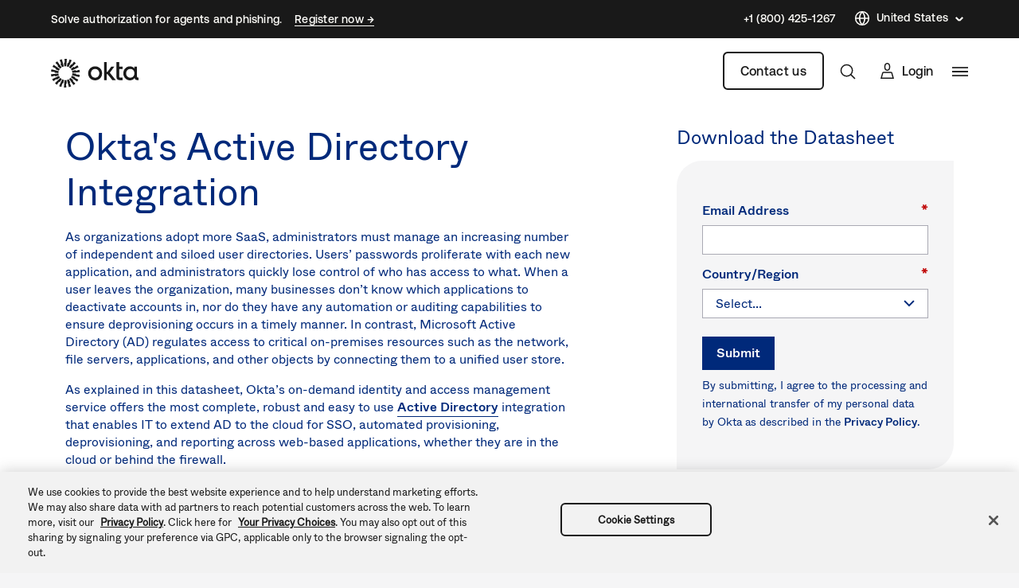

--- FILE ---
content_type: text/css
request_url: https://www.okta.com/sites/default/files/css/css_x0I4-ye9uL6mJJwgnkEP_IUH9el8NsNqq6sgfXEDwSI.css
body_size: 11532
content:
table.ck__TableBasic{border-collapse:collapse;border-spacing:0;border-color:#d7d7dc}table.ck__TableBasic tbody{display:table-row-group;vertical-align:middle;border:1px solid #d7d7dc}table.ck__TableBasic th{font-size:15px;font-weight:100;padding:18px 12px;border-style:solid;border-width:1px;overflow:hidden;word-break:normal;border-color:#d7d7dc;color:#6e6e78;background-color:#fff;vertical-align:middle;text-align:center}table.ck__TableBasic th.th-dark-gray{background-color:#c1c1c8;color:#fff}table.ck__TableBasic tr.tr-gray-row td,table.ck__TableBasic tr:nth-child(odd) td{background-color:#f5f5f6}table.ck__TableBasic td{font-size:15px;padding:18px 12px;border-style:solid;border-width:1px;overflow:hidden;word-break:normal;border-color:#d7d7dc;color:#6e6e78;background-color:#fff;vertical-align:top}table.ck__TableBasic td.td-header{background-color:#f5f5f6;vertical-align:middle;text-align:center}span.ck__text-color-dark{color:#191919}span.ck__text-color-alt-1{color:#6B665F}span.ck__text-color-alt-2{color:#F6F1E7;background-color:black}span.ck__text-color-light{color:#FFFEFA;background-color:black}li.cke_panel_listItem a span{font-size:1em !important}span.ck__display-1{font-size:128px}span.ck__display-2{font-size:112px}span.ck__display-3{font-size:96px}span.ck__display-4{font-size:80px}span.ck__display-5{font-size:72px}span.ck__title-1{font-size:64px}span.ck__title-2{font-size:56px}span.ck__title-3{font-size:48px}span.ck__title-4{font-size:40px}span.ck__body-1{font-size:32px}span.ck__body-2{font-size:24px}span.ck__body-3{font-size:20px}span.ck__body-4{font-size:16px}span.ck__body-5{font-size:14px}span.ck__medium-1{font-size:32px;font-weight:bold}span.ck__medium-2{font-size:24px;font-weight:bold}span.ck__medium-3{font-size:20px;font-weight:bold}span.ck__medium-4{font-size:16px;font-weight:bold}span.ck__medium-5{font-size:14px;font-weight:bold}ul.ck-cc-none-2{-webkit-column-count:2;-moz-column-count:2;column-count:2;list-style:none;margin:0;padding:0}ul.ck-cc-none-2 li{margin:0 0 .375rem;padding:0}img{max-width:100%;height:auto}
.chosen-container{position:relative;display:inline-block;vertical-align:middle;-webkit-user-select:none;-moz-user-select:none;-ms-user-select:none;user-select:none}.chosen-container-active{outline:3px solid #92BCFF}.chosen-container-active .chosen-drop{outline:3px solid #92BCFF}.chosen-container-active .chosen-single{z-index:9999}.chosen-container *{-webkit-box-sizing:border-box;box-sizing:border-box}.chosen-container .chosen-drop{position:absolute;top:100%;z-index:1010;padding:10px 0;width:100%;overflow:hidden;border:1px solid rgba(0,41,122,0.5);border-radius:0;background:#fff;clip:rect(0,0,0,0);-webkit-clip-path:inset(100% 100%);clip-path:inset(100% 100%)}.chosen-container.chosen-with-drop .chosen-drop{clip:auto;-webkit-clip-path:none;clip-path:none}.chosen-container a{cursor:pointer}.chosen-container .search-choice .group-name,.chosen-container .chosen-single .group-name{margin-right:4px;overflow:hidden;white-space:nowrap;-o-text-overflow:ellipsis;text-overflow:ellipsis;font-weight:normal;color:#999999}.chosen-container .search-choice .group-name:after,.chosen-container .chosen-single .group-name:after{content:':';padding-left:2px;vertical-align:top}.chosen-container-single .chosen-single{position:relative;padding:0 0 0 14px;-ms-flex-preferred-size:20%;flex-basis:20%;height:38px;line-height:34px;overflow:hidden;display:block;border:1px solid #AAAAB4;background-color:#F2F5FF;white-space:nowrap;color:#00297a;text-decoration:none}.chosen-container-single .chosen-single span{display:block;overflow:hidden;margin-right:26px;-o-text-overflow:ellipsis;text-overflow:ellipsis;font-weight:normal;white-space:nowrap}.chosen-container-single .chosen-single abbr{position:absolute;top:6px;right:26px;display:block;width:12px;height:12px;background:url(/themes/custom/okta_www_theme/images/chosen-sprite.png) -42px 1px no-repeat;font-size:1px}.chosen-container-single .chosen-single abbr:hover{background-position:-42px -10px}.chosen-container-single .chosen-single div{position:absolute;top:0;right:0;display:block;width:30px;height:100%}.chosen-container-single .chosen-single div b{display:block;width:100%;height:100%;background:url(/themes/custom/okta_www_theme/images/carrot.svg) no-repeat scroll center transparent;background-size:12px}.chosen-container-single.chosen-disabled .chosen-single abbr:hover{background-position:-42px -10px}.chosen-container-single .chosen-default{background-color:#fff;color:#00297a;font-weight:normal}.chosen-container-single .chosen-single-with-deselect span{margin-right:38px}.chosen-container-single .chosen-search{position:relative;z-index:1010;margin:0;padding:3px 4px;white-space:nowrap}.chosen-container-single .chosen-search input[type="text"]{margin:1px 0;padding:4px 20px 4px 5px;width:100%;height:auto;outline:0;border:1px solid #aaa;border-radius:3px;background:url(/themes/custom/okta_www_theme/images/chosen-sprite.png) no-repeat 100% -20px;font-size:1em;font-family:sans-serif;line-height:normal}.chosen-container-single .chosen-drop{margin-top:-1px;background-clip:padding-box}.chosen-container-single.chosen-container-single-nosearch .chosen-search{position:absolute;clip:rect(0,0,0,0);-webkit-clip-path:inset(100% 100%);clip-path:inset(100% 100%)}.chosen-container .chosen-results{color:#00297a;position:relative;overflow-x:hidden;overflow-y:auto;margin:0;padding:0;max-height:240px;-webkit-overflow-scrolling:touch}.chosen-container .chosen-results li{display:none;margin:0;padding:5px 10px;height:auto;line-height:20px;font-size:15px;list-style:none;word-wrap:break-word;-webkit-transition:0.4s background;-o-transition:0.4s background;transition:0.4s background;-webkit-touch-callout:none}.chosen-container .chosen-results li.active-result{display:list-item;cursor:pointer}.chosen-container .chosen-results li.disabled-result{display:list-item;color:#ccc;cursor:default}.chosen-container .chosen-results li.highlighted{background:#F2F5FF}.chosen-container .chosen-results li.no-results{color:#777;display:list-item;background:#f5f5f6}.chosen-container .chosen-results li.group-result{display:list-item;font-weight:bold;cursor:default}.chosen-container .chosen-results li.group-option{padding-left:15px}.chosen-container .chosen-results li em{font-style:normal;text-decoration:underline}.chosen-container-multi .chosen-choices{position:relative;overflow:hidden;margin:0;padding:0 5px;width:100%;height:auto;border:1px solid #aaa;background-color:#fff;background-image:-webkit-gradient(linear,left top,left bottom,color-stop(1%,#eee),color-stop(15%,#fff));background-image:-o-linear-gradient(#eee 1%,#fff 15%);background-image:linear-gradient(#eee 1%,#fff 15%);cursor:text}.chosen-container-multi .chosen-choices li{float:left;list-style:none}.chosen-container-multi .chosen-choices li.search-field{margin:0;padding:0;white-space:nowrap}.chosen-container-multi .chosen-choices li.search-field input[type="text"]{margin:1px 0;padding:0;height:25px;outline:0;border:0 !important;background:transparent !important;-webkit-box-shadow:none;box-shadow:none;color:#999;font-size:100%;font-family:sans-serif;line-height:normal;border-radius:0;width:25px}.chosen-container-multi .chosen-choices li.search-choice{position:relative;margin:3px 5px 3px 0;padding:3px 20px 3px 5px;border:1px solid #aaa;max-width:100%;border-radius:3px;background-color:#eeeeee;background-image:-webkit-gradient(linear,left top,left bottom,color-stop(20%,#f4f4f4),color-stop(50%,#f0f0f0),color-stop(52%,#e8e8e8),to(#eee));background-image:-o-linear-gradient(#f4f4f4 20%,#f0f0f0 50%,#e8e8e8 52%,#eee 100%);background-image:linear-gradient(#f4f4f4 20%,#f0f0f0 50%,#e8e8e8 52%,#eee 100%);background-size:100% 19px;background-repeat:repeat-x;background-clip:padding-box;-webkit-box-shadow:0 0 2px #fff inset,0 1px 0 rgba(0,0,0,0.05);box-shadow:0 0 2px #fff inset,0 1px 0 rgba(0,0,0,0.05);color:#333;line-height:13px;cursor:default}.chosen-container-multi .chosen-choices li.search-choice span{word-wrap:break-word}.chosen-container-multi .chosen-choices li.search-choice .search-choice-close{position:absolute;top:4px;right:3px;display:block;width:12px;height:12px;background:url(/themes/custom/okta_www_theme/images/chosen-sprite.png) -42px 1px no-repeat;font-size:1px}.chosen-container-multi .chosen-choices li.search-choice .search-choice-close:hover{background-position:-42px -10px}.chosen-container-multi .chosen-choices li.search-choice-disabled{padding-right:5px;border:1px solid #ccc;background-color:#e4e4e4;background-image:-webkit-gradient(linear,left top,left bottom,color-stop(20%,#f4f4f4),color-stop(50%,#f0f0f0),color-stop(52%,#e8e8e8),to(#eee));background-image:-o-linear-gradient(#f4f4f4 20%,#f0f0f0 50%,#e8e8e8 52%,#eee 100%);background-image:linear-gradient(#f4f4f4 20%,#f0f0f0 50%,#e8e8e8 52%,#eee 100%);color:#666}.chosen-container-multi .chosen-choices li.search-choice-focus{background:#d4d4d4}.chosen-container-multi .chosen-choices li.search-choice-focus .search-choice-close{background-position:-42px -10px}.chosen-container-multi .chosen-results{margin:0;padding:0}.chosen-container-multi .chosen-drop .result-selected{display:list-item;color:#ccc;cursor:default}.chosen-container-active.chosen-with-drop .chosen-single{background-color:#f5f5f6}.chosen-container-active.chosen-with-drop .chosen-single div b{background-image:url(/themes/custom/okta_www_theme/images/carrot--up.svg)}.chosen-disabled{opacity:0.5 !important;cursor:default}.chosen-disabled .chosen-single{cursor:default}.chosen-disabled .chosen-choices .search-choice .search-choice-close{cursor:default}.chosen-rtl{text-align:right}.chosen-rtl .chosen-single{overflow:visible;padding:0 8px 0 0}.chosen-rtl .chosen-single span{margin-right:0;margin-left:26px;direction:rtl}.chosen-rtl .chosen-single div{right:auto;left:3px}.chosen-rtl .chosen-single abbr{right:auto;left:26px}.chosen-rtl .chosen-single-with-deselect span{margin-left:38px}.chosen-rtl .chosen-choices li{float:right}.chosen-rtl .chosen-choices li.search-field input[type="text"]{direction:rtl}.chosen-rtl .chosen-choices li.search-choice{margin:3px 5px 3px 0;padding:3px 5px 3px 19px}.chosen-rtl .chosen-choices li.search-choice .search-choice-close{right:auto;left:4px}.chosen-rtl.chosen-container-single .chosen-results{margin:0 0 4px 4px;padding:0 4px 0 0}.chosen-rtl .chosen-results li.group-option{padding-right:15px;padding-left:0}.chosen-rtl.chosen-container-active.chosen-with-drop .chosen-single div{border-right:none}.chosen-rtl .chosen-search input[type="text"]{padding:4px 5px 4px 20px;background:url(/themes/custom/okta_www_theme/images/chosen-sprite.png) no-repeat -30px -20px;direction:rtl}.chosen-rtl.chosen-container-single .chosen-single div b{background-position:6px 2px}.chosen-rtl.chosen-container-single.chosen-with-drop .chosen-single div b{background-position:-12px 2px}@media only screen and (-webkit-min-device-pixel-ratio:1.5),only screen and (-o-min-device-pixel-ratio:3/2),only screen and (min-resolution:144dpi),only screen and (min-resolution:1.5dppx){.chosen-rtl .chosen-search input[type="text"],.chosen-container-single .chosen-single abbr,.chosen-container-single .chosen-search input[type="text"],.chosen-container-multi .chosen-choices .search-choice .search-choice-close,.chosen-container .chosen-results-scroll-down span,.chosen-container .chosen-results-scroll-up span{background-image:url(/themes/custom/okta_www_theme/images/chosen-sprite%402x.png) !important;background-size:52px 37px !important;background-repeat:no-repeat !important}}
.LanguageSwitcher{position:relative}.LanguageSwitcher ul{background:#fff;position:absolute;bottom:40px;width:180px;border:1px solid #c3c3c9}.LanguageSwitcher li{padding:5px 5px 5px 15px}@media (max-width:767.98px){.LanguageSwitcher li{border-right:none}}.LanguageSwitcher li:hover{background-color:#f0f4fe}.LanguageSwitcher li a{display:block;color:#00297a;text-decoration:none;font-size:16px;height:26px;line-height:26px}.LanguageSwitcher--alternate ul{padding:8px 0;border:1px solid;border-color:rgba(255,254,250,0.1);-webkit-box-shadow:0px 32px 80px rgba(0,0,0,0.08),0px 12px 32px rgba(0,0,0,0.04);box-shadow:0px 32px 80px rgba(0,0,0,0.08),0px 12px 32px rgba(0,0,0,0.04);background-color:#fffefa;border-radius:6px}.LanguageSwitcher--alternate ul li:hover{background-color:rgba(175,171,161,0.25)}.LanguageSwitcher--alternate ul li a{display:-webkit-box;display:-ms-flexbox;display:flex;-webkit-box-align:center;-ms-flex-align:center;align-items:center}.is-inactive .LanguageSwitcher ul{border:0;clip:rect(1px 1px 1px 1px);clip:rect(1px,1px,1px,1px);height:1px;margin:-1px;overflow:hidden;padding:0;position:absolute;width:1px}#footer__language-content span{color:#fff;padding-left:5px;cursor:pointer;position:relative}@media not all and (min-resolution:0.001dpcm){#footer__language-content span{padding-left:0}}#footer__language-content span:before,#footer__language-content span:after{content:"";width:6px;height:1px;background-color:#fff;position:absolute;top:50%;right:-15px;-webkit-transition:all 0.2s linear;-o-transition:all 0.2s linear;transition:all 0.2s linear}#footer__language-content span:before{-webkit-transform:rotate(-45deg);-ms-transform:rotate(-45deg);transform:rotate(-45deg)}#footer__language-content span:after{right:-19px;-webkit-transform:rotate(45deg);-ms-transform:rotate(45deg);transform:rotate(45deg)}#footer__language-content svg{cursor:pointer;stroke:#fff;width:16px;height:16px;vertical-align:middle}#footer__language-content svg path{stroke:#fff}#footer__language-content svg circle{stroke:#fff}#footer__language-content.is-inactive span:before{-webkit-transform:rotate(45deg);-ms-transform:rotate(45deg);transform:rotate(45deg)}#footer__language-content.is-inactive span:after{-webkit-transform:rotate(-45deg);-ms-transform:rotate(-45deg);transform:rotate(-45deg)}@media (max-width:991.98px){#footer__language-content{margin:0 auto 2em}}#header__language-content{display:-webkit-box;display:-ms-flexbox;display:flex;-webkit-box-align:center;-ms-flex-align:center;align-items:center;padding-right:25px;margin-top:-2px}#header__language-content span{color:#00297a;padding-left:5px;cursor:pointer;position:relative;display:inline-block}#header__language-content span:before,#header__language-content span:after{content:"";width:6px;height:1px;background-color:#00297a;position:absolute;top:50%;right:-15px;-webkit-transition:all 0.2s linear;-o-transition:all 0.2s linear;transition:all 0.2s linear}#header__language-content span:before{-webkit-transform:rotate(-45deg);-ms-transform:rotate(-45deg);transform:rotate(-45deg)}#header__language-content span:after{right:-19px;-webkit-transform:rotate(45deg);-ms-transform:rotate(45deg);transform:rotate(45deg)}#header__language-content svg{cursor:pointer;stroke:#00297a;-webkit-box-flex:1;-ms-flex:1 0 16px;flex:1 0 16px;width:16px;height:16px}#header__language-content svg path{stroke:#00297a}#header__language-content svg circle{stroke:#00297a}#header__language-content .LanguageSwitcher ul{bottom:auto;top:1rem;z-index:100;right:-20px}#header__language-content .LanguageSwitcher ul li,#header__language-content .LanguageSwitcher ul a{border:none !important;color:#00297a !important}.u-bgColor--00297a #header__language-content span{color:#fff}.u-bgColor--00297a #header__language-content span:before,.u-bgColor--00297a #header__language-content span:after{background-color:#fff}.u-bgColor--00297a #header__language-content svg{stroke:#fff}.u-bgColor--00297a #header__language-content svg path{stroke:#fff}.u-bgColor--00297a #header__language-content svg circle{stroke:#fff}#header__language-content.is-inactive span:before{-webkit-transform:rotate(45deg);-ms-transform:rotate(45deg);transform:rotate(45deg)}#header__language-content.is-inactive span:after{-webkit-transform:rotate(-45deg);-ms-transform:rotate(-45deg);transform:rotate(-45deg)}@media (max-width:767.98px){#header__language-content{display:none}}#header__language-content.header__language-content--alternate *{font-family:"Aeonik Regular","-apple-system","BlinkMacSystemFont","Segoe UI","Roboto","Oxygen-Sans","Ubuntu","Cantarell","Helvetica Neue",sans-serif}#header__language-content.header__language-content--alternate:hover span{border-color:#fffefa}#header__language-content.header__language-content--alternate span{color:#fffefa;border-bottom:1px solid;border-color:transparent;line-height:19.6px;-webkit-transition:all 0.3s ease;-o-transition:all 0.3s ease;transition:all 0.3s ease;font-weight:500}#header__language-content.header__language-content--alternate span:before,#header__language-content.header__language-content--alternate span:after{height:1.5px;background-color:#fffefa}#header__language-content.header__language-content--alternate svg{stroke:#fffefa;-webkit-box-flex:1;-ms-flex:1 0 20px;flex:1 0 20px;width:20px;height:20px}#header__language-content.header__language-content--alternate svg path{stroke:#fffefa}#header__language-content.header__language-content--alternate svg circle{stroke:#fffefa}#header__language-content.header__language-content--alternate .language-link{color:#191919 !important}.footer_alternate .LanguageSwitcher--alternate *{font-family:"Aeonik Regular","-apple-system","BlinkMacSystemFont","Segoe UI","Roboto","Oxygen-Sans","Ubuntu","Cantarell","Helvetica Neue",sans-serif}.footer_alternate .LanguageSwitcher--alternate:hover span{border-color:#fffefa}.footer_alternate .LanguageSwitcher--alternate span{color:#fffefa;border-bottom:1px solid;border-color:transparent;line-height:19.6px;-webkit-transition:all 0.3s ease;-o-transition:all 0.3s ease;transition:all 0.3s ease;font-weight:500}.footer_alternate .LanguageSwitcher--alternate span:before,.footer_alternate .LanguageSwitcher--alternate span:after{height:1.5px;background-color:#fffefa}.footer_alternate .LanguageSwitcher--alternate svg{stroke:#fffefa;-webkit-box-flex:1;-ms-flex:1 0 20px;flex:1 0 20px;width:20px;height:20px}.footer_alternate .LanguageSwitcher--alternate svg path{stroke:#fffefa}.footer_alternate .LanguageSwitcher--alternate svg circle{stroke:#fffefa}.footer_alternate .LanguageSwitcher--alternate .language-link,.footer_alternate .LanguageSwitcher--alternate .is-untranslated{color:#191919 !important}
.lazyload{visibility:hidden}.lazyloaded{visibility:visible}
.button-primary,.button-primary_large,.ods-button,.MarketoForm .mktoForm .mktoButtonRow button.mktoButton,.MarketoForm .mktoForm .mktoButtonRow .mktoButton,.button-primary-dark,.button-primary-dark_large,.button-secondary,.button-secondary_large,.ods-button.is-ods-button-secondary,.button-secondary-dark,.button-secondary-dark_large{border-radius:0;font-family:"ABCWhyte Medium","-apple-system","BlinkMacSystemFont","Segoe UI","Roboto","Oxygen-Sans","Ubuntu","Cantarell","Helvetica Neue",sans-serif;font-weight:500;font-size:16px;line-height:22px;padding:0.5rem 1rem}.button-primary-dark_large,.button-primary_large,.button-secondary-dark_large,.button-secondary_large{font-family:"ABCWhyte Medium","-apple-system","BlinkMacSystemFont","Segoe UI","Roboto","Oxygen-Sans","Ubuntu","Cantarell","Helvetica Neue",sans-serif;font-size:20px;line-height:26px;padding:1rem 2rem}.disabled,*[class^="button"]:disabled{color:#C1C1C8 !important;border-color:#C1C1C8 !important;background-color:transparent !important}.disabled-dark{background-color:white !important;border-color:#fff !important;color:#C1C1C8 !important}.button,.button-primary,.button-primary_large,.ods-button,.MarketoForm .mktoForm .mktoButtonRow button.mktoButton,.MarketoForm .mktoForm .mktoButtonRow .mktoButton,.button-primary-dark,.button-primary-dark_large,.button-secondary,.button-secondary_large,.ods-button.is-ods-button-secondary,.button-secondary-dark,.button-secondary-dark_large{border:2px solid #00297a;cursor:pointer;display:inline-block;letter-spacing:0;text-align:center}.button-primary,.button-primary_large,.ods-button,.MarketoForm .mktoForm .mktoButtonRow button.mktoButton,.MarketoForm .mktoForm .mktoButtonRow .mktoButton{background-color:#00297a;color:#fff}.button-primary:hover,.button-primary_large:hover,.ods-button:hover,.MarketoForm .mktoForm .mktoButtonRow .mktoButton:hover{background-color:transparent;color:#00297a}.button-primary:visited,.button-primary_large:visited,.ods-button:visited,.MarketoForm .mktoForm .mktoButtonRow .mktoButton:visited{color:#fff}.button-primary:visited:hover,.button-primary_large:visited:hover,.ods-button:visited:hover,.MarketoForm .mktoForm .mktoButtonRow .mktoButton:visited:hover{color:#00297a}.button-primary-dark,.button-primary-dark_large{background-color:#fff;color:#00297a;border-color:#fff}.button-primary-dark:hover,.button-primary-dark_large:hover{background-color:transparent;color:#fff}.button-secondary,.button-secondary_large,.ods-button.is-ods-button-secondary{background-color:transparent;color:#00297a}.button-secondary:hover,.button-secondary_large:hover,.ods-button.is-ods-button-secondary:hover{background-color:#00297a;color:#fff}.button-secondary-dark,.button-secondary-dark_large{color:#fff;border-color:#fff}.button-secondary-dark:hover,.button-secondary-dark_large:hover{background-color:#fff;color:#00297a}.button-secondary-dark:visited,.button-secondary-dark_large:visited{color:#fff}.button-secondary-dark:visited:hover,.button-secondary-dark_large:visited:hover{color:#00297a}a.button,a.button-primary,a.button-primary_large,a.ods-button,.MarketoForm .mktoForm .mktoButtonRow a.mktoButton,a.button-primary-dark,a.button-primary-dark_large,a.button-secondary,a.button-secondary_large,a.ods-button.is-ods-button-secondary,a.button-secondary-dark,a.button-secondary-dark_large{font-size:100%;text-decoration:none}.Button{display:inline-block;font-size:14px;border-width:2px;border-radius:3px;border-style:solid;padding:5px 1rem}.Button__blue-outline{border-color:#00297a}.Button__blue-outline:hover{border-color:#1662dd}.Cta--default .Cta__link{color:#00297a;-webkit-transition:0.3s all ease;-o-transition:0.3s all ease;transition:0.3s all ease;border-bottom:1px solid;border-bottom-color:inherit;font-family:"ABCWhyte Medium","-apple-system","BlinkMacSystemFont","Segoe UI","Roboto","Oxygen-Sans","Ubuntu","Cantarell","Helvetica Neue",sans-serif;font-weight:500;cursor:pointer}.Cta--default .Cta__link:hover{color:#1662DD;border-bottom-color:inherit}.ods-button.is-ods-button-clear:hover,.ods-button.is-ods-button-clear:visited{color:#00297a}.ods-button.is-ods-button-overlay:hover,.ods-button.is-ods-button-overlay:visited{color:#00297a}.ods-button.is-ods-button-green{background:#00b478;color:#fff}.ods-button.is-ods-button-green:hover{border-color:#84d2b1;background:#84d2b1;color:#fff}.ods-button.is-ods-button-secondary-green{background:transparent;border-color:#00b478;color:#00b478}.ods-button.is-ods-button-secondary-green:hover{border-color:#84d2b1;background:#84d2b1;color:#fff}html:lang(jp) .button-primary,html:lang(jp) .button-primary_large,html:lang(jp) .ods-button,html:lang(jp) .MarketoForm .mktoForm .mktoButtonRow .mktoButton,.MarketoForm .mktoForm .mktoButtonRow html:lang(jp) .mktoButton{font-family:"Noto Sans Medium","-apple-system","BlinkMacSystemFont","Segoe UI","Roboto","Oxygen-Sans","Ubuntu","Cantarell","Helvetica Neue",sans-serif}html:lang(jp) .button-primary-dark,html:lang(jp) .button-primary-dark_large{font-family:"Noto Sans Medium","-apple-system","BlinkMacSystemFont","Segoe UI","Roboto","Oxygen-Sans","Ubuntu","Cantarell","Helvetica Neue",sans-serif}html:lang(jp) .button-primary-dark_large{font-family:"Noto Sans Medium","-apple-system","BlinkMacSystemFont","Segoe UI","Roboto","Oxygen-Sans","Ubuntu","Cantarell","Helvetica Neue",sans-serif}html:lang(jp) .button-primary_large{font-family:"Noto Sans Medium","-apple-system","BlinkMacSystemFont","Segoe UI","Roboto","Oxygen-Sans","Ubuntu","Cantarell","Helvetica Neue",sans-serif}html:lang(jp) .button-secondary,html:lang(jp) .button-secondary_large,html:lang(jp) .ods-button.is-ods-button-secondary{font-family:"Noto Sans Medium","-apple-system","BlinkMacSystemFont","Segoe UI","Roboto","Oxygen-Sans","Ubuntu","Cantarell","Helvetica Neue",sans-serif}html:lang(jp) .button-secondary-dark,html:lang(jp) .button-secondary-dark_large{font-family:"Noto Sans Medium","-apple-system","BlinkMacSystemFont","Segoe UI","Roboto","Oxygen-Sans","Ubuntu","Cantarell","Helvetica Neue",sans-serif}html:lang(jp) .button-secondary-dark_large{font-family:"Noto Sans Medium","-apple-system","BlinkMacSystemFont","Segoe UI","Roboto","Oxygen-Sans","Ubuntu","Cantarell","Helvetica Neue",sans-serif}html:lang(jp) .button-secondary_large{font-family:"Noto Sans Medium","-apple-system","BlinkMacSystemFont","Segoe UI","Roboto","Oxygen-Sans","Ubuntu","Cantarell","Helvetica Neue",sans-serif}.form-radio+label,.ods-form .fieldset-legend,.ods-form .ods-label,.MarketoForm .mktoForm label.mktoLabel:not([for="emailOptInOptional"]),.MarketoForm .mktoForm label.mktoLabel:not([for="emailOptInRequired"]),.MarketoForm .mktoForm label.mktoLabel:not([for="Email_Opt_In__c"]),.MarketoForm .mktoForm label.mktoLabel[for="emailOptInOptional"],.MarketoForm .mktoForm label.mktoLabel[for="emailOptInRequired"],.MarketoForm .mktoForm label.mktoLabel[for="Advertising_Opt_In__c"],.MarketoForm .mktoForm label.mktoLabel[for="Email_Opt_In__c"]{color:#00297a;font-family:"ABCWhyte Medium","-apple-system","BlinkMacSystemFont","Segoe UI","Roboto","Oxygen-Sans","Ubuntu","Cantarell","Helvetica Neue",sans-serif;font-size:1rem;font-weight:400;margin-bottom:9px;position:relative}.form-radio{float:left;opacity:0;outline:0}.form-radio+label::before{background-color:#fff;border:2px solid #00297a;border-radius:50%;content:"";display:block;height:16px;position:absolute;top:5px;left:-20px;width:16px}.form-radio:hover+label::before{border-color:#92BCFF}.form-radio:checked+label::before{border-width:5px;border-color:#00297a}.form-radio:focus+label::before{-webkit-box-shadow:0 0 0 2px #92BCFF;box-shadow:0 0 0 2px #92BCFF}.form-radio:disabled+label{color:#aaaab4}.form-radio:disabled+label::before{border-color:#c1c1c8}input[type="checkbox"]{opacity:0 !important}input[type="checkbox"]+label::before{display:none}input[type="checkbox"]+label::after{background-color:#fff;border:2px solid #00297a;border-radius:4px;content:"";display:block;height:16px;margin:2px 0 0 -2px;position:absolute;top:5px;width:16px}input:hover[type="checkbox"]+label::after{border-color:#92BCFF}input:checked[type="checkbox"]+label::after{background:url(/themes/custom/okta_www_theme/images/check-mark.svg) no-repeat scroll center #00297a;background-size:60%;border:0}input:focus[type="checkbox"]+label::after{-webkit-box-shadow:0 0 0 2px #92BCFF;box-shadow:0 0 0 2px #92BCFF}input:disabled[type="checkbox"]+label{color:#aaaab4}input:disabled[type="checkbox"]+label::after{border-color:#c1c1c8}input:disabled:checked[type="checkbox"]+label::after{background:url(/themes/custom/okta_www_theme/images/check-mark.svg) no-repeat scroll center #c1c1c8}.form-email,.ods-form .form-text,.ods-form .form-select,.MarketoForm .mktoForm input[type="text"],.MarketoForm .mktoForm input[type="select"],.MarketoForm .mktoForm input[type="textarea"],.MarketoForm .mktoForm input[type="email"],.MarketoForm .mktoForm input[type="tel"],.MarketoForm .mktoForm input[type="number"],.MarketoForm .mktoForm input[type="url"],.MarketoForm .mktoForm input[type="date"],.MarketoForm .mktoForm select,.MarketoForm .mktoForm textarea.mktoField,.MarketoForm .mktoForm .mktoFieldWrap>select.mktoField{background-color:#fff;border:1px solid #aaaab4;border-radius:0;color:#00297a;font-size:1rem;outline:0;padding:0.5rem 1rem;width:100%}.form-email:disabled,.ods-form .form-text:disabled,.ods-form .form-select:disabled,.MarketoForm .mktoForm input:disabled[type="text"],.MarketoForm .mktoForm input:disabled[type="select"],.MarketoForm .mktoForm input:disabled[type="textarea"],.MarketoForm .mktoForm input:disabled[type="email"],.MarketoForm .mktoForm input:disabled[type="tel"],.MarketoForm .mktoForm input:disabled[type="number"],.MarketoForm .mktoForm input:disabled[type="url"],.MarketoForm .mktoForm input:disabled[type="date"],.MarketoForm .mktoForm select:disabled,.MarketoForm .mktoForm textarea.mktoField:disabled,.MarketoForm .mktoForm .mktoFieldWrap>select.mktoField:disabled{background-color:#fafafa;border-color:#c1c1c8;color:#c1c1c8}.form-email:focus,.ods-form .form-text:focus,.ods-form .form-select:focus,.MarketoForm .mktoForm input:focus[type="text"],.MarketoForm .mktoForm input:focus[type="select"],.MarketoForm .mktoForm input:focus[type="textarea"],.MarketoForm .mktoForm input:focus[type="email"],.MarketoForm .mktoForm input:focus[type="tel"],.MarketoForm .mktoForm input:focus[type="number"],.MarketoForm .mktoForm input:focus[type="url"],.MarketoForm .mktoForm input:focus[type="date"],.MarketoForm .mktoForm select:focus,.MarketoForm .mktoForm textarea.mktoField:focus,.MarketoForm .mktoForm .mktoFieldWrap>select.mktoField:focus{border-color:#00297a;-webkit-box-shadow:0 0 0 4px #92BCFF;box-shadow:0 0 0 4px #92BCFF}.ods-form .form-select,.MarketoForm .mktoForm .mktoFieldWrap>select.mktoField{-webkit-appearance:none;-moz-appearance:none;appearance:none;background:url(/themes/custom/okta_www_theme/images/carrot.svg) no-repeat scroll 94% center #fff}.ods-form .form-select:focus:active,.MarketoForm .mktoForm .mktoFieldWrap>select.mktoField:focus:active{background-image:url(/themes/custom/okta_www_theme/images/carrot--up.svg)}.ods-form{max-width:685px;width:calc(100% + 185px);background:#F5F5F6;border-radius:2rem 0 2rem 0;padding:3rem 4rem 3rem 3rem;border:none;display:block;margin:4rem 0 84px -22%}@media (max-width:991.98px){.ods-form{max-width:100%;margin:1rem 0 0;padding:2rem 1.5rem}}.ods-form .fieldset-legend,.ods-form .ods-label{margin-bottom:0.5rem;font-weight:500;line-height:22.4px}.ods-form .label-subdomain{width:100%;margin-bottom:0.5rem}.ods-form .form-radio+label .ods-label{font-weight:normal;display:block}.ods-form .ods-checkbox+.ods-checkbox--label::after{left:10px;top:12px}.ods-form .g-recaptcha{margin-bottom:1rem}.ods-form.twoCol{margin:1rem 0 0;padding:2rem 1.5rem}@media (min-width:576px){.ods-form.twoCol{width:100%;padding:1.5rem}}@media (min-width:1200px){.ods-form.twoCol{width:calc(100% + 128px);padding:3rem 4rem 3rem 3rem;margin:4rem 0 84px -18%}}@media screen and (min-width:1400px){.ods-form.twoCol{width:calc(100% + 185px);margin:4rem 0 84px -22%}}.ods-form.twoCol form.FreeTrialForm{display:-webkit-box;display:-ms-flexbox;display:flex;-ms-flex-wrap:wrap;flex-wrap:wrap;-webkit-box-pack:justify;-ms-flex-pack:justify;justify-content:space-between;-webkit-box-orient:vertical;-webkit-box-direction:normal;-ms-flex-direction:column;flex-direction:column}@media (min-width:1200px){.ods-form.twoCol form.FreeTrialForm{-webkit-box-orient:horizontal;-webkit-box-direction:normal;-ms-flex-direction:row;flex-direction:row}}.ods-form.twoCol form.FreeTrialForm .g-recaptcha{-webkit-transform:scale(0.85);-ms-transform:scale(0.85);transform:scale(0.85);-webkit-transform-origin:0 0;-ms-transform-origin:0 0;transform-origin:0 0}@media (min-width:576px){.ods-form.twoCol form.FreeTrialForm .g-recaptcha{-webkit-transform:scale(0.7);-ms-transform:scale(0.7);transform:scale(0.7)}}@media (min-width:992px){.ods-form.twoCol form.FreeTrialForm .g-recaptcha{-webkit-transform:scale(1);-ms-transform:scale(1);transform:scale(1)}}.ods-form.twoCol form.FreeTrialForm .ods-fieldset{width:100%;max-width:100%;margin-top:0;margin-bottom:2rem}@media (min-width:1200px){.ods-form.twoCol form.FreeTrialForm .ods-fieldset{max-width:calc(50% - 18px)}}@media (max-width:991.98px){.ods-form.twoCol form.FreeTrialForm .ods-fieldset{margin-bottom:1rem}}.ods-form.twoCol form.FreeTrialForm .ods-form--actions{max-width:100%;width:100%}.ods-form.twoCol form.FreeTrialForm .ods-form--actions:last-of-type{margin-bottom:0}.ods-form.twoCol form.FreeTrialForm .ods-form--actions:last-of-type>:last-child,.ods-form.twoCol form.FreeTrialForm .ods-form--actions:last-of-type>:only-child{margin-bottom:0}.ods-form .Country{margin-bottom:2rem}.ods-form .ods-select,.ods-form .ods-text-input{height:38px;line-height:22.4px}.ods-form .ods-select:not([data-type])[data-invalid],.ods-form .ods-text-input:not([data-type])[data-invalid]{-webkit-box-shadow:0 0 0 4px #FAAFA3;box-shadow:0 0 0 4px #FAAFA3;border-color:#da372c}.ods-form .ods-field--error{margin-top:9px}.ods-form .ods-field--error::before{display:none}.ods-form .FreeTrialForm .ods-field--hint{display:none !important}.ods-form .FreeTrialForm__field-wrapper{width:100%}.ods-form .FreeTrialForm__field-wrapper .form-item{max-width:100% !important}.ods-form .FreeTrialForm .ods-fieldset__okta-domain{display:-webkit-box;display:-ms-flexbox;display:flex;-ms-flex-wrap:wrap;flex-wrap:wrap}.ods-form .FreeTrialForm .ods-fieldset__okta-domain.is-active .field-prefix{padding-right:10px}.ods-form .FreeTrialForm .ods-fieldset__okta-domain.is-active .field-suffix{padding-left:10px}.ods-form .FreeTrialForm .form-item-okta-domain,.ods-form .FreeTrialForm .ods-fieldset__okta-domain{display:-webkit-box;display:-ms-flexbox;display:flex;margin-bottom:10px;max-width:none !important;width:100%}.ods-form .FreeTrialForm .form-item-okta-domain .ods-fieldset-flex,.ods-form .FreeTrialForm .ods-fieldset__okta-domain .ods-fieldset-flex{-webkit-box-orient:horizontal;-webkit-box-direction:normal;-ms-flex-direction:row;flex-direction:row}.ods-form .FreeTrialForm .form-item-okta-domain .field-prefix,.ods-form .FreeTrialForm .ods-fieldset__okta-domain .field-prefix{border:1px solid #b7bcc0;border-right:0;padding:4px 0 4px 10px;background:#efefef;border-bottom-right-radius:0;border-top-right-radius:0;-webkit-box-ordinal-group:2;-ms-flex-order:1;order:1;-webkit-box-flex:0;-ms-flex:0 1 auto;flex:0 1 auto}.ods-form .FreeTrialForm .form-item-okta-domain input,.ods-form .FreeTrialForm .ods-fieldset__okta-domain input{background:white;-webkit-box-shadow:none !important;box-shadow:none !important;border-top:1px solid #b7bcc0 !important;border-bottom:1px solid #b7bcc0 !important;font-family:"ABCWhyte Book","-apple-system","BlinkMacSystemFont","Segoe UI","Roboto","Oxygen-Sans","Ubuntu","Cantarell","Helvetica Neue",sans-serif;font-size:16px;padding:5px 10px;-webkit-box-flex:0;-ms-flex:0 1 auto;flex:0 1 auto;width:100%;max-width:200px;border-right:0 !important;border-left:0 !important;border-radius:0 !important;display:none;-webkit-box-ordinal-group:3;-ms-flex-order:2;order:2}.ods-form .FreeTrialForm .form-item-okta-domain input.is-active,.ods-form .FreeTrialForm .ods-fieldset__okta-domain input.is-active{display:inline-block}.ods-form .FreeTrialForm .form-item-okta-domain .field-suffix,.ods-form .FreeTrialForm .ods-fieldset__okta-domain .field-suffix{background:#efefef;border:1px solid #b7bcc0;border-left:0;-webkit-box-flex:0;-ms-flex:0 1 auto;flex:0 1 auto;padding:4px 10px 4px 0;-webkit-box-ordinal-group:4;-ms-flex-order:3;order:3}.ods-form .FreeTrialForm .form-item-okta-domain .ods-field--error,.ods-form .FreeTrialForm .ods-fieldset__okta-domain .ods-field--error{margin-top:0}.ods-form .FreeTrialForm #edit-employees{display:-webkit-box;display:-ms-flexbox;display:flex;-ms-flex-wrap:wrap;flex-wrap:wrap}.ods-form .FreeTrialForm .form-item-employees{width:50%}.ods-form .FreeTrialForm .form-submit{margin-bottom:10px;-webkit-appearance:none}.ods-form .FreeTrialForm .form-submit[disabled]{background-color:transparent;background-image:url(/themes/custom/okta_www_theme/images/okta-spinner.gif);background-position:center;background-repeat:no-repeat;background-size:auto;border-color:#c1c1c8;color:transparent;cursor:default}.Columns--items-style--tiles .ods-form{-webkit-box-shadow:none;box-shadow:none;border:none;margin-bottom:0;padding-bottom:0}@media (max-width:767.98px){.Columns--items-style--tiles .ods-form{margin:auto}}.OktaSimpleForm .ods-form{margin:0 auto}.OktaSimpleForm .ods-form input{max-width:100%}.mktoForm .mktoRadioList>label,.mktoForm .mktoCheckboxList>label{margin-left:0 !important}html:lang(jp) .form-radio+label{font-family:"Noto Sans Medium","-apple-system","BlinkMacSystemFont","Segoe UI","Roboto","Oxygen-Sans","Ubuntu","Cantarell","Helvetica Neue",sans-serif}.MarketoForm__wrap{min-height:400px}.MarketoForm--loaded .MarketoForm__wrap{background:#F5F5F6;border-radius:2rem 0 2rem 0;padding:3rem 2rem;border:none;min-height:auto}@media (max-width:1199.98px){.MarketoForm--loaded .MarketoForm__wrap{padding:1.5rem}}.MarketoForm__wrap form{opacity:0;-webkit-transition:opacity 0.8s,-webkit-transform .8s;transition:opacity 0.8s,-webkit-transform .8s;-o-transition:opacity 0.8s,transform .8s;transition:opacity 0.8s,transform .8s;transition:opacity 0.8s,transform .8s,-webkit-transform .8s;visibility:hidden}.MarketoForm__loader{background-image:url(/themes/custom/okta_www_theme/images/okta-spinner.gif);position:absolute;top:50%;left:50%;-webkit-transform:translate(-50%,-50%);-ms-transform:translate(-50%,-50%);transform:translate(-50%,-50%);height:50px;width:50px;background-repeat:no-repeat;background-size:auto}.MarketoForm__below{opacity:0;-webkit-transition:opacity 0.8s;-o-transition:opacity 0.8s;transition:opacity 0.8s;font-size:.87055rem}.MarketoForm--loaded .MarketoForm__below{opacity:1}.MarketoForm .mktoForm{width:100% !important;font-family:"ABCWhyte Book","-apple-system","BlinkMacSystemFont","Segoe UI","Roboto","Oxygen-Sans","Ubuntu","Cantarell","Helvetica Neue",sans-serif !important;margin:0;padding:0}.MarketoForm .mktoForm .mktoField.mktoInvalid{-webkit-box-shadow:0 0 0 4px #FAAFA3;box-shadow:0 0 0 4px #FAAFA3;border-color:#da372c}.MarketoForm .mktoForm .mktoField.mktoInvalid:focus{-webkit-box-shadow:0 0 0 4px #FAAFA3;box-shadow:0 0 0 4px #FAAFA3;border-color:#da372c}.MarketoForm .mktoForm[data-mkto-ready="true"]{opacity:1;visibility:visible;-webkit-transform:scale(1);-ms-transform:scale(1);transform:scale(1)}.MarketoForm .mktoForm input,.MarketoForm .mktoForm select{font-family:"ABCWhyte Book","-apple-system","BlinkMacSystemFont","Segoe UI","Roboto","Oxygen-Sans","Ubuntu","Cantarell","Helvetica Neue",sans-serif !important}.MarketoForm .mktoForm .mktoFormCol{width:100%}.MarketoForm .mktoForm .mktoFormRow.enrichment{display:none}.MarketoForm .mktoForm .mktoFormRow.enrichment-emailOptInOptional,.MarketoForm .mktoForm .mktoFormRow.enrichment-emailOptInRequired,.MarketoForm .mktoForm .mktoFormRow.enrichment-Email_Opt_In__c{display:block}.MarketoForm .mktoForm.oneCol .mktoFormRow.u-width-full{width:98%}.MarketoForm .mktoForm.twoCol .mktoFormRow{clear:none;float:left;margin-right:2%;width:100%}@media (min-width:768px){.MarketoForm .mktoForm.twoCol .mktoFormRow{width:48%}}.MarketoForm .mktoForm.twoCol .mktoFormRow.u-width-full{width:98%}.MarketoForm .mktoForm .mktoButtonRow{width:98%;margin-top:1em}.MarketoForm .mktoForm .mktoButtonRow .mktoButtonWrap{margin-left:0 !important}.MarketoForm .mktoForm .mktoButtonRow button.mktoButton,.MarketoForm .mktoForm .mktoButtonRow .mktoButton{background-image:none}.MarketoForm .mktoForm .mktoButtonRow button.mktoButton:hover,.MarketoForm .mktoForm .mktoButtonRow .mktoButton:hover{border:2px solid #00297a}.MarketoForm .mktoForm .mktoButtonRow button.mktoButton:focus,.MarketoForm .mktoForm .mktoButtonRow .mktoButton:focus{border:2px solid #00297a;-webkit-box-shadow:0 0 0 4px #a7b5ec;box-shadow:0 0 0 4px #a7b5ec}.MarketoForm .mktoForm .mktoButtonRow button.mktoButton:active,.MarketoForm .mktoForm .mktoButtonRow .mktoButton:active{color:#00297a;background:transparent}.MarketoForm .mktoForm p{color:#212126;font-size:16px}.MarketoForm .mktoForm h3{font-size:32px;font-weight:500}.MarketoForm .mktoForm input[type="text"],.MarketoForm .mktoForm input[type="select"],.MarketoForm .mktoForm input[type="textarea"],.MarketoForm .mktoForm input[type="email"],.MarketoForm .mktoForm input[type="tel"],.MarketoForm .mktoForm input[type="number"],.MarketoForm .mktoForm input[type="url"],.MarketoForm .mktoForm input[type="date"],.MarketoForm .mktoForm select,.MarketoForm .mktoForm textarea.mktoField{width:100% !important}.MarketoForm .mktoForm .mktoAsterix,.MarketoForm .mktoForm .mktoOffset,.MarketoForm .mktoForm .mktoGutter{display:none}.MarketoForm .mktoForm .mktoError .mktoErrorMsg{background:#f00;border:none;border-radius:4px;-webkit-box-shadow:none;box-shadow:none;color:#fafafa;text-shadow:none}.MarketoForm .mktoForm .mktoError .mktoErrorArrow{border:none;background:#f00}.MarketoForm .mktoForm textarea.mktoField{height:136px;line-height:1.5em}.MarketoForm .mktoForm .mktoFieldWrap{width:100%;display:-webkit-box;display:-ms-flexbox;display:flex;-webkit-box-orient:vertical;-webkit-box-direction:normal;-ms-flex-direction:column;flex-direction:column;-webkit-box-pack:end;-ms-flex-pack:end;justify-content:flex-end}.MarketoForm .mktoForm .mktoFieldWrap>select.mktoField option:first-child{display:none}.MarketoForm .mktoForm .mktoFieldWrap>select.mktoField ~ .mktoClear::before{display:none}.MarketoForm .mktoForm .mktoFieldWrap>.mktoCheckboxList{padding:3px;margin-left:8px}.MarketoForm .mktoForm .mktoFieldWrap>.mktoCheckboxList label{position:relative}.MarketoForm .mktoForm .mktoFieldWrap>.mktoCheckboxList label:after{top:-2px;margin:2px 0 0 -8px}.MarketoForm .mktoForm .mktoFieldWrap>.mktoCheckboxList>input[type="checkbox"]{opacity:1}.MarketoForm .mktoForm .mktoFieldWrap>.mktoCheckboxList>input[type="checkbox"]+label:before{display:none}.MarketoForm .mktoForm .mktoFieldWrap>.mktoRadioList,.MarketoForm .mktoForm .mktoFieldWrap>.mktoCheckboxList{width:auto !important}.MarketoForm .mktoForm .mktoFieldOptIn,.MarketoForm .mktoForm .mktoFieldOptInText{width:98%}.MarketoForm .mktoForm .mktoFieldOptIn *,.MarketoForm .mktoForm .mktoFieldOptInText *{margin:0 !important;padding:0 !important}.MarketoForm .mktoForm .mktoFieldOptIn input[type="checkbox"],.MarketoForm .mktoForm .mktoFieldOptInText input[type="checkbox"]{margin-left:5px !important}.MarketoForm .mktoForm .mktoFieldOptIn .mktoFieldDescriptor,.MarketoForm .mktoForm .mktoFieldOptInText .mktoFieldDescriptor{margin-bottom:0 !important}.MarketoForm .mktoForm .mktoFieldOptIn .mktoError,.MarketoForm .mktoForm .mktoFieldOptInText .mktoError{left:20px;right:unset !important}.MarketoForm .mktoForm label.mktoLabel:not([for="emailOptInOptional"]),.MarketoForm .mktoForm label.mktoLabel:not([for="emailOptInRequired"]),.MarketoForm .mktoForm label.mktoLabel:not([for="Email_Opt_In__c"]){margin-bottom:9px;width:100% !important}.MarketoForm .mktoForm label.mktoLabel[for="emailOptInOptional"],.MarketoForm .mktoForm label.mktoLabel[for="emailOptInRequired"],.MarketoForm .mktoForm label.mktoLabel[for="Advertising_Opt_In__c"],.MarketoForm .mktoForm label.mktoLabel[for="Email_Opt_In__c"]{width:auto !important;margin-right:5px}.MarketoForm .mktoForm .mktoHtmlText{border-top:1px solid #ddd;margin-top:16px !important;padding-top:16px !important;width:100% !important}.MarketoForm .mktoForm .mktoHtmlText div,.MarketoForm .mktoForm .mktoHtmlText p{font-size:13px !important}.MarketoForm #mktoForm_1100 input[type="checkbox"]+label::after{display:none}.MarketoForm #mktoForm_1100.mktoForm .mktoFieldWrap>.mktoCheckboxList>input[type="checkbox"]{opacity:1 !important;margin-right:5px}@media (max-width:767.98px){.MarketoForm #mktoForm_1100 .mktoFieldWrap{height:auto}}.MarketoForm #mktoForm_1006 .mktoFormRow.has-border-bottom{border-bottom:1px solid #ddd;margin-bottom:16px !important}.MarketoForm #mktoForm_1006 .mktoFormRow.has-border-bottom .mktoHtmlText{border-top:none;margin-top:0 !important;padding-top:0 !important}@media screen and (max-device-width:480px){.MarketoForm #mktoForm_1014 .mktoFieldWrap>select.mktoField,.MarketoForm #mktoForm_1001 .mktoFieldWrap>select.mktoField{line-height:1em;height:2.2em;padding:0.5rem 1rem}}@media (max-width:991.98px){.MarketoForm #mktoForm_1014 input[type="text"],.MarketoForm #mktoForm_1014 input[type="email"],.MarketoForm #mktoForm_1014 input[type="tel"],.MarketoForm #mktoForm_1014 input[type="number"],.MarketoForm #mktoForm_1014 input[type="url"],.MarketoForm #mktoForm_1014 input[type="date"],.MarketoForm #mktoForm_1001 input[type="text"],.MarketoForm #mktoForm_1001 input[type="email"],.MarketoForm #mktoForm_1001 input[type="tel"],.MarketoForm #mktoForm_1001 input[type="number"],.MarketoForm #mktoForm_1001 input[type="url"],.MarketoForm #mktoForm_1001 input[type="date"]{padding:0.5rem 1rem}}@media (max-width:767.98px){.MarketoForm #mktoForm_1014 input[type="text"],.MarketoForm #mktoForm_1014 input[type="email"],.MarketoForm #mktoForm_1014 input[type="tel"],.MarketoForm #mktoForm_1014 input[type="number"],.MarketoForm #mktoForm_1014 input[type="url"],.MarketoForm #mktoForm_1014 input[type="date"],.MarketoForm #mktoForm_1001 input[type="text"],.MarketoForm #mktoForm_1001 input[type="email"],.MarketoForm #mktoForm_1001 input[type="tel"],.MarketoForm #mktoForm_1001 input[type="number"],.MarketoForm #mktoForm_1001 input[type="url"],.MarketoForm #mktoForm_1001 input[type="date"]{padding:1rem}}@media (max-width:767.98px){.MarketoForm #mktoForm_1014 .mktoFieldWrap,.MarketoForm #mktoForm_1001 .mktoFieldWrap{height:88.8px}}@media screen and (max-device-width:480px){.MarketoForm #mktoForm_1014 .mktoFieldWrap,.MarketoForm #mktoForm_1001 .mktoFieldWrap{height:75px}}
.BodyParagraph table{width:100%}@media (max-width:991.98px){.BodyParagraph table{display:block;overflow-x:auto;white-space:nowrap}}
.Tile{display:-webkit-box;display:-ms-flexbox;display:flex;-webkit-box-orient:vertical;-webkit-box-direction:normal;-ms-flex-direction:column;flex-direction:column;-ms-flex-item-align:stretch;align-self:stretch;position:relative;color:inherit;width:100%;border-radius:4px;font-weight:inherit;overflow:hidden;padding:24px;-webkit-transition:all 0.3s ease 0s;-o-transition:all 0.3s ease 0s;transition:all 0.3s ease 0s;min-height:220px}.Tile:visited{color:inherit}.PageSection .Tile{background-color:#F5F5F6}.PageSection.u-bgColor--f5f5f6 .Tile{background-color:white}.Tile__kicker{color:#00297a;font-size:.87497rem;font-weight:600;text-transform:uppercase}.Tile__title{margin-top:0}.Tile__content{margin-bottom:1.5rem}.Tile__link{display:inline-block;color:#00297a;font-weight:600;margin-top:auto;border-bottom:1px solid;border-bottom-color:inherit;-ms-flex-item-align:start;align-self:flex-start}.Tile.has-aura{background:#fafafa;min-height:100%;padding:24px;text-decoration:none}.Tile.has-aura::after{content:'';top:0;left:0;width:0;height:100%;position:absolute;background-image:url(/themes/custom/okta_www_theme/images/aura.svg);background-repeat:no-repeat;background-position:-10% 100%;background-size:790px;-webkit-transition:all 0.5s;-o-transition:all 0.5s;transition:all 0.5s;-webkit-transition-timing-function:ease;-o-transition-timing-function:ease;transition-timing-function:ease;z-index:0;opacity:0}.Tile.has-aura:hover{-webkit-box-shadow:0 8px 15px #ccc;box-shadow:0 8px 15px #ccc}.Tile.has-aura:hover::after{opacity:0.08;width:100%}a.Tile{cursor:pointer;border-bottom:none;-webkit-box-shadow:none;box-shadow:none}a.Tile:active,a.Tile:focus,a.Tile:hover{-webkit-box-shadow:rgba(0,0,0,0.2) 0 8px 15px;box-shadow:rgba(0,0,0,0.2) 0 8px 15px;color:#fff;background-color:#00297a}a.Tile:active h1,a.Tile:active h2,a.Tile:active h3,a.Tile:active h4,a.Tile:active h5,a.Tile:active h6,a.Tile:active p,a.Tile:active small,a.Tile:active a,a.Tile:active span,a.Tile:active div,a.Tile:active .Cta--default .Cta__link,a.Tile:active .button-secondary,a.Tile:focus h1,a.Tile:focus h2,a.Tile:focus h3,a.Tile:focus h4,a.Tile:focus h5,a.Tile:focus h6,a.Tile:focus p,a.Tile:focus small,a.Tile:focus a,a.Tile:focus span,a.Tile:focus div,a.Tile:focus .Cta--default .Cta__link,a.Tile:focus .button-secondary,a.Tile:hover h1,a.Tile:hover h2,a.Tile:hover h3,a.Tile:hover h4,a.Tile:hover h5,a.Tile:hover h6,a.Tile:hover p,a.Tile:hover small,a.Tile:hover a,a.Tile:hover span,a.Tile:hover div,a.Tile:hover .Cta--default .Cta__link,a.Tile:hover .button-secondary{color:#fff}a.Tile:active .button-secondary,a.Tile:focus .button-secondary,a.Tile:hover .button-secondary{color:#fff;border-color:#fff}a.Tile:active svg circle,a.Tile:active svg path,a.Tile:active svg polygon,a.Tile:active svg rect,a.Tile:focus svg circle,a.Tile:focus svg path,a.Tile:focus svg polygon,a.Tile:focus svg rect,a.Tile:hover svg circle,a.Tile:hover svg path,a.Tile:hover svg polygon,a.Tile:hover svg rect{fill:white}.PageSection a.Tile:active,.PageSection a.Tile:focus,.PageSection a.Tile:hover{background-color:#00297a}.PageSection.u-bgColor--f5f5f6 a.Tile:active,.PageSection.u-bgColor--f5f5f6 a.Tile:focus,.PageSection.u-bgColor--f5f5f6 a.Tile:hover{background-color:#00297a}a.Tile:active:after,a.Tile:focus:after,a.Tile:hover:after{opacity:0.08;width:100%}a.Tile:active a.Tile__link,a.Tile:focus a.Tile__link,a.Tile:hover a.Tile__link{color:#1662dd}a.Tile:hover{background:#00297a !important}a.Tile:hover .Tile__kicker,a.Tile:hover .Tile__title,a.Tile:hover .Tile__content,a.Tile:hover .Tile__link{color:#fff}
.TableOfContents{height:100%;position:relative;z-index:10}@media (min-width:768px){.adminimal-admin-toolbar .TableOfContents-wrap{top:295px}}.TableOfContents-wrap{margin-bottom:1.5rem}@media (min-width:768px){.TableOfContents-wrap{position:-webkit-sticky;position:sticky;top:215px}}.TableOfContents-wrap:last-child{margin-bottom:0}.TableOfContents-indicator{-webkit-transition:height 0.4s,-webkit-transform 0.4s;transition:height 0.4s,-webkit-transform 0.4s;-o-transition:height 0.4s,transform 0.4s;transition:height 0.4s,transform 0.4s;transition:height 0.4s,transform 0.4s,-webkit-transform 0.4s;background:#1662dd;display:none;height:0;left:0;position:absolute;top:0;width:1px;z-index:10}.TableOfContents-item{display:block;font-size:.87497rem;font-weight:400;position:relative;text-align:left}.TableOfContents-item,.TableOfContents-item:active,.TableOfContents-item:hover,.TableOfContents-item:visited{color:#00297a;text-decoration:none}.TableOfContents-footer{padding-top:1rem;width:100%}.TableOfContents .is-level1,.TableOfContents .is-level2,.TableOfContents .is-level3,.TableOfContents .is-level4,.TableOfContents .is-level5,.TableOfContents .is-level6{border-left:1px solid #c1c1c8;cursor:pointer}.TableOfContents .is-level2,.TableOfContents .is-level3,.TableOfContents .is-level4,.TableOfContents .is-level5,.TableOfContents .is-level6{padding-top:5px;padding-bottom:5px;font-size:14px;line-height:20px}.TableOfContents .is-level3:before,.TableOfContents .is-level4:before,.TableOfContents .is-level5:before,.TableOfContents .is-level6:before{-webkit-transition:border 0.4s;-o-transition:border 0.4s;transition:border 0.4s;border:1px solid #6e6e78;border-radius:100%;content:'';display:block;height:6px;left:0;position:absolute;top:50%;-webkit-transform:translate(-50%,-50%);-ms-transform:translate(-50%,-50%);transform:translate(-50%,-50%);width:6px}.TableOfContents .is-level1{font-size:1.30622rem;font-weight:700;padding-bottom:1rem;padding-left:3rem}.TableOfContents .is-level1:nth-child(2){padding-top:0}.TableOfContents .is-level2{padding-left:3rem}.TableOfContents .is-level2:nth-child(1){padding-top:0}.TableOfContents .is-level3{padding-left:5rem}.TableOfContents .is-level3:before{left:4rem}.TableOfContents .is-level4{padding-left:7rem}.TableOfContents .is-level4:before{left:6rem}.TableOfContents .is-level5{padding-left:9rem}.TableOfContents .is-level5:before{left:8rem}.TableOfContents .is-level6{padding-left:11rem}.TableOfContents .is-level6:before{left:10rem}.TableOfContents.is-mounted:not(.is-mobile) .TableOfContents-indicator{display:block}.TableOfContents.is-mounted:not(.is-mobile) .is-active{color:#1662dd}.TableOfContents.is-mounted:not(.is-mobile) .is-active:before{border-color:#1662dd}.TableOfContents.is-mobile .is-level1{border-bottom:1px solid #c1c1c8;margin-bottom:1rem}.TableOfContents.is-mobile .is-level1,.TableOfContents.is-mobile .is-level2,.TableOfContents.is-mobile .is-level3,.TableOfContents.is-mobile .is-level4,.TableOfContents.is-mobile .is-level5,.TableOfContents.is-mobile .is-level6{border-left:0}.TableOfContents.is-mobile .is-level1,.TableOfContents.is-mobile .is-level2{padding-left:0}.TableOfContents.is-mobile .is-level3{padding-left:2rem}.TableOfContents.is-mobile .is-level3:before{left:1rem}.TableOfContents.is-mobile .is-level4{padding-left:4rem}.TableOfContents.is-mobile .is-level4:before{left:3rem}.TableOfContents.is-mobile .is-level5{padding-left:6rem}.TableOfContents.is-mobile .is-level5:before{left:5rem}.TableOfContents.is-mobile .is-level6{padding-left:8rem}.TableOfContents.is-mobile .is-level6:before{left:7rem}
.ResourcePage__title{text-align:center;font-weight:bold}.ResourcePage__title.title_align-left{text-align:left}.ResourcePage blockquote{padding:3rem;background:url(/themes/custom/okta_www_theme/images/icon-quotation-mark.svg) no-repeat 0 40px;background-size:108px;border-top:1px solid #e6e6e8;border-bottom:1px solid #e6e6e8;border-left:0;margin:3rem 0}.ResourcePage .Tile h4{text-transform:uppercase}
.has-promo .HeaderPromo{display:block;width:100%}.HeaderPromo .HeaderPromo__wrapper.container{-webkit-box-pack:justify;-ms-flex-pack:justify;justify-content:space-between}.HeaderPromo .nav-bar-support{margin-right:25px}.HeaderPromo .nav-bar-support a{font-weight:600}@media all and (max-width:820px){.HeaderPromo .nav-bar-support{display:none}}.HeaderPromo #homepage-top-promo{width:100%;text-align:left;margin-bottom:20px;padding:8px 0;font-size:14px;position:relative;-webkit-transition:border 0.5s ease;-o-transition:border 0.5s ease;transition:border 0.5s ease;height:42px}.HeaderPromo #homepage-top-promo a{text-decoration:none;border-bottom:1px solid #00297a;color:#00297a;-webkit-transition:all 0.3s ease;-o-transition:all 0.3s ease;transition:all 0.3s ease}.HeaderPromo #homepage-top-promo a:hover{color:#1662DD;border-bottom:1px solid #1662DD}.HeaderPromo #homepage-top-promo.gradient-blue{background:#001497;background:-webkit-gradient(linear,left top,right top,color-stop(0,#001497),to(#007dc1));background:-o-linear-gradient(left,#001497 0,#007dc1 100%);background:linear-gradient(to right,#001497 0,#007dc1 100%);color:#fff}.HeaderPromo #homepage-top-promo.gradient-blue .Promo__text p{color:#fff}.HeaderPromo #homepage-top-promo.gradient-blue .Promo__cta{color:#fff}.HeaderPromo #homepage-top-promo.gradient-blue .Promo__cta a{color:#fff}.HeaderPromo #homepage-top-promo.gradient-blue .Promo__cta a:hover{color:#92BCFF}.HeaderPromo #homepage-top-promo.u-bgColor--00297a{color:#fff}.HeaderPromo #homepage-top-promo.u-bgColor--00297a a{color:#fff;border-bottom:1px solid #fff}.HeaderPromo #homepage-top-promo.u-bgColor--00297a a:hover{color:#1662DD;border-bottom:1px solid #1662DD}.HeaderPromo #homepage-top-promo p{margin-bottom:0;vertical-align:top}.HeaderPromo #homepage-top-promo .Promo__items{position:relative;margin-right:1rem;-webkit-box-flex:1;-ms-flex:1 1 auto;flex:1 1 auto}.HeaderPromo #homepage-top-promo .Promo__item{display:-webkit-box;display:-ms-flexbox;display:flex;-webkit-box-align:center;-ms-flex-align:center;align-items:center}.HeaderPromo #homepage-top-promo .Promo__item:not(:first-child){display:none}.HeaderPromo #homepage-top-promo .Promo__text{display:inline-block;margin-right:1rem;vertical-align:top;max-width:75%}.HeaderPromo #homepage-top-promo .Promo__text p{white-space:nowrap;overflow:hidden;-o-text-overflow:ellipsis;text-overflow:ellipsis;font-size:14px}.HeaderPromo #homepage-top-promo .Promo__cta{display:inline-block;vertical-align:top}.HeaderPromo #homepage-top-promo .Promo__cta a{font-size:14px}.HeaderPromo #homepage-top-promo .Promo__close{position:absolute;top:50%;-webkit-transform:translateY(-50%);-ms-transform:translateY(-50%);transform:translateY(-50%);right:20px;cursor:pointer;height:20px;width:20px;background-image:url(/themes/custom/okta_www_theme/images/promo-icon-close.svg);background-size:12px 12px;background-repeat:no-repeat;background-position:center}@media all and (max-width:1060px){.HeaderPromo #homepage-top-promo{position:fixed;top:0;left:0;margin:0;z-index:21}}.HeaderPromo--alternate *{font-family:"Aeonik Medium","-apple-system","BlinkMacSystemFont","Segoe UI","Roboto","Oxygen-Sans","Ubuntu","Cantarell","Helvetica Neue",sans-serif}.HeaderPromo--alternate .HeaderPromo__wrapper.container{max-height:20px;font-weight:500;letter-spacing:0.015em}@media all and (max-width:1200px){.HeaderPromo--alternate .HeaderPromo__wrapper.container{padding:0 4rem}}@media all and (max-width:768px){.HeaderPromo--alternate .HeaderPromo__wrapper.container{padding:0 1rem;letter-spacing:0}}.HeaderPromo--alternate #homepage-top-promo{height:auto;padding:14px 0;margin-bottom:16px}.HeaderPromo--alternate #homepage-top-promo.u-bgColor--191919{color:#fffefa;background-color:#191919}.HeaderPromo--alternate #homepage-top-promo.u-bgColor--191919 a{color:#fffefa;line-height:19.6px}.HeaderPromo--alternate #homepage-top-promo.u-bgColor--191919 a span{-webkit-transition:all 0.3s ease;-o-transition:all 0.3s ease;transition:all 0.3s ease;border-bottom:1px solid;border-color:transparent}.HeaderPromo--alternate #homepage-top-promo.u-bgColor--191919 a:focus{outline:3px solid rgba(107,102,95,0.8);outline-offset:2px;border-radius:4px;-webkit-transition:none;-o-transition:none;transition:none}.HeaderPromo--alternate #homepage-top-promo.u-bgColor--191919 .nav-bar-support{margin:0}.HeaderPromo--alternate #homepage-top-promo.u-bgColor--191919 .nav-bar-link a{margin-right:1.5rem;display:-webkit-box;display:-ms-flexbox;display:flex;-webkit-box-align:center;-ms-flex-align:center;align-items:center;font-weight:500;border:none}.HeaderPromo--alternate #homepage-top-promo.u-bgColor--191919 .nav-bar-link a:hover span,.HeaderPromo--alternate #homepage-top-promo.u-bgColor--191919 .nav-bar-link a:focus span{border-color:#fffefa}.HeaderPromo--alternate #homepage-top-promo.u-bgColor--191919 .nav-bar-link svg{width:20px;margin-right:0.5rem}@media all and (max-width:1279px){.HeaderPromo--alternate #homepage-top-promo.u-bgColor--191919 .nav-bar-link{display:none}}.HeaderPromo--alternate #homepage-top-promo.u-bgColor--191919 .Promo__items{margin-right:0}.HeaderPromo--alternate #homepage-top-promo.u-bgColor--191919 .Promo__items a{border-color:#fffefa}.HeaderPromo--alternate #homepage-top-promo.u-bgColor--191919 .Promo__items a:hover{color:#b6caff;border-color:#b6caff}@media all and (min-width:768px){.HeaderPromo--alternate #homepage-top-promo.u-bgColor--191919 .Promo__cta a::after{content:"→"}}


--- FILE ---
content_type: text/javascript; charset=utf-8
request_url: https://cdn.bizible.com/xdc.js?_biz_u=4f97af168e304b8f87653f98139b3f6e&_biz_h=-1719904874&cdn_o=a&jsVer=4.25.11.25
body_size: 219
content:
(function () {
    BizTrackingA.XdcCallback({
        xdc: "4f97af168e304b8f87653f98139b3f6e"
    });
})();
;


--- FILE ---
content_type: application/javascript; charset=utf-8
request_url: https://pages.okta.com//index.php/form/getForm?munchkinId=855-QAH-699&form=1001&url=https%3A%2F%2Fwww.okta.com%2Fresources%2Fdatasheet-ad-integration%2F&callback=jQuery37105176119406573416_1768607307162&_=1768607307163
body_size: 5671
content:
jQuery37105176119406573416_1768607307162({"Id":1001,"Vid":1001,"Status":"approved","Name":"Standard","Description":"mktoForm_1001","Layout":"left","GutterWidth":10,"OffsetWidth":10,"HasTwoButtons":true,"SubmitLabel":"Submit","ResetLabel":"Clear","ButtonLocation":"120","LabelWidth":100,"FieldWidth":150,"ToolTipType":"none","FontFamily":"Helvetica, Arial, sans-serif","FontSize":"13px","FontColor":"#333","FontUrl":null,"LineMargin":10,"ProcessorVersion":2,"CreatedByUserid":1535,"ProcessOptions":{"language":"English","locale":"en_US","profiling":{"isEnabled":false,"numberOfProfilingFields":3,"alwaysShowFields":[]},"socialSignOn":{"isEnabled":false,"enabledNetworks":[],"cfId":null,"codeSnippet":null},"knownLead":{"type":"form","template":""}},"EnableDeferredMode":0,"EnableCaptcha":0,"EnableGlobalFormValidationRule":1,"ButtonType":null,"ButtonImageUrl":null,"ButtonText":null,"ButtonSubmissionText":"Please Wait","ButtonStyle":{"id":11,"className":"mktoSimple","css":".mktoForm .mktoButtonWrap.mktoSimple .mktoButton {\ncolor:#fff;\nborder:1px solid #75ae4c;\npadding:0.4em 1em;\nfont-size:1em;\nbackground-color:#99c47c;\nbackground-image: -webkit-gradient(linear, left top, left bottom, from(#99c47c), to(#75ae4c));\nbackground-image: -webkit-linear-gradient(top, #99c47c, #75ae4c);\nbackground-image: -moz-linear-gradient(top, #99c47c, #75ae4c);\nbackground-image: linear-gradient(to bottom, #99c47c, #75ae4c);\n}\n.mktoForm .mktoButtonWrap.mktoSimple .mktoButton:hover {\nborder:1px solid #447f19;\n}\n.mktoForm .mktoButtonWrap.mktoSimple .mktoButton:focus {\noutline:none;\nborder:1px solid #447f19;\n}\n.mktoForm .mktoButtonWrap.mktoSimple .mktoButton:active{\nbackground-color:#75ae4c;\nbackground-image: -webkit-gradient(linear, left top, left bottom, from(#75ae4c), to(#99c47c));\nbackground-image: -webkit-linear-gradient(top, #75ae4c, #99c47c);\nbackground-image: -moz-linear-gradient(top, #75ae4c, #99c47c);\nbackground-image: linear-gradient(to bottom, #75ae4c, #99c47c);\n}\n","buttonColor":null},"ThemeStyle":{"id":2,"displayOrder":1,"name":"Simple","backgroundColor":"#FFF","layout":"left","fontFamily":"Helvetica, Arial, sans-serif","fontSize":"13px","fontColor":"#333","offsetWidth":10,"gutterWidth":10,"labelWidth":100,"fieldWidth":150,"lineMargin":10,"useBackgroundColorOnPreview":false,"css":".mktoForm fieldset.mkt3-formEditorFieldContainer{border: solid 1px gray;}.mktoForm fieldset.mkt3-formEditorFieldContainer legend{padding:0 1em;}","href":"css\/forms2-theme-simple.css","buttonStyleId":11},"ThemeStyleOverride":null,"LiveStreamSettings":null,"rows":[[{"Id":111840,"Name":"Email","IsRequired":true,"Datatype":"email","Maxlength":255,"InputLabel":"Email Address","InputInitialValue":"","InputSourceChannel":"constant","FieldWidth":238,"ValidationMessage":"Must be valid email. \u003Cspan class='mktoErrorDetail'\u003Eexample@yourdomain.com\u003C\/span\u003E","DisablePrefill":true}],[{"Id":111841,"Name":"FirstName","IsRequired":true,"Datatype":"string","Maxlength":255,"InputLabel":"First Name","InputInitialValue":"","InputSourceChannel":"constant","FieldWidth":240,"ValidationMessage":"This field is required.","DisablePrefill":true}],[{"Id":111842,"Name":"LastName","IsRequired":true,"Datatype":"string","Maxlength":255,"InputLabel":"Last Name","InputInitialValue":"","InputSourceChannel":"constant","FieldWidth":240,"ValidationMessage":"This field is required.","DisablePrefill":true}],[{"Id":111843,"Name":"Title","IsRequired":true,"Datatype":"string","Maxlength":255,"InputLabel":"Job Title","InputInitialValue":"","InputSourceChannel":"constant","FieldWidth":239,"ProfilingFieldNumber":0,"ValidationMessage":"This field is required.","DisablePrefill":true}],[{"Id":111844,"Name":"Company","IsRequired":true,"Datatype":"string","Maxlength":255,"InputLabel":"Company Name","InputInitialValue":"","InputSourceChannel":"constant","FieldWidth":238,"ProfilingFieldNumber":0,"ValidationMessage":"This field is required.","DisablePrefill":true}],[{"Id":111845,"Name":"NumberOfEmployees","Datatype":"number","InputLabel":"Number of Employees","InputInitialValue":"","InputSourceChannel":"constant","MinimumNumber":1,"MaximumNumber":10000000,"FieldWidth":240,"ProfilingFieldNumber":0,"ValidationMessage":"Please enter a valid employee size, must be a number.","DisablePrefill":true}],[{"Id":111846,"Name":"Country","IsRequired":true,"Datatype":"picklist","Maxlength":255,"PicklistValues":[{"label":"Select...","value":"","selected":true,"isDefault":true},{"label":"United States","value":"United States"},{"label":"Canada","value":"Canada"},{"label":"United Kingdom","value":"United Kingdom"},{"label":"Afghanistan","value":"Afghanistan"},{"label":"Aland Islands","value":"Aland Islands"},{"label":"Albania","value":"Albania"},{"label":"Algeria","value":"Algeria"},{"label":"American Samoa","value":"American Samoa"},{"label":"Andorra","value":"Andorra"},{"label":"Angola","value":"Angola"},{"label":"Anguilla","value":"Anguilla"},{"label":"Antarctica","value":"Antarctica"},{"label":"Antigua and Barbuda","value":"Antigua and Barbuda"},{"label":"Argentina","value":"Argentina"},{"label":"Armenia","value":"Armenia"},{"label":"Aruba","value":"Aruba"},{"label":"Australia","value":"Australia"},{"label":"Austria","value":"Austria"},{"label":"Azerbaijan","value":"Azerbaijan"},{"label":"Bahamas","value":"Bahamas"},{"label":"Bahrain","value":"Bahrain"},{"label":"Bangladesh","value":"Bangladesh"},{"label":"Barbados","value":"Barbados"},{"label":"Belgium","value":"Belgium"},{"label":"Belize","value":"Belize"},{"label":"Benin","value":"Benin"},{"label":"Bermuda","value":"Bermuda"},{"label":"Bhutan","value":"Bhutan"},{"label":"Bolivia, Plurinational State of","value":"Bolivia, Plurinational State of"},{"label":"Bonaire, Sint Eustatius and Saba","value":"Bonaire, Sint Eustatius and Saba"},{"label":"Bosnia and Herzegovina","value":"Bosnia and Herzegovina"},{"label":"Botswana","value":"Botswana"},{"label":"Brazil","value":"Brazil"},{"label":"British Indian Ocean Territory","value":"British Indian Ocean Territory"},{"label":"Brunei Darussalam","value":"Brunei Darussalam"},{"label":"Bulgaria","value":"Bulgaria"},{"label":"Burkina Faso","value":"Burkina Faso"},{"label":"Burundi","value":"Burundi"},{"label":"Cambodia","value":"Cambodia"},{"label":"Cameroon","value":"Cameroon"},{"label":"Cape Verde","value":"Cape Verde"},{"label":"Cayman Islands","value":"Cayman Islands"},{"label":"Central African Republic","value":"Central African Republic"},{"label":"Chad","value":"Chad"},{"label":"Chile","value":"Chile"},{"label":"China","value":"China"},{"label":"Christmas Island","value":"Christmas Island"},{"label":"Cocos (Keeling) Islands","value":"Cocos (Keeling) Islands"},{"label":"Colombia","value":"Colombia"},{"label":"Comoros","value":"Comoros"},{"label":"Congo","value":"Congo"},{"label":"Congo, The Democratic Republic of the","value":"Congo, The Democratic Republic of the"},{"label":"Cook Islands","value":"Cook Islands"},{"label":"Costa Rica","value":"Costa Rica"},{"label":"Croatia","value":"Croatia"},{"label":"Cuba","value":"Cuba"},{"label":"Curacao","value":"Curacao"},{"label":"Cyprus","value":"Cyprus"},{"label":"Czech Republic","value":"Czech Republic"},{"label":"Denmark","value":"Denmark"},{"label":"Djibouti","value":"Djibouti"},{"label":"Dominica","value":"Dominica"},{"label":"Dominican Republic","value":"Dominican Republic"},{"label":"Ecuador","value":"Ecuador"},{"label":"Egypt","value":"Egypt"},{"label":"El Salvador","value":"El Salvador"},{"label":"Equatorial Guinea","value":"Equatorial Guinea"},{"label":"Eritrea","value":"Eritrea"},{"label":"Estonia","value":"Estonia"},{"label":"Ethiopia","value":"Ethiopia"},{"label":"Falkland Islands (Malvinas)","value":"Falkland Islands (Malvinas)"},{"label":"Faroe Islands","value":"Faroe Islands"},{"label":"Fiji","value":"Fiji"},{"label":"Finland","value":"Finland"},{"label":"France","value":"France"},{"label":"French Guiana","value":"French Guiana"},{"label":"French Polynesia","value":"French Polynesia"},{"label":"Gabon","value":"Gabon"},{"label":"Gambia","value":"Gambia"},{"label":"Georgia","value":"Georgia"},{"label":"Germany","value":"Germany"},{"label":"Ghana","value":"Ghana"},{"label":"Gibraltar","value":"Gibraltar"},{"label":"Greece","value":"Greece"},{"label":"Greenland","value":"Greenland"},{"label":"Grenada","value":"Grenada"},{"label":"Guadeloupe","value":"Guadeloupe"},{"label":"Guam","value":"Guam"},{"label":"Guatemala","value":"Guatemala"},{"label":"Guernsey","value":"Guernsey"},{"label":"Guinea","value":"Guinea"},{"label":"Guinea-Bissau","value":"Guinea-Bissau"},{"label":"Guyana","value":"Guyana"},{"label":"Haiti","value":"Haiti"},{"label":"Holy See (Vatican City State)","value":"Holy See (Vatican City State)"},{"label":"Honduras","value":"Honduras"},{"label":"Hong Kong","value":"Hong Kong"},{"label":"Hungary","value":"Hungary"},{"label":"Iceland","value":"Iceland"},{"label":"India","value":"India"},{"label":"Indonesia","value":"Indonesia"},{"label":"Iran, Islamic Republic of","value":"Iran, Islamic Republic of"},{"label":"Iraq","value":"Iraq"},{"label":"Ireland","value":"Ireland"},{"label":"Isle of Man","value":"Isle of Man"},{"label":"Israel","value":"Israel"},{"label":"Italy","value":"Italy"},{"label":"Ivory Coast","value":"Ivory Coast"},{"label":"Jamaica","value":"Jamaica"},{"label":"Japan","value":"Japan"},{"label":"Jersey","value":"Jersey"},{"label":"Jordan","value":"Jordan"},{"label":"Kazakhstan","value":"Kazakhstan"},{"label":"Kenya","value":"Kenya"},{"label":"Kiribati","value":"Kiribati"},{"label":"Korea, Democratic People's Republic of","value":"Korea, Democratic People's Republic of"},{"label":"Korea, Republic of","value":"Korea, Republic of"},{"label":"Kosovo","value":"Kosovo"},{"label":"Kuwait","value":"Kuwait"},{"label":"Kyrgyzstan","value":"Kyrgyzstan"},{"label":"Lao People's Democratic Republic","value":"Lao People's Democratic Republic"},{"label":"Latvia","value":"Latvia"},{"label":"Lebanon","value":"Lebanon"},{"label":"Lesotho","value":"Lesotho"},{"label":"Liberia","value":"Liberia"},{"label":"Libya","value":"Libya"},{"label":"Liechtenstein","value":"Liechtenstein"},{"label":"Lithuania","value":"Lithuania"},{"label":"Luxembourg","value":"Luxembourg"},{"label":"Macao","value":"Macao"},{"label":"Madagascar","value":"Madagascar"},{"label":"Malawi","value":"Malawi"},{"label":"Malaysia","value":"Malaysia"},{"label":"Maldives","value":"Maldives"},{"label":"Mali","value":"Mali"},{"label":"Malta","value":"Malta"},{"label":"Marshall Islands","value":"Marshall Islands"},{"label":"Martinique","value":"Martinique"},{"label":"Mauritania","value":"Mauritania"},{"label":"Mauritius","value":"Mauritius"},{"label":"Mayotte","value":"Mayotte"},{"label":"Mexico","value":"Mexico"},{"label":"Micronesia, Federated States of","value":"Micronesia, Federated States of"},{"label":"Moldova, Republic of","value":"Moldova, Republic of"},{"label":"Monaco","value":"Monaco"},{"label":"Mongolia","value":"Mongolia"},{"label":"Montenegro","value":"Montenegro"},{"label":"Montserrat","value":"Montserrat"},{"label":"Morocco","value":"Morocco"},{"label":"Mozambique","value":"Mozambique"},{"label":"Myanmar","value":"Myanmar"},{"label":"Namibia","value":"Namibia"},{"label":"Nauru","value":"Nauru"},{"label":"Nepal","value":"Nepal"},{"label":"Netherlands","value":"Netherlands"},{"label":"New Caledonia","value":"New Caledonia"},{"label":"New Zealand","value":"New Zealand"},{"label":"Nicaragua","value":"Nicaragua"},{"label":"Niger","value":"Niger"},{"label":"Nigeria","value":"Nigeria"},{"label":"Niue","value":"Niue"},{"label":"Norfolk Island","value":"Norfolk Island"},{"label":"North Macedonia, Republic of","value":"North Macedonia, Republic of"},{"label":"Northern Mariana Islands","value":"Northern Mariana Islands"},{"label":"Norway","value":"Norway"},{"label":"Oman","value":"Oman"},{"label":"Pakistan","value":"Pakistan"},{"label":"Palau","value":"Palau"},{"label":"Palestine","value":"Palestine"},{"label":"Panama","value":"Panama"},{"label":"Papua New Guinea","value":"Papua New Guinea"},{"label":"Paraguay","value":"Paraguay"},{"label":"Peru","value":"Peru"},{"label":"Philippines","value":"Philippines"},{"label":"Pitcairn","value":"Pitcairn"},{"label":"Poland","value":"Poland"},{"label":"Portugal","value":"Portugal"},{"label":"Puerto Rico","value":"Puerto Rico"},{"label":"Qatar","value":"Qatar"},{"label":"Reunion","value":"Reunion"},{"label":"Romania","value":"Romania"},{"label":"Rwanda","value":"Rwanda"},{"label":"Saint Barthelemy","value":"Saint Barthelemy"},{"label":"Saint Helena","value":"Saint Helena"},{"label":"Saint Kitts and Nevis","value":"Saint Kitts and Nevis"},{"label":"Saint Lucia","value":"Saint Lucia"},{"label":"Saint Martin (French Part)","value":"Saint Martin (French Part)"},{"label":"Saint Pierre and Miquelon","value":"Saint Pierre and Miquelon"},{"label":"Saint Vincent and the Grenadines","value":"Saint Vincent and the Grenadines"},{"label":"Samoa","value":"Samoa"},{"label":"San Marino","value":"San Marino"},{"label":"Sao Tome and Principe","value":"Sao Tome and Principe"},{"label":"Saudi Arabia","value":"Saudi Arabia"},{"label":"Senegal","value":"Senegal"},{"label":"Serbia","value":"Serbia"},{"label":"Seychelles","value":"Seychelles"},{"label":"Sierra Leone","value":"Sierra Leone"},{"label":"Singapore","value":"Singapore"},{"label":"Sint Maarten (Dutch Part)","value":"Sint Maarten (Dutch Part)"},{"label":"Slovakia","value":"Slovakia"},{"label":"Slovenia","value":"Slovenia"},{"label":"Solomon Islands","value":"Solomon Islands"},{"label":"Somalia","value":"Somalia"},{"label":"South Africa","value":"South Africa"},{"label":"South Sudan","value":"South Sudan"},{"label":"Spain","value":"Spain"},{"label":"Sri Lanka","value":"Sri Lanka"},{"label":"Sudan","value":"Sudan"},{"label":"Suriname","value":"Suriname"},{"label":"Svalbard and Jan Mayen","value":"Svalbard and Jan Mayen"},{"label":"Swaziland","value":"Swaziland"},{"label":"Sweden","value":"Sweden"},{"label":"Switzerland","value":"Switzerland"},{"label":"Syrian Arab Republic","value":"Syrian Arab Republic"},{"label":"Taiwan","value":"Taiwan"},{"label":"Tajikistan","value":"Tajikistan"},{"label":"Tanzania, United Republic of","value":"Tanzania, United Republic of"},{"label":"Thailand","value":"Thailand"},{"label":"Timor-Leste","value":"Timor-Leste"},{"label":"Togo","value":"Togo"},{"label":"Tokelau","value":"Tokelau"},{"label":"Tonga","value":"Tonga"},{"label":"Trinidad and Tobago","value":"Trinidad and Tobago"},{"label":"Tunisia","value":"Tunisia"},{"label":"Turkey","value":"Turkey"},{"label":"Turkmenistan","value":"Turkmenistan"},{"label":"Turks and Caicos Islands","value":"Turks and Caicos Islands"},{"label":"Tuvalu","value":"Tuvalu"},{"label":"Uganda","value":"Uganda"},{"label":"Ukraine","value":"Ukraine"},{"label":"United Arab Emirates","value":"United Arab Emirates"},{"label":"Uruguay","value":"Uruguay"},{"label":"Uzbekistan","value":"Uzbekistan"},{"label":"Vanuatu","value":"Vanuatu"},{"label":"Venezuela","value":"Venezuela"},{"label":"Vietnam","value":"Vietnam"},{"label":"Virgin Islands, British","value":"Virgin Islands, British"},{"label":"Virgin Islands, U.S.","value":"Virgin Islands, U.S."},{"label":"Wallis and Futuna","value":"Wallis and Futuna"},{"label":"West Bank","value":"West Bank"},{"label":"Western Sahara","value":"Western Sahara"},{"label":"Yemen","value":"Yemen"},{"label":"Zambia","value":"Zambia"},{"label":"Zimbabwe","value":"Zimbabwe"}],"DefaultValue":[""],"InputLabel":"Country\/Region","InputInitialValue":"","InputSourceChannel":"constant","VisibleRows":4,"FieldWidth":240,"ProfilingFieldNumber":0,"ValidationMessage":"This field is required.","DisablePrefill":true}],[{"Id":111847,"Name":"State","IsRequired":true,"Datatype":"picklist","Maxlength":255,"PicklistValues":[{"label":"Select...","value":"","selected":true,"isDefault":true},{"label":"AK","value":"AK"},{"label":"AL","value":"AL"},{"label":"AR","value":"AR"},{"label":"AZ","value":"AZ"},{"label":"CA","value":"CA"},{"label":"CO","value":"CO"},{"label":"CT","value":"CT"},{"label":"DC","value":"DC"},{"label":"DE","value":"DE"},{"label":"FL","value":"FL"},{"label":"GA","value":"GA"},{"label":"HI","value":"HI"},{"label":"IA","value":"IA"},{"label":"ID","value":"ID"},{"label":"IL","value":"IL"},{"label":"IN","value":"IN"},{"label":"KS","value":"KS"},{"label":"KY","value":"KY"},{"label":"LA","value":"LA"},{"label":"MA","value":"MA"},{"label":"MD","value":"MD"},{"label":"ME","value":"ME"},{"label":"MI","value":"MI"},{"label":"MN","value":"MN"},{"label":"MO","value":"MO"},{"label":"MS","value":"MS"},{"label":"MT","value":"MT"},{"label":"NC","value":"NC"},{"label":"ND","value":"ND"},{"label":"NE","value":"NE"},{"label":"NH","value":"NH"},{"label":"NJ","value":"NJ"},{"label":"NM","value":"NM"},{"label":"NV","value":"NV"},{"label":"NY","value":"NY"},{"label":"OH","value":"OH"},{"label":"OK","value":"OK"},{"label":"OR","value":"OR"},{"label":"PA","value":"PA"},{"label":"RI","value":"RI"},{"label":"SC","value":"SC"},{"label":"SD","value":"SD"},{"label":"TN","value":"TN"},{"label":"TX","value":"TX"},{"label":"UT","value":"UT"},{"label":"VA","value":"VA"},{"label":"VT","value":"VT"},{"label":"WA","value":"WA"},{"label":"WI","value":"WI"},{"label":"WV","value":"WV"},{"label":"WY","value":"WY"},{"label":"BC","value":"BC"},{"label":"AB","value":"AB"},{"label":"SK","value":"SK"},{"label":"MB","value":"MB"},{"label":"ON","value":"ON"},{"label":"QC","value":"QC"},{"label":"NL","value":"NL"},{"label":"NS","value":"NS"},{"label":"NB","value":"NB"},{"label":"PE","value":"PE"},{"label":"NT","value":"NT"},{"label":"NU","value":"NU"},{"label":"YT","value":"YT"}],"DefaultValue":[""],"InputLabel":"State","InputInitialValue":"","InputSourceChannel":"constant","VisibleRows":4,"FieldWidth":240,"ProfilingFieldNumber":0,"ValidationMessage":"This field is required.","VisibilityRule":{"defaultVisibility":"hide","rules":[{"subjectField":"Country","fieldLabel":"Country","operator":"equal","values":["United States"],"altLabel":"State","picklistFilterValues":[{"label":"Select...","value":""},{"label":"AK","value":"AK"},{"label":"AL","value":"AL"},{"label":"AR","value":"AR"},{"label":"AZ","value":"AZ"},{"label":"CA","value":"CA"},{"label":"CO","value":"CO"},{"label":"CT","value":"CT"},{"label":"DC","value":"DC"},{"label":"DE","value":"DE"},{"label":"FL","value":"FL"},{"label":"GA","value":"GA"},{"label":"HI","value":"HI"},{"label":"IA","value":"IA"},{"label":"ID","value":"ID"},{"label":"IL","value":"IL"},{"label":"IN","value":"IN"},{"label":"KS","value":"KS"},{"label":"KY","value":"KY"},{"label":"LA","value":"LA"},{"label":"MA","value":"MA"},{"label":"MD","value":"MD"},{"label":"ME","value":"ME"},{"label":"MI","value":"MI"},{"label":"MN","value":"MN"},{"label":"MO","value":"MO"},{"label":"MS","value":"MS"},{"label":"MT","value":"MT"},{"label":"NC","value":"NC"},{"label":"ND","value":"ND"},{"label":"NE","value":"NE"},{"label":"NH","value":"NH"},{"label":"NJ","value":"NJ"},{"label":"NM","value":"NM"},{"label":"NV","value":"NV"},{"label":"NY","value":"NY"},{"label":"OH","value":"OH"},{"label":"OK","value":"OK"},{"label":"OR","value":"OR"},{"label":"PA","value":"PA"},{"label":"RI","value":"RI"},{"label":"SC","value":"SC"},{"label":"SD","value":"SD"},{"label":"TN","value":"TN"},{"label":"TX","value":"TX"},{"label":"UT","value":"UT"},{"label":"VA","value":"VA"},{"label":"VT","value":"VT"},{"label":"WA","value":"WA"},{"label":"WI","value":"WI"},{"label":"WV","value":"WV"},{"label":"WY","value":"WY"}]},{"subjectField":"Country","fieldLabel":"Country","operator":"equal","values":["Canada"],"altLabel":"Province","picklistFilterValues":[{"label":"Select...","value":""},{"label":"BC","value":"BC"},{"label":"AB","value":"AB"},{"label":"SK","value":"SK"},{"label":"MB","value":"MB"},{"label":"ON","value":"ON"},{"label":"QC","value":"QC"},{"label":"NL","value":"NL"},{"label":"NS","value":"NS"},{"label":"NB","value":"NB"},{"label":"PE","value":"PE"},{"label":"NT","value":"NT"},{"label":"NU","value":"NU"},{"label":"YT","value":"YT"}]}]},"DisablePrefill":true}],[{"Id":111848,"Name":"Phone","IsRequired":true,"Datatype":"phone","Maxlength":255,"InputLabel":"Phone Number","InputInitialValue":"","InputSourceChannel":"constant","FieldWidth":240,"ProfilingFieldNumber":0,"ValidationMessage":"Must be a phone number. \u003Cspan class='mktoErrorDetail'\u003E503-555-1212\u003C\/span\u003E","DisablePrefill":true}],[{"Id":111849,"Name":"HtmlText_2020-03-31T20:29:57.559Z","Datatype":"htmltext","InputInitialValue":"","LabelWidth":260,"ProfilingFieldNumber":0,"Htmltext":"Okta may contact me with marketing communications (opt-out details in privacy policy).\u003Cbr \/\u003E","VisibilityRule":{"defaultVisibility":"hide","rules":[{"subjectField":"Country","fieldLabel":"Country\/Region","operator":"equal","values":["Australia","Argentina","Belgium","Bulgaria","Canada","Czech Republic","Cyprus","Denmark","Germany","Greece","Israel","Italy","Japan","Korea, Republic of","Lithuania","Malta","Netherlands","New Zealand","Portugal","Romania","Singapore","Slovakia","Spain","Switzerland","Austria","Congo","Poland","Hong Kong","Vietnam","Saudi Arabia","South Africa","Norway","Iceland"],"altLabel":null}]},"IsLabelToLeft":true}],[{"Id":111876,"Name":"emailOptInOptional","Datatype":"single_checkbox","PicklistValues":[{"label":"","value":"yes"}],"InputLabel":"I Agree","InputInitialValue":"","InputSourceChannel":"constant","ProfilingFieldNumber":0,"ValidationMessage":"This field is required.","VisibilityRule":{"defaultVisibility":"hide","rules":[{"subjectField":"Country","fieldLabel":"Country\/Region","operator":"equal","values":["Australia","Japan","Korea, Republic of","New Zealand","Singapore"],"altLabel":"I Agree"}]},"DisablePrefill":true}],[{"Id":111850,"Name":"emailOptInRequired","Datatype":"single_checkbox","PicklistValues":[{"label":"","value":"yes"}],"InputLabel":"I Agree","InputInitialValue":"","InputSourceChannel":"constant","VisibleRows":1,"ProfilingFieldNumber":0,"ValidationMessage":"This field is required.","VisibilityRule":{"defaultVisibility":"hide","rules":[{"subjectField":"Country","fieldLabel":"Country\/Region","operator":"equal","values":["Argentina","Austria","Canada","Belgium","Bulgaria","Cyprus","Czech Republic","Denmark","Germany","Greece","Israel","Italy","Lithuania","Malta","Netherlands","Poland","Portugal","Romania","Slovakia","Spain","Switzerland","Hong Kong","Iceland","Norway","Saudi Arabia","South Africa","Vietnam","Brazil"],"altLabel":"I Agree"}]},"DisablePrefill":true}],[{"Id":111870,"Name":"cid","Datatype":"hidden","Maxlength":255,"InputLabel":"cid:","InputInitialValue":"CID_Absent","InputSourceChannel":"constant","InputSourceSelector":"","ProfilingFieldNumber":0}],[{"Id":111851,"Name":"LeadSource","Datatype":"hidden","Maxlength":255,"InputLabel":"Person Source:","InputInitialValue":"","InputSourceChannel":"constant","ProfilingFieldNumber":0}],[{"Id":111852,"Name":"utm_campaign__c","Datatype":"hidden","Maxlength":250,"InputLabel":"utm_campaign:","InputInitialValue":"","InputSourceChannel":"url","InputSourceSelector":"utm_campaign","ProfilingFieldNumber":0}],[{"Id":111853,"Name":"utm_medium__c","Datatype":"hidden","Maxlength":250,"InputLabel":"utm_medium:","InputInitialValue":"","InputSourceChannel":"url","InputSourceSelector":"utm_medium","ProfilingFieldNumber":0}],[{"Id":111854,"Name":"utm_content__c","Datatype":"hidden","Maxlength":250,"InputLabel":"utm_content:","InputInitialValue":"","InputSourceChannel":"url","InputSourceSelector":"utm_content","ProfilingFieldNumber":0}],[{"Id":111855,"Name":"utm_source__c","Datatype":"hidden","Maxlength":250,"InputLabel":"utm_source:","InputInitialValue":"","InputSourceChannel":"url","InputSourceSelector":"utm_source","ProfilingFieldNumber":0}],[{"Id":111857,"Name":"utm_term__c","Datatype":"hidden","Maxlength":250,"InputLabel":"utm_term:","InputInitialValue":"","InputSourceChannel":"url","InputSourceSelector":"utm_term","ProfilingFieldNumber":0}],[{"Id":111856,"Name":"utm_page__c","Datatype":"hidden","Maxlength":250,"InputLabel":"utm_page:","InputInitialValue":"","InputSourceChannel":"url","InputSourceSelector":"utm_page","ProfilingFieldNumber":0}],[{"Id":111858,"Name":"original_utm_campaign__c","Datatype":"hidden","Maxlength":250,"InputLabel":"original_utm_campaign:","InputInitialValue":"","InputSourceChannel":"url","InputSourceSelector":"original_utm_campaign","ProfilingFieldNumber":0}],[{"Id":111871,"Name":"original_utm_content__c","Datatype":"hidden","Maxlength":250,"InputLabel":"original_utm_content:","InputInitialValue":"","InputSourceChannel":"url","InputSourceSelector":"original_utm_content","ProfilingFieldNumber":0}],[{"Id":111859,"Name":"original_utm_date__c","Datatype":"hidden","Maxlength":250,"InputLabel":"original_utm_date:","InputInitialValue":"","InputSourceChannel":"url","InputSourceSelector":"original_utm_date","ProfilingFieldNumber":0}],[{"Id":111860,"Name":"original_utm_medium__c","Datatype":"hidden","Maxlength":250,"InputLabel":"original_utm_medium:","InputInitialValue":"","InputSourceChannel":"url","InputSourceSelector":"original_utm_medium","ProfilingFieldNumber":0}],[{"Id":111861,"Name":"original_utm_page__c","Datatype":"hidden","Maxlength":250,"InputLabel":"original_utm_page:","InputInitialValue":"","InputSourceChannel":"url","InputSourceSelector":"original_utm_page","ProfilingFieldNumber":0}],[{"Id":111862,"Name":"original_utm_source__c","Datatype":"hidden","Maxlength":250,"InputLabel":"original_utm_source:","InputInitialValue":"","InputSourceChannel":"url","InputSourceSelector":"original_utm_source","ProfilingFieldNumber":0}],[{"Id":111863,"Name":"original_utm_term__c","Datatype":"hidden","Maxlength":250,"InputLabel":"original_utm_term:","InputInitialValue":"","InputSourceChannel":"url","InputSourceSelector":"original_utm_term","ProfilingFieldNumber":0}],[{"Id":111864,"Name":"session_utm_campaign__c","Datatype":"hidden","Maxlength":250,"InputLabel":"session_utm_campaign:","InputInitialValue":"","InputSourceChannel":"url","InputSourceSelector":"session_utm_campaign","ProfilingFieldNumber":0}],[{"Id":111865,"Name":"session_utm_content__c","Datatype":"hidden","Maxlength":250,"InputLabel":"session_utm_content:","InputInitialValue":"","InputSourceChannel":"url","InputSourceSelector":"session_utm_content","ProfilingFieldNumber":0}],[{"Id":111866,"Name":"session_utm_medium__c","Datatype":"hidden","Maxlength":250,"InputLabel":"session_utm_medium:","InputInitialValue":"","InputSourceChannel":"url","InputSourceSelector":"session_utm_medium","ProfilingFieldNumber":0}],[{"Id":111867,"Name":"session_utm_page__c","Datatype":"hidden","Maxlength":250,"InputLabel":"session_utm_page:","InputInitialValue":"","InputSourceChannel":"url","InputSourceSelector":"session_utm_page","ProfilingFieldNumber":0}],[{"Id":111868,"Name":"session_utm_source__c","Datatype":"hidden","Maxlength":250,"InputLabel":"session_utm_source:","InputInitialValue":"","InputSourceChannel":"url","InputSourceSelector":"session_utm_source","ProfilingFieldNumber":0}],[{"Id":111869,"Name":"session_utm_term__c","Datatype":"hidden","Maxlength":250,"InputLabel":"session_utm_term:","InputInitialValue":"","InputSourceChannel":"url","InputSourceSelector":"session_utm_term","ProfilingFieldNumber":0}],[{"Id":111872,"Name":"GCLID__c","Datatype":"hidden","Maxlength":100,"InputLabel":"GCLID:","InputInitialValue":"","InputSourceChannel":"constant","ProfilingFieldNumber":0,"DisablePrefill":true}],[{"Id":111873,"Name":"GACLIENTID__c","Datatype":"hidden","Maxlength":255,"InputLabel":"GACLIENTID:","InputInitialValue":"","InputSourceChannel":"constant","ProfilingFieldNumber":0,"DisablePrefill":true}],[{"Id":111874,"Name":"GATRACKID__c","Datatype":"hidden","Maxlength":255,"InputLabel":"GATRACKID:","InputInitialValue":"","InputSourceChannel":"constant","ProfilingFieldNumber":0,"DisablePrefill":true}],[{"Id":111875,"Name":"GAUSERID__c","Datatype":"hidden","Maxlength":255,"InputLabel":"GAUSERID:","InputInitialValue":"","InputSourceChannel":"constant","ProfilingFieldNumber":0,"DisablePrefill":true}],[{"Id":111877,"Name":"UTM_ID__c","Datatype":"hidden","Maxlength":255,"InputLabel":"UTM ID:","InputInitialValue":"","InputSourceChannel":"constant","ProfilingFieldNumber":0}],[{"Id":111878,"Name":"webExperimentGroup__c","Datatype":"hidden","Maxlength":255,"InputLabel":"webExperimentGroup (L):","InputInitialValue":"","InputSourceChannel":"constant","ProfilingFieldNumber":0,"DisablePrefill":true}],[{"Id":111879,"Name":"Website_Visitor_ID__c","Datatype":"hidden","Maxlength":255,"InputLabel":"Website_Visitor_ID:","InputInitialValue":"","InputSourceChannel":"constant","ProfilingFieldNumber":0}],[{"Id":111880,"Name":"Skai_ID__c","Datatype":"hidden","Maxlength":255,"InputLabel":"Skai ID:","InputInitialValue":"","InputSourceChannel":"constant","ProfilingFieldNumber":0}],[{"Id":111881,"Name":"lastBlindSubmitDate","Datatype":"hidden","InputLabel":"Last Blind Submit Date:","InputInitialValue":"","InputSourceChannel":"constant","ProfilingFieldNumber":0}]],"fieldsetRows":[],"action":null,"munchkinId":"855-QAH-699","dcJsUrl":"","invalidInputMsg":"Invalid Input","formSubmitFailedMsg":"Submission failed, please try again later."});

--- FILE ---
content_type: text/plain
request_url: https://c.6sc.co/?m=1
body_size: 3
content:
6suuid=8aaa3717043e130050ce6a6990000000c3740700

--- FILE ---
content_type: application/javascript;charset=utf-8
request_url: https://api.intellimize.co/client/117351982.js
body_size: 292819
content:
var cPubgJNt = "[base64]/[base64]/[base64]/[base64]/[base64]/[base64]/[base64]/[base64]/K1FVI2ZrQyBCeHwdBkJ4fE5HVXh/TVVef35BUFBvfEZOQnh8GgMKL2tGUF1vfEYhCyMtH0dVeg0bDBMrLQBHVXodFQ4COWtGUEtvfEYHES8gACsDOWtGUF1vezZHVXh/[base64]/[base64]/IBALCS0dEQ4CKTobEBRvfEZYQn8MUVcjb3kwR1AOa0MmS298RlBWfX5CV1N/[base64]/[base64]/DVFQVSI6ABIUcGFbFRA9YBsJEytgFw0KZTsfTRQnLxgOSig7BwsJLz0HTUJ/[base64]/DFFQVS4hFxcKLyAATBY/KwYbNC8iEQETJTw1DgtiaRoDEW97NgMVIy9ZDgYoKxhfQn8NUVBVBy8dDEJ/DVFQVW97MEVOZCIRDAA+JlFQV3dzSUdVen9PR1V4YlFQVS4hFxcKLyAATBY/KwYbNC8iEQETJTw1DgtiaRoDEW97NgMVIy9ZDgYoKxhfQn8NUVBVBy8dDEJ/[base64]/DBwQAixzUVckb3xGTRIhYQQDFT4gERAUZSMRBxNnIQEQSjovBhYJLzwHTUJ/DVFQVW97MEVOZCIRDAA+JlFQV3dzSUdVen9PR1V4YlFQVS4hFxcKLyAATBY/KwYbNC8iEQETJTw1DgtiaRoDEW97NgMVIy9ZDgYoKxhfQn8NUVBVBy8dDEJ/[base64]/dk1VUG98Rk5CeHwaAwova0ZQXW98RiEIJDoVARNvfEQxBiYrB0dVeg0gI0J4fhcODiklUVBVZmtGUAI8KxoWLi49UVBVcGtBIEJ4fEVXUHp8RVZWe2tGUEJ/[base64]/[base64]/e0BUQnh8TkdQCGtGUAkrIxFHVXh0UVBVCx4+PS0aETUOECs3Bz00IiEDPSQeDytSUXh+RlZCeHxYR1V4PQADEy9rRlBdb3xGDg48K1FQVWZrRlAXOCsXDQkuJwALCCQ9UVBVcGtBIEJ/[base64]/[base64]/[base64]/DFFXI295MEdQDmtDJktvfEZQVn1+Q1NfeX1RUFVwa0MgQnh8GgMKL2tGUF1vfEYjNwARPjI4CSEaFgYpOicDCy89KzEiBxE5JCZvfEQUVW98REpWY2tGUEtvfEYPAj48HQEUb3xGWEJ/DFFXI2ZrRlACMj4REA4vIBcHFG98RlhCfQxRUFV+f0NQVXh4TFJCeHxOR1AIa0ZQCSsjEUdVeHRRUFULHj49LRoRNw0JPi8XFjQrIhEROBkLOT0qDA9RUFc8fFFQVWZrRlATMz4RR1V4dFFQVSssUVBVZmtGUAY/Kh0HCSkrPQYUb3xGWEJ/[base64]/[base64]/[base64]/[base64]/USNWbwtHR195azUjQg99UVpVbwwwRyJ5a0xRQggNUSdUb3ZGRyVzazFRQnJ/[base64]/[base64]/azZSQnILUSdSb3ZBRyZ/[base64]/QFJCeHtPDgI+OhEQSjk+FQEOJClOTFd6exEPQn0KUVBVb3kwR1AOYlFQVT48FQQBIy01DgslLRUWDiUgUVBVcGtDIEJ4fEJTUHp3RlFRfWtGUF1veTZHVXgiGxUCOAsaBhclJxoWQnh8TlJLb3xGFxc6KwYnCS4+GwsJPmtGUF1/flFVI2ZrRlBRe3lEW1V5eExHVXh0UVUlb3xGDgg9KwYnCS4+GwsJPmtGUF1/[base64]/[base64]/Kh0HCSkrPQYUb3xGWEJ/[base64]/[base64]/UVtUbwtHR197azVaQg99UVpVb3ZGRyJ/a0wkQgsIUSdfb3ZHRyUOazFRQnJ/[base64]/USMibwtCR14OazVTQg96USAlbwxCRyJ5a0xQQnN8USdRb3dBR15zazFRQnJ/UVpfbwtHR197azVUQg99UVpWbww2RyJ5a0xTQnN5USdUb3ZFR19+a0chSCYnUVEib3s3DEJ4flFQV298REdVemtGUkJ4flFRJCYnUVEibwtMRyZ8a0wgQg95USNeb3YwRyJ5a0xQQnJ8USdUb3ZGR18LazFRQnJ/[base64]/[base64]/[base64]/[base64]/[base64]/UVshbwtHR195a01XQg99UVpVbw9HRyJ5a0xRQnJ9USdUb3ZGRyV9azFRQnJ9USBUbwtHR194azZSQg99UVpWbw82RyJ/[base64]/a0wmQnN2USdUb3ZFRyYIazFRQnJ+UVpWbwtHR194a0xaQg99UVpVb3Y1RyJ/azUnQnJ3USdSb3ZBRyZyazFRQnJ/USMlbwtHR197a01bQg99UVpVb3Y2R1QJYRgLQnkLUVckJGtGUkJ4flFQV298REdVemtGUkJ5DRgLQnkLNSZCD31RWlVvdkAuIwseUSdUb3ZFRyYLazFRQnJ/[base64]/a0wmQnN2USdTbwxMR196azFRQnJ/USMibwtHR194azZRQg99UVpUbwxHRyJ5a0xRQnJ2USdUb3ZHRyYOazFRQnJ9USAkbwtHR195azUgQg99UVpUb3dDRyJ5a0xRQgsNUSdUb3ZHRyUJazFRQnJ9USBUbwtHR197a0wgQg99UVpVb3ZNRyJ9azUnQgt/USdQb3dER198a0chSCYnUVEib3s3DEJ4flFQV298REdVemtGUkJ4flFRJCYnUVEibwtBR19/[base64]/IxEME2Q/[base64]/[base64]/[base64]/eUJHVXhiUVBVa39MVVJze0RUVG98RkdSDmJRUFU6LxMHLi49UVBVcGtBIEJ4fEVRUH1+RVpUfGtGUEJ/[base64]/ClNLSSYrGgUTImtGUlp3c1FQV3t1UVBVZmtGUAMlLQEPAiQ6WhMSLzwNMQImKxcWCDgPGA5PbSodFEkiKxUGAjgRKw4ILScaRU5kIhEMAD4mUVBXd3NJR1V6f09HVXhrQSZLb3xGAAg/[base64]/[base64]/[base64]/[base64]/[base64]/QlBCeHxOR1AIa0ZQCSsjEUdVeHRRUFUPOBEME298RE9CeH41DAYmNwcWQnh+JgcULy8GAQ9vfEQkCDgjUVBXGTsWDw4+a0ZQS298RhYeOitRUFVwa0ZQBD89AA0Kb3xGTkJ4fBUSDgQvGQdCeHxOR1V4f0c9JiQvGBsUPhwREQIrPBcKQnh8UVUjZmtGUFZ/[base64]/[base64]/[base64]/[base64]/[base64]/[base64]/[base64]/[base64]/QVVXenlEUV9vfEZYQn0MUVBVJC8ZB0J4fE5HVXgNGAsEIXRRUFcaPBsGEik6UVBXGi8TB0J4fjwHFSVrRlIkHg9RUFVma0ZQEzM+EUdVeHRRUFUpIh0BDG98Rk5CeHwEAwAvBxARQnh8TkdSCGtGUFZ5eUJbX3t+REdVeGJRUFV7fUNUXnJ/[base64]/[base64]/ClhHVXg9EQ4CKTobEEJ4fE5HVXhrQSADKzoVTwQlIwQNCS8gAE8TMz4RXwQ+L1FXI298RANCfwwcEAIsc1NNATgrEU8TOCcVDkhta0EmQnh8UVUjZmtGUFZ/eURSUHl4QEdVeHRRVSVvfEYMBicrUVBVcGtGUCQmJxcJQnh+AA1CeH4ACgJvfEQkFS8rUVBXHjwdAwtvfEQyBi0rUVBVZmtGUBMzPhFHVXh0UVBVKSIdAQxvfEZOQnh8BAMALwcQEUJ4fE5HUghrRlBWeXlCW197ekJHVXhrQSZLb3xGEQImKxcWCDhrRlBdb3xGA0J/[base64]/[base64]/ekxTQnh8UVcjZmtGUBQvIhEBEyU8UVBVcGtGUEkmLw0NEj4RKwEIJDoRDBNvfEQDQnh8UVUjZmtGUFZ/[base64]/C0lHUglrRlBPIjoAEl1veTcKEz4+B1hOdWFbR1IJa0ZQQn8KWEdSCCYGBwFvezFfQn8NUVBVb3xHR1IJa0ZQQn8KXUdVeGtDJktvfEZTUn1+RFVRf3tRUFVwa0MgQnh8GgMKL2tGUF1vfEYhCyMtH0dVeiEaR1V6L04MCD5mUVclIjwRBEJ/[base64]/DVFQVW97ME5CfwwcEAIsa0EnWm97N0dVeGtGUUJ/[base64]/elFQVWZrRlBWeXlCW19+dk1HVXhrQSZLb3xGEQImKxcWCDhrRlBdb3xGA0J/DBwQAixkSQEGOCsREBRnJBsASjohBxYOJCkHR1IOYlFQV2QNFRACLzwHNA4vOVFQV2Q4HQcQOWMGDRBvfEQDQnh8UVUjZmtGUFZ/[base64]/[base64]/[base64]/R1VRc3ZCVl9vfEZHUg5rQyZLb3xGU1J9fkRVXnx8UVBVcGtDIEJ4fBoDCi9rRlBdb3xGIRI5OhsPAjhrRlIuLisaFg4+N1FQVxovEwdCeH4iCwI9a0ZQS298RhYeOitRUFVwa0ZQESMrA0dVeGJRUFU6LxMHLi49UVBVcGtBIEJ4fEVRUHx3TFRTc2tGUEJ/[base64]/[base64]/[base64]/[base64]/[base64]/[base64]/[base64]/[base64]/[base64]/[base64]/[base64]/UVBVZmtGUFZ5eUJbXnh6R0dVeGtBJktvfEYRAiYrFxYIOGtGUF1vfEZMJD4vKz0LIyAfTAU/OgANCWc+BgsKKzwNR1IIJgYHAXdpHBYTOj1OTUg9OQNMCCE6FUwEJSNbEAI6IQYWSDkrFxcVL2MEFwUmJxdPFC88AgsELz1bRUJ/[base64]/[base64]/DVFQVSI6ABIUcGFbERI6PhsQE2QhHxYGZC0bD0J/[base64]/eURSXn9/R0dVeHRRVSVvfEYMBicrUVBVcGtGUCQmJxcJQnh+GwxCeH4XAxUua0ZSEyMiEUdVeGJRUFU+NwQHQnh8TkdVeC0YCwQha0ZQS298RhIGLSs9BhRvfEZYQn8MUVBVe31DVF5/ekxTQnh8UVcjZmtGUBQvIhEBEyU8UVBVcGtGUEkjYx0GAiQ6HRYeZy0VEANvfERHVA9rRlIGZmtGUkkMKxUWEjgrEDIVJSoBARMeJxgHFBURAAsLLz1RUFdkBhsUAjgPARYIOiIVGzEjKhENQnh8UVUjZmtGUFZ/eURSXn96QUdVeHRRVSVvfEYMBicrUVBVcGtGUCgkYwQDAC9rRlICJCkVBQInKxoWQnh+XCcqDw9ZNyxnDBgNAGcaBhcUPg8ANQg4JV1HVXhiUVBVPjcEB0J4fE5HVXgtGAsEIWtGUEtvfEYSBi0rPQYUb3xGWEJ/[base64]/[base64]/DVFQVW97ME5CfwwcEAIsa0EnWm97N0dVeGtGUUJ/DVFQVW97MEtCeHxRVSNma0ZQVn95RFJec3ZFR1V4dFFVJW98RgwGJytRUFVwa0ZQJCYnFwkCLmtGUislKR0MQnh8WEdVeDoNEgJvfEZYQnh8Fw4OKSVRUFVma0ZQFyspESsDOWtGUF1vezZHVXh/[base64]/DVFQVWU+BgsEIyATR1IJa0ZQQn8KUVBVb3kwTkJ4fEVXUHp/[base64]/C0lHUglrRlBCeH1RVyRvfEZHUg5nUVBVb3kwTkJ4fEVXUHp/RFNRe2tGUF1veTZHVXggFQ8Cb3xGWEJ4fDIQAi9rRlIzOCcVDkJ4fjINFSdrRlI0PywZCxM5a0ZQS298RhYeOitRUFVwa0ZQESMrA0dVeGJRUFU6LxMHLi49UVBVcGtBIEJ4fEVRUHx3QVRee2tGUEJ/[base64]/DBwQAixrQSdab3s3R1V4ZhwWEzp0UVUkIjoAEhRwZ0tNSG97N0dVeGtBJktvezYKFS8oUVcid2tBIUJ4fFFQVG97N0dVeGtBJk5vfEZHUA5iUVBVe3tDUlZ6f0NVQnh8TkdQCGtGUAkrIxFHVXh0UVBVMDQwBwsvOhEGQnh+MRQCJDpRUFcaIhUBAiIhGAYCOGtGUlV/a0ZQS298RhYeOitRUFVwa0ZQBD89AA0Kb3xGTkJ4fBUSDgQvGQdCeHxOR1V4NA4yCystEQoIJioREFV/a0ZQQn0KWEdVeH9BVVd7fkVbVW98RlhCfQxRUFUkLxkHQnh8TkdVeDQOJgImKwAHA298RCcRLyAAR1V6HhgDBC8mGw4DLzxRUFd/dlFQVWZrRlATMz4RR1V4dFFQVSk7BxYIJ2tGUEtvfEYDFyMAFQ8Cb3xGWEJ4fA4YNyYvFwcPJSIQBxV/[base64]/[base64]/DVFQVWImABYXcGtDIQ8+OgQRXWNxW01Cfw1RUFVvezBOQn8MHBACLGtBJ1pvezdHVXhrRlFCfw1RUFVvezBLQnh8UVUjZmtGUFZ/[base64]/[base64]/OgANCWc9EQEIJCoVEB5vfERKNzgnFwsJLWtGUjcrKRFLQnh8WEdVeDoNEgJvfEZYQnh8Fw4OKSVRUFVma0ZQFyspESsDOWtGUF1vezZHVXh/[base64]/[base64]/[base64]/[base64]/ClhHUggmBgcBb3sxX0J/DVFQVW98R0dSCWtGUEJ/Cl1HVXhrQyZLb3xGU1J9fkVSVHJ/UVBVcGtDIEJ4fBoDCi9rRlBdb3xGGB0OKxgHEy8qUVBXDzgRDBNvfEQyCystEQoIJioREEJ4fkJTQnh8WEdVeDoNEgJvfEZYQnh8FxcUPiEZR1V4YlFQVSs+HSwGJytRUFVwa0ZQHTAeGAMELyYbDgMvPEJTQnh8UVUjZmtGUFZ/[base64]/eURTV359QkdVeHRRVSVvfEYMBicrUVBVcGtGUCQmJxcJQnh+GwxCeH4EEAgnIQALCCQvGEdVej0RARMjIRpHVXpmISlCeH44DQAjIF1HVXhiUVBVPjcEB0J4fE5HVXgtGAsEIWtGUEtvfEYSBi0rPQYUb3xGWEJ/[base64]/[base64]/[base64]/PQANCm98Rk5CeHwVEg4ELxkHQnh8TkdVeDQOMgsrLREKCCYqERBWeGtGUEJ9ClhHVXh/QVVXe35BVlNvfEZYQn0MUVBVJC8ZB0J4fE5HVXgNGAsEIWtGUggka0ZSSRovEwchPyIYPTgpIRoWAiQ6UVBXb30xR1V6Kh0UXS8/[base64]/ClhHUggmBgcBb3sxX0J/DVFQVW98R0dSCWtGUEJ/Cl1HVXhrQyZLb3xGU1J9fkVSUXN+UVBVcGtDIEJ4fBoDCi9rRlBdb3xGLQlnPhUFAm98RAcJLS8TBwovIABHVXpmJgcUJTsGAQI5a0ZSSm98RDUPIzoREgY6KwZHVXpjUVBXBwg1R1V6ChESCyU3GQcJPmtGUiA/JxAHTm98Rk5CeHwAGxcva0ZQXW98RgELIy0fR1V4YlFQVTovEwcuLj1RUFVwa0EgQnh8RVFQfHdNVF9za0ZQQn8KWEdVeD0RDgIpOhsQQnh8TkdVeC9ODAg+ZlFXJSI8EQRCfwtJR1IJa0ZQTyI6ABJdb3k3ChM+PgdYTnVhW0dSCWtGUEJ/ClhHUggmBgcBb3sxX0J/DVFQVW98R0dSCWtGUEJ/Cl1HVXhrQyZLb3xGU1J9fkVSUXN/[base64]/[base64]/[base64]/PQANCm98Rk5CeHwVEg4ELxkHQnh8TkdVeDQOMgsrLREKCCYqERBSeWtGUEJ9ClhHVXh/QVVXe39EU1RvfEZYQn0MUVBVJC8ZB0J4fE5HVXgBGk8XKykRR1V6KxoFBi0rGQcJPmtGUk8CKxUGCy89B0dVej0AAwAjIBNLQnh8WEdVeDoNEgJvfEZYQnh8Fw4OKSVRUFVma0ZQFyspESsDOWtGUF1vezZHVXh/[base64]/[base64]/ClhHUggmBgcBb3sxX0J/DVFQVW98R0dSCWtGUEJ/[base64]/[base64]/C0lHUglrRlBCeH1RVyRvfEZHUg5nUVBVb3kwTkJ4fEVXUHp/[base64]/ClhHUggmBgcBb3sxX0J/DVFQVW98R0dSCWtGUEJ/Cl1HVXhrQyZLb3xGU1J9fkVTVHh+UVBVcGtDIEJ4fBoDCi9rRlBdb3xGGB0OKxgHEy8qUVBXDzgRDBNvfEQyCystEQoIJioREEJ4fkZTQnh8WEdVeDoNEgJvfEZYQnh8FxcUPiEZR1V4YlFQVSs+HSwGJytRUFVwa0ZQHTAeGAMELyYbDgMvPEZTQnh8UVUjZmtGUFZ/[base64]/DVFQVWImABYXcGtDIQ8+OgQRXWNxW01Cfw1RUFVvezBOQn8MHBACLGtBJ1pvezdHVXhrRlFCfw1RUFVvezBLQnh8UVUjZmtGUFZ/eURTVn59Q0dVeHRRVSVvfEYMBicrUVBVcGtGUCI8KxoWQnh+WUdVeg0bDBMrLQBHVXodFQ4COWtGUjMiLxoJQnh+LQ0Sb3xEJAg4I1FQVxk7Fg8OPmtGUEtvfEYWHjorUVBVcGtGUAQ/PQANCm98Rk5CeHwVEg4ELxkHQnh8TkdVeA0bDBMrLQAxBiYrBzYPKyAfOwg/[base64]/[base64]/[base64]/PQANCi88B0tCeHxYR1V4Og0SAm98RlhCeHwXDg4pJVFQVWZrRlAXKykRKwM5a0ZQXW97NkdVeH9HVVFzd0NWXm98RkdSDmJRUFU5KxgHBD4hBkdVeHRRUFUrdBoNE2JrQSAPOCsSR1IPc1FXJG98RkoPPjoEWEJ9DRwWEzo9TktYZWFRVyRvfEZHUg5iUVclIjwRBEJ/C0lHUglrRlBCeH1RVyRvfEZHUg5nUVBVb3kwTkJ4fEVXUHp/[base64]/PQANCm98Rk5CeHwVEg4ELxkHQnh8TkdVeDQOMgsrLREKCCYqERBUc2tGUEJ9ClhHVXh/[base64]/[base64]/[base64]/PQANCi88WQsDLyAACxMzZ11HVXhiUVBVPjcEB0J4fE5HVXgtGAsEIWtGUEtvfEYSBi0rPQYUb3xGWEJ/[base64]/DBwQAixrQSdabWYcFhM6dFFVJCI6ABIUcGdLTUhta0EmS297NgoVLyhRVyJ3aVFQVG1rQSZOb3xESi8lIxESBi0rXUdVeGJRUFU+NwQHQnh8TkdVeC0YCwQha0ZQS298RhIGLSs9BhRvfEZYQn8MUVBVe31DVF5/ekxTQnh8WEdVeH9HVVB6fkVSVW98RkdSDmJRUFU5KxgHBD4hBkdVeHRRUFUrdBoNE2JgFQwEIiEGR1IIPBsOAndpFhcTPiEaRUJ/[base64]/[base64]/[base64]/R1VQen5FVFFvfEZHUg5iUVBVOSsYBwQ+IQZHVXh0UVBVZCdZEQIpIRoGBjg3WQETK2MGBxM/[base64]/[base64]/[base64]/RlVXeGtGUF1veTZHVXggFQ8Cb3xGWEJ4fDcODiklUVBXJSBRUFdkLQcRSnt9ElNfPStRUFdiDxgOQnh+JAMALz1RUFcPNhcHFz5rRlIhOCsRR1V6GgYLBiZrRlJCfwweEUJ/Cl1HVXhiUVBVPjcEB0J4fE5HVXgtGAsEIWtGUEtvfEYSBi0rPQYUb3xGWEJ/[base64]/[base64]/a0ZQS298RhYeOitRUFVwa0ZQBD89AA0Kb3xGTkJ4fBUSDgQvGQdCeHxOR1V4NA4yCystEQoIJioREFN/[base64]/[base64]/R1RVemtGUF1veTZHVXggFQ8Cb3xGWEJ4fDsMSjovEwdCeH4RDAArKREPAiQ6UVBXYh0dDAAmK1FQVxknEwxCeH47DE5vfEZOQnh8ABsXL2tGUF1vfEYBCyMtH0dVeGJRUFU6LxMHLi49UVBVcGtBIEJ4fEVRUHx3QVVVf2tGUEJ/[base64]/[base64]/[base64]/UVBVcGtDIEJ4fBoDCi9rRlBdb3xGIQsjLR8RQnh+Nw4OKSUHR1V6IRpHVXo+HA0JL2tGUgk/IxYHFW98RE9CeH4ACxc6N1FQVz4hBEdVemNRUFcJIRoWBik6UVBXGS8YBxRvfEZOQnh8ABsXL2tGUF1vfEYBCyMtH0dVeGJRUFU6LxMHLi49UVBVcGtBIEJ4fEVRUHx3Q1Bec2tGUEJ/[base64]/DVFQVT4rGEdSCWtGUEJ/[base64]/OgANCWc+BgsKKzwNTxUvKQEOBjh0Gg0TYmA3NiYZKxcWDiUgWRIGOC8TEAY6JisACC43UVBXYWtGUgMjOFFQVytgNhcTPiEaTCU/OgANCWc+BgsKKzwNTxUvKQEOBjhnUVBVb3kwTkJ4fEVXUHp/QFJVc2tGUF1veTZHVXggFQ8Cb3xGWEJ4fDcODiklB0dVegoRFAImIQQHFTlrRlJCfw1RUFUNKwBHVXodAAMVPisQR1IJa0ZQQnh+IA0Xb3xEMgYtK1FQVwkaNUdVeGJRUFU+NwQHQnh8TkdVeC0YCwQha0ZQS298RhIGLSs9BhRvfEZYQn8MUVBVe31DVF5/[base64]/DFFQVXt9Q1Ref3lGWkJ4fFFXI2ZrRlAULyIRARMlPFFQVXBrRlBCeH0XFxQ+IRkHFWcnEAcJPicAG0o6PB0BDiQpUVBXLicCTDc4JxcLCS0NFRADcCAACkolKFkWHjorXFFOb3xETDc4JxcLCS0NFRADFREXDQs/[base64]/[base64]/DFFQVXt9Q1RefH1NVEJ4fFFXI2ZrRlAULyIRARMlPFFQVXBrRlBCeH0ZAw4kYxcNCT4rGhZCeH4VTCU/[base64]/C0lHUglrRlBCeH1RVyRvfEZHUg5nUVBVb3kwTkJ4fEVXUHp/[base64]/C0lHUglrRlBCeH1RVyRvfEZHUg5nUVBVb3kwTkJ4fEVXUHp/[base64]/DVFQVWImABYXcGtDIQ8+OgQRXWNxW01Cfw1RUFVvezBOQn8MHBACLGtBJ1pvezdHVXhrRlFCfw1RUFVvezBLQnh8UVUjZmtGUFZ/[base64]/ClhHVXg9EQ4CKTobEEJ4fE5HVXgvTgwIPmZRVyUiPBEEQn8LSUdSCWtGUE8iOgASXW95NwoTPj4HWE51YVtHUglrRlBCfwpYR1IIJgYHAW97MV9Cfw1RUFVvfEdHUglrRlBCfwpdR1V4a0MmS298RlNSfX5FVl9/d1FQVXBrQyBCeHwaAwova0ZQXW98RiELIy0fEUJ4fhsMQnh+BBAIJyEACwgka0ZSFC8tAAsIJGtGUk8CIRkHFyspEUdVehs/[base64]/DVFQVW97ME5CfwwcEAIsa0EnWm97N0dVeGtGUUJ/[base64]/[base64]/ClhHUggmBgcBb3sxX0J/DVFQVW98R0dSCWtGUEJ/[base64]/QVVXe3tDW1BvfEZYQn0MUVBVJC8ZB0J4fE5HVXgBGk8XKykRR1V6KxoFBi0rGQcJPmtGUk8LIhhHVXoeFQUCOWtGUk8AHl1LQnh8WEdVeDoNEgJvfEZYQnh8Fw4OKSVRUFVma0ZQFyspESsDOWtGUF1vezZHVXh/[base64]/[base64]/[base64]/QVtTfWtGUF1veTZHVXggFQ8Cb3xGWEJ4fDcODiklUVBXJSBRUFdkLQcRSnstEBNSJXtRUFdiDxgOQnh+JAMALz1RUFc9JwAKQnh+GgMRb3xEREJ4fhAQDiw6UVBXb3s2CBRvezBLQnh8WEdVeDoNEgJvfEZYQnh8Fw4OKSVRUFVma0ZQFyspESsDOWtGUF1vezZHVXh/R1VRc3hCV1VvfEZHUg5iUVBVOSsYBwQ+IQZHVXh0UVBVZC0HEUp7LRATUiV7UVBVb3kwTkJ4fEVXUHp/QVtTcmtGUF1veTZHVXggFQ8Cb3xGWEJ4fDcODiklUVBXJSBRUFdkLQcRSns3EwRWeSNRUFdiDxgOQnh+JAMALz1RUFc9JwAKQnh+GgMRb3xEREJ4fhAQDiw6UVBXb3s2CBRvezBLQnh8WEdVeDoNEgJvfEZYQnh8Fw4OKSVRUFVma0ZQFyspESsDOWtGUF1vezZHVXh/R1VRc3hCV1VvfEZHUg5iUVBVOSsYBwQ+IQZHVXh0UVBVZC0HEUp7NxMEVnkjUVBVb3kwTkJ4fEVXUHp/QVtTc2tGUF1veTZHVXggFQ8Cb3xGWEJ4fDcODiklUVBXJSBRUFdkLQcRSiYrQgpULmtGUk8LIhhHVXoeFQUCOWtGUhAjOhxHVXogFRRCeH5SR1V6KgYLAT5rRlJCfwweEUJ/Cl1HVXhiUVBVPjcEB0J4fE5HVXgtGAsEIWtGUEtvfEYSBi0rPQYUb3xGWEJ/[base64]/[base64]/[base64]/[base64]/C0lHUglrRlBCeH1RVyRvfEZHUg5nUVBVb3kwTkJ4fEVXUHp/QlRUfWtGUF1veTZHVXggFQ8Cb3xGWEJ4fDcODiklUVBXJSBRUFdkLQcRSnt/DVoXKThRUFdiHRkDCyZrRlIlPz0dDAI5PVFQVxovEwdOb3xGTkJ4fAAbFy9rRlBdb3xGAQsjLR9HVXhiUVBVOi8TBy4uPVFQVXBrQSBCeHxFUVB9fkZaV3JrRlBCfwpYR1V4PREOAik6GxBCeHxOR1V4YBcRFGd/RRtfOi0CR1V4a0MmS298RlNSfX5FVFF5dlFQVXBrQyBCeHwaAwova0ZQXW98RiELIy0fR1V6IRpHVXpgFxEUZy1EFQo9KFFQV2IdGQMLJmtGUiU/PR0MAjk9UVBXGi8TB05vfEZOQnh8ABsXL2tGUF1vfEYBCyMtH0dVeGJRUFU6LxMHLi49UVBVcGtBIEJ4fEVRUH1+RlpXcmtGUEJ/[base64]/DVFQVW97MEdVeGtDJktvfEZTUn1+RVRfeX1RUFVwa0MgQnh8GgMKL2tGUF1vfEYhCyMtH0dVeiEaR1V6YBcRFGd/[base64]/DBwQAixkSUVIID5bAQgkOhUBE2c9FQ4COWtBJkJ4flwoN298RCo3b3xEMgYtK11HVXhiUVBVPjcEB0J4fE5HVXgtGAsEIWtGUEtvfEYSBi0rPQYUb3xGWEJ/[base64]/OgANCW98RkdQDmJRUFV7e0NSVn1/[base64]/[base64]/[base64]/C0lHUglrRlBCeH1RVyRvfEZHUg5nUVBVb3kwTkJ4fEVXUHp/TFBTe2tGUF1veTZHVXggFQ8Cb3xGWEJ4fDsMSjovEwdCeH4RDAArKREPAiQ6UVBXYhkRAA4kLwZHVXoGAQBCeH5ZR1V6AQYLACMgFQ5CeH4kAwAvZ1FQV2J/[base64]/C0lHUglrRlBCeH1RVyRvfEZHUg5nUVBVb3kwTkJ4fEVXUHp/TFFXemtGUF1veTZHVXggFQ8Cb3xGWEJ4fDsMSjovEwdCeH4RDAArKREPAiQ6UVBXYhwREQg/PBcHFG98RDUPIzoREgY6KwZHVXoLGgMFJitRUFcZKxgEQnh+JwcVPCcXB0J4fiQDFDk5GxADb3xEMAI5KwARQnh+JAMAL2dRUFVma0ZQEzM+EUdVeHRRUFUpIh0BDG98Rk5CeHwEAwAvBxARQnh8TkdSCGtGUFZ5eUNSU35/[base64]/ClFQVW95ME5CeHxFV1B6f01QUHNrRlBdb3k2R1V4IBUPAm98RlhCeHw7DEo6LxMHQnh+EQwAKykRDwIkOlFQV2INGwwTKy0AR1V6HRUOAjlrRlItGmtGUjcrKRFLQnh8WEdVeDoNEgJvfEZYQnh8Fw4OKSVRUFVma0ZQFyspESsDOWtGUF1vezZHVXh/[base64]/[base64]/[base64]/[base64]/[base64]/DBwQAixzUVckb3xGChM+PgdYSGU5AxVJJSUAA0kpIRlNBCUgAAMEPmMHAwsvPVtHVXksGw0MZy9ZDwIvOh0MAGc7H0dSCWtGUEJ/[base64]/[base64]/R1VQentMU1BvfEZHUg5iUVBVOSsYBwQ+IQZHVXh0UVBVZC0HEUouKRcHVjtrRlJCeQtRUFdkLQcRSnt6AglQPmtGUEJ9ClhHVXh/[base64]/[base64]/[base64]/TFRUb3xGWEJ9DFFQVSQvGQdCeHxOR1V4DRgLBCFrRlIIJGtGUkk5LRwHAz8iEU8GZyMRBxMjIBNPBD4vUVBXYg0bDBMrLQBHVXodFQ4COWtGUjcrKRFLQnh8WEdVeDoNEgJvfEZYQnh8Fw4OKSVRUFVma0ZQFyspESsDOWtGUF1vezZHVXh/R1VRc3lGW15vfEZHUg5iUVBVOSsYBwQ+IQZHVXh0UVBVZD0XCgIuOxgHSitjGQcCPicaBUopOhVHVXhrQyZLb3xGU1J9fkZTX3x6UVBVcGtDIEJ4fBoDCi9rRlBdb3xGNA4vOVFQVzovEwcUcGtGUkJ/[base64]/[base64]/DVFQVWImABYXcGtDIQ8+OgQRXWNxW01Cfw1RUFVvezBOQn8MHBACLGtBJ1pvezdHVXhrRlFCfw1RUFVvezBLQnh8UVUjZmtGUFZ/[base64]/DVFQVWImABYXcGtDIQ8+OgQRXWNxW01Cfw1RUFVvezBOQn8MHBACLGtBJ1pvezdHVXhrRlFCfw1RUFVvezBLQnh8UVUjZmtGUFZ/[base64]/[base64]/C0lHUglrRlBCeH1RVyRvfEZHUg5nUVBVb3kwTkJ4fEVXUHp8R1decmtGUF1veTZHVXggFQ8Cb3xGWEJ4fDsMSjovEwdCeH4RDAArKREPAiQ6UVBXYhwREQg/[base64]/[base64]/[base64]/fkZRQnh8TkdQCGtGUAkrIxFHVXh0UVBVCSIdAQxvfEQNCW98REdVeScATwo/[base64]/[base64]/[base64]/[base64]/ClhHVXg9EQ4CKTobEEJ4fE5HVXhrRlEQLGMDDRUhKBgNEGQtBxFKLSgRBhA/[base64]/[base64]/a0ZSSSg6Gk8FJi8XCUJ4flwyFSMtHQwAb3xEMgYtK11HVXhiUVBVPjcEB0J4fE5HVXgtGAsEIWtGUEtvfEYSBi0rPQYUb3xGWEJ/[base64]/ClhHVXg9EQ4CKTobEEJ4fE5HVXhrRlEOPmMQBxEjLRFPBiktEREUZC0HEUotKBEGED9rRlJJKDoaTwUmLxcJQnh8UVUjZmtGUFZ/[base64]/[base64]/[base64]/a0ZSSSk9B08SOj5DGFRvfERKNzgnFwsJLWtGUjcrKRFLQnh8WEdVeDoNEgJvfEZYQnh8Fw4OKSVRUFVma0ZQFyspESsDOWtGUF1vezZHVXh/R1VRc3tDUF9vfEZHUg5iUVBVOSsYBwQ+IQZHVXh0UVBVb3xHCxNnIwEOEyNjEgMEPiEGTwY/[base64]/a0ZSSSk9B08SOj5DGFRvfERKNzgnFwsJLWtGUjcrKRFLQnh8WEdVeDoNEgJvfEZYQnh8Fw4OKSVRUFVma0ZQFyspESsDOWtGUF1vezZHVXh/[base64]/ClhHVXg9EQ4CKTobEEJ4fE5HVXhrRlEOPmMBDA48KwYRBiZjEAsVLy0ADRUzYBcRFGcpEgcDPTtRUFdkLQcRSj8+BFUdeWtGUEJ9ClhHVXh/[base64]/[base64]/[base64]/PgRVHXlrRlJPGjwdAQ4kKVFQVxovEwdOb3xGTkJ4fAAbFy9rRlBdb3xGAQsjLR9HVXhiUVBVOi8TBy4uPVFQVXBrQSBCeHxFUVB8d0FVVXJrRlBCfwpYR1V4PREOAik6GxBCeHxOR1V4a0ZRDj5jHQYCJDodFh5nKRsUAjggFQwEL2AXERRnKRIHAz07UVBXZC0HEUo/PgRVHXlrRlBCfQpYR1V4f0FVV3h7QlZXb3xGWEJ9DFFQVSQvGQdCeHxOR1V4DRgLBCFrRlIIJGtGUkkoOhpPFzgnGQMVM2tGUk8aPB0BDiQpUVBXGi8TB05vfEZOQnh8ABsXL2tGUF1vfEYBCyMtH0dVeGJRUFU6LxMHLi49UVBVcGtBIEJ4fEVRUHx3QVVVcmtGUEJ/ClhHVXg9EQ4CKTobEEJ4fE5HVXhgFhYJZz4GCworPA1HVXhrQyZLb3xGU1J9fkZXUX5/[base64]/[base64]/DBwQAixzUVckb3xGChM+PgdYSGUhHxYGZC0bD0gpIRoWBik6WREGJisHTUJ/DVFQVW97MEwlPzoADQlvfEZHUA5iUVBVe3tDUlVyfUVVQnh8TkdQCGtGUAkrIxFHVXh0UVBVBSBZEgYtK1FQVy8gEwMALyMRDBNvfERKLRprRlIvGmtGUjcrKRFLQnh8WEdVeDoNEgJvfEZYQnh8Fw4OKSVRUFVma0ZQFyspESsDOWtGUF1vezZHVXh/[base64]/[base64]/ClpIWGNxUEdVeGtDJkJ/ClFVI2ZrRlBWeXlCW1J8e0RHVXh0UVUlb3xGDAYnK1FQVXBrRlAmPiUbTAUjNFFQVwIhGQcXKykRR1V4YlFQVT88GBFCeHxOR1IIa0MgQnh8GQMTKSZRUFVwa0ZQFS8pERpCeHxYR1V4OBUOEi9rRlBdb3xGR1IPZhwWEzo9S1hCfw1RVyRla0EhQn8NW0tYYjkDFUJ/[base64]/[base64]/DVsEFS8rWRYVIy8YR1IJa0EhSHVmUVcldWtGUUJ/ClpIWGNxUEdVeGtDJkJ/[base64]/DVpLWCUlAANCfw1RVyRkLRsPT297N0dSCWFRVyVvezFNWG98R0dSDmVLS1hvezdHUglhAAoGJCVZGwg/YxIQAi86BgsGJmtBIUJ/[base64]/[base64]/PBgRQnh8TkdSCGtDIEJ4fBkDEykmUVBVcGtGUBUvKREaQnh8WEdVeDgVDhIva0ZQXW98RkdSD2YcFhM6PUtYQn8NUVckZWtBIUJ/[base64]/ClpIWGNxUEdVeGtDJkJ/[base64]/[base64]/[base64]/[base64]/[base64]/[base64]/DVpLWCUlAANCfw1RVyRkLRsPQn8NUVckZTwREQg/[base64]/DVpLWCUlAANCfw1RVyRkLRsPQn8NUVckZTkRAA4kLwZPCi8rAE8eJTsGTwghOhVPBD89AA0KLzxZCwMvIAALEzNjERoXLzwATxc4LwIHAiRjFRYLPzwdR1IJa0EhSHVmUVcldWtGUUJ/ClpIWGNxUEdVeGtDJktveTZHVXgjFRYEImtGUF1vfEYQAi0rDEdVeGJRUFU8LxgXAm98RlhCeHxRVyJiJgAWFzlxTkdSCWtBIUhvezdHUglhXV1PPTkDR1IJa0EhSWNxGwkTK2tBIUJ/[base64]/DFFVJW98Rg8GPi0cR1V4dFFQVTgrEwcfb3xGTkJ4fAIDCz8rUVBVcGtGUEJ/[base64]/[base64]/JxgGSjw9WQASM2FRUFVveTBOQn0MUVBVJy8AAQ9vfEZYQnh8BwsKOiIRR1V4YlFQVTwvGBcCb3xGWEJ4fBwWEzo9Tk1IPTkDTAghOhVMBCUjWxcMZTwREQg/PBcHFGUvGgMLMz0ATxUvPREDFSkmWQQIODwRERMvPFkQAjohBhZKKDsdDgNnOhwHSig7BwsJLz0HTwQrPRFPASU8WQEeKCsGEQIpOwYLEzNjFQwDZz4GCxErLQ1NQnh8UVUjZmtDIEJ4fBkDEykmUVBVcGtGUBQjIwQOAm98Rk5CeHwCAws/K1FQVXBrRlAPPjoEEV1lYQMVEGQhHxYGZC0bD0g/[base64]/[base64]/[base64]/[base64]/DVFXJGU+BgsRKy0NTxclIh0BHm97N0dSCWFLSkJ/DEtHVXlrQSZJYHFdXUNvfEZHUA5rQSZCfQpYR1V4f0dVUXN4RFdVb3xGWEJ9DFFQVSQvGQdCeHxOR1V4BxoWFSVrRlITJWtGUighOhVHVXhiUVBVPzwYEUJ4fE5HUghrQyBCeHwZAxMpJlFQVXBrRlAVLykRGkJ4fFhHVXg4FQ4SL2tGUF1vfEZHUg9mHBYTOj1LWEJ/[base64]/DVFXJGVnS0oQPTlRVyRvezdMTnUhHxYGb3s3R1IJYBcNCm97N0dSCWEBCUJ/[base64]/[base64]/[base64]/[base64]/[base64]/[base64]/[base64]/DVFXJGVrQSFCfw1bS1hiOQMVQn8NUVckZGdLDQw+L1FXJG97N0wEJSNRVyRvezdNBCUgAAMEPmtBIUJ/[base64]/DVpLWCUlAANCfw1RVyRkLRsPQn8NUVckZSoRR1IJa0EhSHVmUVcldWtGUUJ/ClpIWGNxUEdVeGtDJkJ/[base64]/DVpLWCUlAANCfw1RVyRkLRsPQn8NUVckZS0BERMlIxEQFG97N0dSCWFRVyVvezFNWG98R0dSDmVLR1IJa0EhSHVmUVcldWtGUUJ/ClpIWGNxUEdVeGtDJkJ/[base64]/[base64]/DVpLWCUlAANCfw1RVyRkLRsPQn8NUVckZT4GDQM/[base64]/DFFVJW98Rg8GPi0cR1V4dFFQVTgrEwcfb3xGTkJ4fAIDCz8rUVBVcGtGUEJ/[base64]/DVFXJGVrQSFCfw1bS1hiOQMVQn8NUVckZGdLDQw+L1FXJG97N0wEJSNRVyRvezdNWGJrQSBYb3xHR1IOYF5dTnVqUVBVb3kwR1IOa0MmS298RlNUfXhNVFF/[base64]/ClpIWGNxUEdVeGtDJkJ/[base64]/DFFVJW98Rg8GPi0cR1V4dFFQVTgrEwcfb3xGTkJ4fAIDCz8rUVBVcGtGUEJ/[base64]/DVpLWCUlAANCfw1RVyRkLRsPQn8NUVckZSwYDQBvezdHUglhUVckb3s3BkJ9DEBHUA5rQSFCfw1bR1IJa0EhA295NlBCfQpRVyRvezdNQn8MUVciZXFRUFRvezBJWG97N0dSCWFLSkJ/[base64]/DFFVJW98Rg8GPi0cR1V4dFFQVTgrEwcfb3xGTkJ4fAIDCz8rUVBVcGtGUEJ/C1wKEz4+B11db3s3R1IJYVFXJG97N01OdWYDFRBvezdHUglgXV0IIToVR1IJa0EhSSkhGUdSCWtBIUg/[base64]/DVtHUglrQSFIY3FcFRA9a0EhQn8NWktYJSUAA0J/[base64]/DVFXJGVrQSFCfw1bS1hiOQMVQn8NUVckZGdLDQw+L1FXJG97N0wEJSNRVyRvezdNEiFrQSFCfw1bEAI5IQEQBC89UVckb3s3TQM/IxkLAjljExcOLitRVyRvezdNDi4rGhYOPjdZAxRnL1kRAjg4HQECb3s3R1IJYUtKQn8MS0dVeWtBJklgcV1dQ298RkdQDmtBJkJ9ClhHVXh/[base64]/[base64]/K1FQVXBrRlBCfwtcChM+PgddXW97N0dSCWFRVyRvezdNTnVmAxUQb3s3R1IJYF1dCCE6FUdSCWtBIUkpIRlHUglrQSFIPyVRVyRvezdNATgrEU8TOCcVDkJ/[base64]/[base64]/[base64]/DVFQVWU7H00OLisaFg4+N1lTV3thHQYGKz1bR1IJa0ZQS297N0dVeGEBCUgjKhEMEyM6DU9Wen9bCwYnYwQNEC88B08eJTsGTwQlIwQDCTNhUVckb3xGTkJ/[base64]/KlkRAik7BgsTM2MHDUojIwQNFT4vGhZIb3s3R1V4YlFXJG98Rk0SIWEdBgIkOh0WHmd/RFNIPSYVFkojPVkDSjw+Gk1Cfw1RUFVma0EhQnh8WxcMZScQBwk+JwAbSnt+RU0ULy0BEA4+N1kDFGcvWRECODgdAQJnPREBBis9W0dSCWtGUEJ/Ck8QAj47BgxCeH4dTA4kLRgXAy89XBZOb3kwS089JxoGCD1gGA0EKzodDQlkPhUWDyQvGQdOcWtGUEtvfEYXFSY9UVBVcGtBIEJ9DFFQVScvAAEPb3xGWEJ4fAYHAC82UVBVZmtGUBErIgEHQnh8TkdVeGtBJ08iOgASFHV0UVckb3s3TUJ/DVFXJGVnS0oQPTlRVyRvezdMTnUhHxYGb3s3R1IJYBcNCm97N0dSCWEBCUJ/DVFXJGUnEAcJPicAG0p7fkVHUglrQSFIb3s2R1IPYUtHVXlrQSZMdWtBIUJ/DVtdT297Nl1CeH1RVyNkZEtLWG5rRlBCfQpRVyNveTBOQnh8RVFQfHdDWlN5a0ZQXW95NkdVeCAVDwJvfEZYQnh8MS8iC2MhKUoIIhsFSh48ARETCzojDRUha0ZQS298RgEILitRUFVwa0ZQTyw7GgETIyEaSgJja0MgBCUgBxZCeH4bX0J/DFFXJG98Rk0SIWEWDggtYUZSVnJhRFtIPSYRDEo6KxsSCy9jFRACZzocB0o6KwYLCi86ERBKPStZDAIvKlkDSjArBg1KPjwBERNnLwQSFSUvFwpKPiFZEQIpOwYLEzNhUVckb3xGTkJ/[base64]/DVFQVWZrQSFCeHxbFwxlLBgNAGV8RFBXZX5HTQYuIQQWDiQpWQNKOCsZDRMvYwMNFSFjBxYVKzoRBR5la0EhQnh8WEdSCWtGUEg/JVsACyUpW1BXeH5bUlFlKhUWBmc9EQESOCcAG0hvezdHVXhiUVckb3xGTRIhYRYOCC1hRlJVemFEVEg9Jg1PAT86ARACZzkbEAxnKwEQCDorWQYeJC8ZCwRla0EhQnh8WEdSCWtGUEg/[base64]/JVsACyUpW1BXeH9bUlZlORwDE2cnEk8eJTsGTwInPhgNHi8rB08EJTsYBkorLRwLAjwrWQ0BLCcXB0omKwIHC2c+Bg0DPy0ACxEjOg1PATghGU8PJSMRTUJ/DVFQVWZrQSFCeHxbFwxlLBgNAGV8RFBWZX5HTRIkJxILAi5jHQYCJDodFh5nJwdPEyIrWQwCPWMEBxUjIxEWAjhhUVckb3xGTkJ/[base64]/DVFQVWZrQSFCeHxbFwxlLBgNAGV8RFBWZX5MTRQvLQEQDiQpWRYPL2MSFxM/[base64]/DVtHUglrQSEDb3k2UEJ9ClFXJG97N01CfwxRVyJlcVFQVG97MElYb3s3R1IJYUtKQn8MS0dVeWtBJklgcV1dQ298RkdQDmtBJkJ9ClhHVXh/[base64]/[base64]/[base64]/[base64]/[base64]/DFFVJW98Rg8GPi0cR1V4dFFQVTgrEwcfb3xGTkJ4fAIDCz8rUVBVcGtGUEJ/[base64]/IhUWCDhhAAoGJCVZGwg/[base64]/[base64]/[base64]/[base64]/[base64]/[base64]/DVFXJGVmEAdOYmZRVyRvezdNQn8MUVciZXFRUFRvezBJWGNlS0tYb3s3R1IJYUtKQn8MS0dVeWtBJklgcV1dQ298RkdQDmtBJkJ9ClhHVXh/R1VRc3ZCVldvfEZYQn0MUVBVJC8ZB0J4fE5HVXgPGA5CeH4kAwAvPVFQV2IAOEtCeHxYR1V4OwYOFG98RlhCfwxRVSVvfEYPBj4tHEdVeHRRUFU4KxMHH298Rk5CeHwCAws/K1FQVXBrRlBCfwtcChM+PgddXW97N0dSCWFRVyRvezdNTnVmAxUQb3s3R1IJYF1dCCE6FUdSCWtBIUkpIRlHUglrQSFIYiAYS09ia0EhQn8NW0dSCGtBJ0h1a0ZRQn8KX11OYXFdXUJ/[base64]/[base64]/[base64]/PBgRQnh8TkdSCGtDIEJ4fBkDEykmUVBVcGtGUBUvKREaQnh8WEdVeDgVDhIva0ZQXW98RkdSD2YcFhM6PUtYQn8NUVckZWtBIUJ/[base64]/PBgRQnh8TkdSCGtDIEJ4fBkDEykmUVBVcGtGUBQjIwQOAm98Rk5CeHwCAws/K1FQVXBrRlAPPjoEEV1lYQMVEGQhHxYGZC0bD0g/[base64]/[base64]/DVFXJGU9Gw4SPicbDBRvezdHUglhBBcFJicXTxQvLQANFW97N0dSCWFLSkJ/[base64]/[base64]/[base64]/[base64]/PBgRQnh8TkdSCGtDIEJ4fBkDEykmUVBVcGtGUBQjIwQOAm98Rk5CeHwCAws/[base64]/[base64]/PBcHFGU5HAsTLz4VEgI4YwcHBD88HRYeZywBCws+YwANSj0hBglKJTsAEQ4uK1kWDy9jBAcVIyMRFgI4YwJQSG98RkdQDmtBJkJ9ClhHVXh/[base64]/PBgRQnh8TkdSCGtDIEJ4fBkDEykmUVBVcGtGUBQjIwQOAm98Rk5CeHwCAws/[base64]/[base64]/DVFQVWU7H00EPz0ADQovPAdNCDIoFQ9Ib3s3R1V4YlFXJG98Rk0SIWEXFxQ+IRkHFTlhEBcFKydZAw44PhsQEzlhUVckb3xGTkJ/[base64]/DVtHUglrQSFIY3EDFRBvezdHUglgGwkTK2tBIUJ/[base64]/[base64]/[base64]/DVFXJGVnS0oQPTlRVyRvezdMTnUhHxYGb3s3R1IJYBcNCm97N0dSCWEBCUJ/DVFXJGU+Bg0DPy0AEUJ/[base64]/[base64]/[base64]/[base64]/DVpLWCUlAANCfw1RVyRkLRsPT2JrQSFCfw1bR1IIa0EnSHVrRlFCfwpfXU5hcV1dQn8NUVckZXFcR1IIcVFQVG97MExNdWdLRkJ4fFFVI297MEdQDmJRUFV7fUNVV3t/QlpCeHxOR1AIa0ZQCSsjEUdVeHRRUFUdJh0WAjovBAcVb3xEABIjIhBPETljFhceb3xGTkJ4fAEQCzlrRlBdb3s2R1AIa0ZQCis6FwpCeHxOR1V4PBEFAjJrRlBLb3xGFAYmOxFHVXh0UVBVb3sxSg8+OgQRWHBrQSFCfw1bR1IJa0EhSGNxXBUQPWtBIUJ/DVpLWCUlAANCfw1RVyRkLRsPQn8NUVckZTwREQg/PBcHFG97N0dSCWEDCg4+KwQDFy88WQASIyIQTxE5YxYXHm97N0dSCWFLSkJ/DEtHVXlrQSZJYHFdXUNvfEZHUA5rQSZCfQpYR1V4f0dVUHp/[base64]/PBgRQnh8TkdSCGtDIEJ4fBkDEykmUVBVcGtGUBQjIwQOAm98Rk5CeHwCAws/K1FQVXBrRlAPPjoEEV1lYRAHES8iGxJKZyMbDAhnIR8WBmQgERYLIygNTAY6PlsIAjk9EU8TLz0ACwktYVFQVW95MEdSDmtDJktvfEZTVH15RFNRenxRUFVwa0MgQnh8GgMKL2tGUF1vfEYqCCcrBAMAL2tGUiY/PQAQBiYnFUdVeGJRUFU/PBgRQnh8TkdSCGtDIEJ4fBkDEykmUVBVcGtGUBUvKREaQnh8WEdVeDgVDhIva0ZQXW98RkdSD2YcFhM6PUtYQn8NUVckZWtBIUJ/DVtLWGI5AxVCfw1RVyRkZ0sNDD4vUVckb3s3TAQlI1FXJG97N00GP2tBIUJ/[base64]/[base64]/[base64]/[base64]/[base64]/[base64]/DVtHUghrQSdIdWtGUUJ/[base64]/[base64]/[base64]/[base64]/[base64]/DVoBCCdrQSFCfw1bSgY/a0EhQn8NW0dQCSoRR1IJa0EhSG95NwQVb3s3R1IJYVFVJCE8UVckb3s3TUJ9DRoOQn8NUVckZWtDIRQva0EhQn8NW0dQCT0TR1IJa0EhSG95NxcMb3s3R1IJYV1dFzgnFwsJLWtBIUJ/[base64]/DVFXJGVrQSFCfw1bS1hiOQMVQn8NUVckZGdLDQw+L1FXJG97N0wEJSNRVyRvezdNFC1rQSFCfw1bEQgmOwALCCQ9UVckb3s3TRUvOhULC297N0dSCWFLSkJ/[base64]/[base64]/DFFVJW98Rg8GPi0cR1V4dFFQVTgrEwcfb3xGTkJ4fAIDCz8rUVBVcGtGUA8+OgQRXWVhAxUQb3s3R1IJYBsJEytrQSFCfw1aAQgnYQYHFCU7BgECOWEXDQk+KxoWSiYnFhAGODdbR1IJa0EhWCwnEQ4DFTwREQg/[base64]/[base64]/LQARSG98RkdQDmJRVSVvfEYPBj4tHEdVeHRRUFU5OxYREzgnGgVCeHxYR1V4OBUOEi9rRlBdb3xGTQY/[base64]/ClFVI2ZrRlBWeXlDUlB/[base64]/NxEQFGcpAQsDL2FRUFVveTBHUg5rQyZLb3xGU1R9eURVUnN8UVBVcGtDIEJ4fBoDCi9rRlBdb3xGMAI5IQEQBC89UVBXHSYdFgI6LwQHFW98RDEKKGtGUiU/[base64]/DVtHUglrQSFIY3FcFRA9a0EhQn8NWktYJSUAA0J/[base64]/[base64]/W0dVeGtDJktveTZHVXgjFRYEImtGUF1vfEYREig9ABAOJClRUFVma0ZQESsiAQdCeHxOR1V4OQMVSSUlAANJKSEZTQ06YRcNCT4vFxZKOS8YBxRla0ZQQn0KWEdQCGtGUAorOhcKQnh8TkdVeD0BABQ+PB0MAG98Rk5CeHwCAws/[base64]/[base64]/ClpIWGNxUEdVeGtDJkJ/[base64]/[base64]/PBpHVXooFQ4UL2tDJk5iZ09HVXhrQyZLb3xGU199e01XV3t3UVBVcGtDIEJ4fBoDCi9rRlBdb3xGVBQvIAcHQnh+JwcAJysaFl1vfERQV3h/[base64]/DVoBCCdrQSFCfw1bFwxiZlFXJG97N01CfwxRVyJlcVFQVG97MElYY2VLS1hvezdHUglhS0pCfwxLR1V5a0EmSWBxXV1DZWJbR1IPZhwWEzo9S1hCfw1RVyRla0EhQn8NW0tYYjkDFUJ/DVFXJGRnSw0MPi9RVyRvezdMBCUjUVckb3s3TQY/ZlxHUglrQSFIb3s2R1IPYUtHVXlrQSZMdWdfXU51a0EhQn8NW11Pb3s2XUJ4fVFXI2RkS0tYbmFYTUJ/C1wKEz4+B11db3s3R1IJYVFXJG97N01OdWYDFRBvezdHUglgXV0IIToVR1IJa0EhSSkhGUdSCWtBIUg5KVxKQn8NUVckZWtBIEJ/C1tdQnh9UVcjYXFdSVhjcVFXJG97N01YYmtBIFhvfEdHUg5gXl1OdWpbTkhvezFKDz46BBFYcGtBIUJ/DVtHUglrQSFIY3FcFRA9a0EhQn8NWktYJSUAA0J/[base64]/DVsJFWJmUVckb3s3TUJ/DFFXImVxUVBUb3swSVhjZUtLWG97N0dSCWFLSkJ/DEtHVXlrQSZJYHFdXUNlYltHUg9mHBYTOj1LWEJ/[base64]/DVFXJGUkBEpPb3s3R1IJYVFXJW97MU1Yb3xHR1IOZUtLTHVnS0dSCWtBIUh1ZlFXJXVrRlFCfwpaSFhjcVBNQn8KTxACPjsGDEJ4fgBMFCUjEUoQd2tHJxBkOhERE2I5HQwDJTlaDggpLwALCCRgHBACLGddR1AOZ1xLXG98RkdQDmJRUFV7dkNXXn9/[base64]/[base64]/[base64]/d0FTUXprRlBdb3k2R1V4IBUPAm98RlhCeHwzBwhlDRsMEyMgEQwTcGtGUiI/[base64]/[base64]/R1IJa0ZQS297N0dVeB09R1IJa0ZQS297N0dVeAsnR1IJa0ZQS297N0dVeB0+R1IJa0ZQS297N0dVeB0xR1IJa0ZQS297N0dVeA08R1IJa0ZQS297N0dVeBomR1IJa0ZQS297N0dVeBs1R1IJa0ZQS297N0dVeAM/[base64]/[base64]/[base64]/[base64]/[base64]/[base64]/DVFQVWZrQSFCeHw8BwYmOhwBBjgrUVBXKyAQR1V6AxEGDikvGEdSCWtGUEJ/Ck8QAj47BgxCeH4RTA4kLRgXAy89XAxOb3kwS089JxoGCD1gHS0MPi9aEQ4yHREMFC9gEwcTCSEZEgYkNyQQCDorBhYeYmtBIUJ4fB0MAz89ABAeb3s3R1V4Z11ZQnh8UVUjZmtGUFZyeUFbUn9/[base64]/K1gVFSM6FQALL3QAEBIvYgIDCz8rTgFCfQpdWAlvezYWQn8KSQFcPC8GR1V6K0lKCWY6XV9CeQtRVSUsIQZKESs8UVBXKWtGUg4ka0ZSE295N0dQCWYAX0J9DFFVI2NnHQRPJWAXAwsmZgBOBGNnB0oJZi1YFkJ/DBdHUg5nTwsBYjxdBAg4ZgIDFW98RAFCeH4bBEJ4fgZKE2NnUVUlIyhcBEkpLxgOTz5iF0tOOWYaTgRmOlFXJSlrQSZOb3kwEAI+OwYMQnh+GkdQDnVcSk53a0cnQn0MFw0JOTpRUFckcxFKQn0MUVUjZjkdDAMlOVoLBCQ6DBYLLDoGEU5kGidZBCUgBxZCeH4AX0J/[base64]/[base64]/Kh0HCSkrB0wSJCsCBwkMIQEQIDghARIUGT4YCxMLOxALAiQtEUtcb3xGR1AOYlFQVXt2Q1def3ZHWkJ4fE5HUAhrRlAJKyMRR1V4dFFQVQthNk0kZQpRUFc5PhgLE3BrRlIgOCEBEkJ4fjZKU3prRldOb3xGTkJ4fBcNAy9rRlBdb3xGSgE/[base64]/d0FaU3prRlBdb3k2R1V4IBUPAm98RlhCeHw1TSVlDVsmQnh+BxILIzpOR1V6CQYNEjprRlIjYn9ER1V/[base64]/PlFQVwhmRldCeHtdR1V4YlFQVSkhEAdCeHxOR1V4ZhIXCSk6HQ0JYjtdR1AIPBEWEjggUVBXP3NJX1VveTBLTz0nGgYIPWAdLQw+L1oDEi4nEQwELz1aBxY/LxgkCD88MxAIPz4HMRcmJwAjEi4nEQwEL2dPR1V4a0MmS298RlNffXtNV154d1FQVXBrQyBCeHwaAwova0ZQXW98RiNICGE3TSNvfEQnES8gUVBXOT4YCxNwa0ZSIDghARJCeH43SlV/a0ZXTm98Rk5CeHwXDQMva0ZQXW98RkoBPyAXFg4lIFwXTm95NhACPjsGDEJ4fgFfWnd9UVUjY2YDCwkuIQNMDgUlAANJKzsQCwIkLRERSS8/[base64]/d0JSVX5rRlBdb3k2R1V4IBUPAm98RlhCeHxFVEo9Lw1HVXo9BA4OPnRRUFcNPBsXF298RFRCeHxYR1V4LRsGAm98RlhCeHxcBBIkLQALCCRmHUtCfQwGBxM/PBpHVXonSV9afGtDJk5iOR0MAyU5WgsoIToVTAY/[base64]/TFVSc3hEUFBvfEZYQn0MUVBVJC8ZB0J4fE5HVXh/Qk8QKzdRUFc5PhgLE3BrRlIgOCEBEkJ4fk1HVXhiUVBVKSEQB0J4fE5HVXhmEhcJKTodDQliJ11HUAg8ERYSOCBRUFcjc0lfXm95MEtPPScaBgg9YB0tDD4vWgMSLicRDAQvPVoRFyYnAFNRHS8NESY/[base64]/[base64]/[base64]/[base64]/[base64]/[base64]/[base64]/[base64]/DVFQVRkhEhYQKzwRR1V6LxoGQnh+IAcEIiAbDggtN1FXJG98Rk5Cfw1RUFUIOwcLCS89B0dVeh0REBEjLRERQn8NUVBVZmtBIUJ4fCYHEysnGEdSCWtGUEJ/[base64]/[base64]/[base64]/ZlFVJW95ME4QIyAQDRBkJxoWAiYiHQ8OMCtaBQI+DwAWFSMsARYCOWZRVyRvfEYXFC88UVckb3xGTkJ/DFFXJG98Ri0XPi8aDQlvfEQhCCQ9EQwTb3xEERMrOgERQn8NUVBVb3swS05vezZHUglrRlAoOjoVDAgka0ZSJCUgBwcJPmtGUhQ+LwAXFG97N0dVeGtBJlw4KwAXFSRrRlIUd3NJR1IJa0ZQBCUgBwcJPisQR1IJa0ZQQn0KXUpOcWtGUEJ9ClhHVXh/[base64]/[base64]/[base64]/d0JXVHxrRlBdb3k2R1V4IBUPAm98RlhCeHw3DQojIBNHVXooBg0Kb3xEKggnKwQDAC9rRlBLb3xGAQgkKh0WDiUgUVBVcGtDIEJ4fAAbFy9rRlBdb3xGAQguK1FQVWZrRlAEJSoRR1V4dFFQVWJmXV9CeQsQDQQ/IxEME2Q8EQQCODwREFp3c1FXJG98RgoTPj4HWEhlOQMVSSUlAANJKSEZTUJ/[base64]/[base64]/[base64]/[base64]/[base64]/[base64]/[base64]/[base64]/[base64]/[base64]/[base64]/[base64]/[base64]/[base64]/[base64]/[base64]/[base64]/[base64]/[base64]/[base64]/[base64]/[base64]/[base64]/[base64]/Q1BXenZAU0J4fE5HUAhrRlAKJSoRDjEvPAcLCCRrRlBdb3xGVAV8fkAABmcqQFUEb3xGTkJ4fBIHBj47BgcxLy0ADRVvfEZYQn0MUVBVDxhJVlZ9fERSX35/WVRWfX5HWl58elFQVXB/[base64]/Q1BWc3dFU0J4fE5HUAhrRlAKJSoRDjEvPAcLCCRrRlBdb3xGEAYkKhsPSi82BAcVIysaAQJnKBUOCygvFwldfCxCUlMoL1kGU30tUVBVZmtGUAEvLwAXFS8YEQETJTxRUFVwa0MgQnh8MTRafn9DUFZzd0VTSnx/Q1Jff3tAV0J4fE5PVmR+Q1ZSe3dGV1N7eEFRVH52WEdVeAsiX1N7eUZTXnN/RU9Re3lEWlJ/ekJHVXh0WVNJeXhNVV5zf0daUXJ5TFFUeGtDJkJ9ClFVI2ZrRlAOLmtGUF1vfEZTVn19QVNecnxRUFVma0ZQCSsjEUdVeHRRUFUFJQADQnh8WEdVeCsaARUzPgBHVXh0ABASL2JRUFUjJxoWQnh8TkdQCGtGUAA/[base64]/[base64]/DVFQVWN1BgcTPzwaR1V6OlwHTm95MEdQDmZRVyRvfEYXCS4rEgsJLypRVyRvfEZDWj43BAcILGtGUhAjIBANEHU5HQwDJTlOAQgnIxsMDTkJGA0FKyJYSgE/[base64]/[base64]/[base64]/[base64]/DVFQVXdzABsXLyESR1V6K0sXQn8MGEwEKyIYSgJja0EmQn0NUVUkb3s3R1V4IRYIAik6UVckb3xGWBMzPhENAW98RAdCfQoCAxVvfEQAWm97N0dVeH1aVEl+a0EhQnh8WBVaLDsaARMjIRpKAmY6XUdQCDwRFhI4IFFQVyQrA0dVejlaBAlkJxoLE2IrWBZOb3kwWQE/IBcWDiUgUVBXHmYRS0J9DAIDFW98RBZaa28RREFvezdHVXgiEQwAPiZRVyRvfEYLCW98RAdBbCtaDgIkKQAKSyRzDEoCY3UGBxM/PBpDD2IrXURBaylcB05saFxHUglrRlAGODwVG0J/[base64]/IBcWDiUgXEtCfQwGBxM/[base64]/PRxYBmY9GxATcCBaEQg4OlgRFyYnFwddJGAHEgsjLRFHUA5iA0wCMjoRDAN3OVoECWQrDBYCJCpJBBIkLQALCCRmXUdQCDgVEEJ4fhFOE2YgWBBLI2IbTgZ3LwYFEicrGhYUb3s2UkJ/ClFVJG95N0dQCGtDJks5c0VOEncvBgUSJysaFhRkIhEMAD4mWA5aa39PBAg4ZlFXJG98RgAIJSIRAwlvezdHVXhzSRYeOisbBEJ4fhVEQWIiSQNLK3MVEAA/[base64]/[base64]/[base64]/[base64]/IBcWDiUgXAdLPmdRVSUsIQZKESs8UVBXJHNfFkkmKxoFEyJiBl9XZidJB0kmKxoFEyJ1BkdUCSBPEExhZxFHUggnX0lCfwpJFkJ/[base64]/WBESOj4bEBNwKlFVI2NiUVckb3xGBBIkLQALCCRrQSFCeHxJXxMzPhENAW98RDEeJywbDkFsZgNMASRrQSA0MyMWDQtkJwAHFSs6GxBCfwpJDEJ/DCcbCighGEwOPisGAxMlPFFXI2NiA0wCKy0cSkJ/DVFQVQghGw4CKyBRUFcEOxkAAjhrRlI0PjwdDABvfEQkEiQtAAsIJGtGUiY4PBUbQnh+MAMTL2tGUjUvKTEaF298RC0FICsXFkJ4fjEQFSU8UVBXGTcZAAgma0EhQnh8WhEXJicASkJ/[base64]/[base64]/OhsSCys3UVUkKSEaFhUlIgdHUAkqEQQCOGtDIQMjPRUACy8qUVUkIicQBgIka0MhDjkjFRJCfQ0YDQg6a0MhCj8iAAsXJitRVSQlPhEMQn0NBgcGLiEaDh5veTcQAjs7HRACLmtDIRQpIQQHA297N0dVeGI5X0J/DVFQVW97NkdSCWtBIUJ/DVFXJDJ8REdSCWtBIUJ/DVFXJD5rQSFCfw1RVyRvezcQQn8NUVckb3s3R1IJIFFXJG97N0dSCWtBIQFvezBHUglrRlBLA3NRVyRvfEZKWHBrQSFCfw1RVyRvezdHUglrQSFCfw1RVyRvezZHUglrQSFCfw1RVyQuL1kEJmcIUVcjb3k2U0t8a0MmQn8NUVBVYQNfR1IJa0ZQWG95N0dSCWtBIUJ/DVFXJG97N0dSCWtBIUJ/DVFXJW97MUdSCWtBIUJ/DVFXJDhrQSFCfw1RVyRvezcMQn8NUVckb3s3R1IJKFFXI295N0dSCGtBIUJ/DVFXJG97NxVKb3swR1AJa0EgQn8LUVckb3s3UkpvezdHUglrQSFCfw0MVQFvezBLTG97N0dVeGIjX0J/DVFQVW97N0dSCWtBIUJ/DVFXJW97N0dVeGU5SUJ/DVFQVWBmUVckb3xGSS5ha0EhQnh8XUpYcGtBIUJ4fF8vTG97N0dVeGRcR1IIZFFXIm5rQyFGNGtBJlh3Z1FXJG98RkkqYWtBIUJ4fF5KWHBpXEpYcGtBIUJ/DVFXJG97N0dSCWtBIUJ/[base64]/DVFQVWEDX0dSCWtGUE1vezdHUglrQSFCfw1RVyNvezdHVXhiMl9Cfw1RUFVwZlFXJG98RkkuYWtBIUJ4fF1KWHBrQSFCfw1RVyRvezdKT2JpXEpYcGtBIUJ/DVFXJG97N0dSCWtBIUJ/[base64]/DVFQVWNiDl8JLzlRUFcYKxMnHzpmUVckb3xGR1IPa0EhQnh8Xy9Mb3s3R1V4ZFxHUghrRydMNGtBJkJ9DVFXJG98RkkqYWtBIUJ4fF1HUglrRlBMB2VRVyRvfEZIQn8NUVBVY2IhXwkvOVFQVxgrEycfOmY5SUJ/DVFQVW95N0dUD2tBIUJ4fF1OP3cgERVCeH4mBwAPNgRKIWNiIl8JLzlRUFcYKxMnHzpmUVckb3xGR1IPa0EhQnh8XytMb3s3R1V4alFXJG98RktLDXNRVSUDCk4MAj1rRlI1LykxGhdia0EhQnh8UVcib3xHSkJ/DVFQVWEHX0dSCWtGUE5vezdHVXhnWCErCx0nWAkvOVFQVxgrEycfOmZRVyRvfEZHUg9rQSFCfw1RVyRvezdMT297N0dVeGU9SUJ/DVFQVWNrQSFCeHxdTjMLCU4MAj1rRlI1LykxGhdia0EhQnh8UVciYmtBIUJ4fF8rTG97N0dVeGtDIUJ/[base64]/DVFXJG97N0dSCWZRVyRvfEZJKmFrQSFCeHxeSgI8KxpHUAkhEAZCfQ1cSkJ/DF9PQn8KUVUkY2ZRVyRvezdHUglrQSEDYGcaR1AJZ1FXJG98RkkqYWtBIUJ4fF5KWHBmUVclYWNRVyNveTdLQn8NUVBVYQNfR1IJa0ZQTWJrQSFCfw1RVyRvezcGTGNrQyFOY2tBIUJ4fF8vTG97N0dVeGRRVyRvezdHUglrQSFOb3k3S0J/DVFQVWZrQSFCeHwdR1IJa0ZQTmYsGw0LcCARFUJ4fiYHAA82BEpCfw1RUFVvezFKWHBrQSFCeHxfMExvezdHVXhnUEdSCWtGUEtvezdHVXgnUVckb3xGS0skKxEGFAkhGhYCMjpODAI9a0ZSNS8pMRoXYmtBIUJ4fFFXIm97N0dVeGU5SUJ/DVFQVWBrQSBCeQtfHEJ/ClFVJHBmERQCJGtDIQguKlFVJC8/UVUkLTpRVSQmOlFVJCQ6HEdQCSgdEBQ+a0MhCys9AEtPdXRRVyRvezdHUglrQSFPb3s3R1V4ZTlJQn8NUVBVYGZcXV1na0EhQn8NUVckb3s3Bk51a0EhQn8NUVckb3s3Bk1ja0EhQnh8Xy9Mb3s3R1V4ZFFXJG97N0dSCWtBIU5veTdLT3VzUVclb3sxT0J/ClFVJG5nUVckb3xGTkJ/[base64]/CltOEy9zGgcQb3xEMAItCwwST297N0dVeGtBIUJ/DVFXJG97N0dSCWtBIUJ/DVFXJG97NkdSCWtBIUJ/DVFXJC4vWQQmZwhRVyNveTZTS3xrQyZCfw1RUFVhA19HUglrRlBYb3k3R1IJa0EhQn8NUVckb3s3R1IJa0EhQn8NXEdSCGtBJ0J/[base64]/DQxTAW97N0dSCTZDBEpvezdHUgk7MiQhDGtBIUJ/[base64]/DVFQVW97N0dSCWtBIUJ/DVFXJG98RkkCb3kwTggvcxIXCSk6HQ0JYmdRVSU6Zl1HUA5iFQdaKCtcSgE/[base64]/[base64]/[base64]/[base64]/[base64]/[base64]/DVFQVW95N0dSCWtGUE5mJ0kMSSYrGgUTInUdT0pxZwZMBj46BioGJCoYB0J/[base64]/[base64]/[base64]/[base64]/PBpHVXomWgMXOisaBiQiJxgGTy9nWgMXOisaBiQiJxgGTy5gFxACKzoRJwsvIxEME2JrQSFCeHwQCxFvezdHVXhnXU4RJScQR1V6flVfWi9gBRcCODcnBwsvLQANFQsiGERBaytaExIvPA0xAiYrFxYIOA8YDk9vezdHVXh0BwEIOitRUFcsJxEOAzkrAEdVeiodFEJ/[base64]/[base64]/[base64]/[base64]/[base64]/DVFQVW99NwNCeH4dBlpta0EhQnh8XwBMb3s3R1V4aVFRIm99N00Gb30xR1QJPREOAik6UVBXIypJRUJ/DVFQVWEsX0dSCWtGUEpvezdHUgk8UVckb3s3R1IJa0EhQG98RA8UKyIYDRApLwQWEjgrSUVAb30xR1QJIQQWDiUgUVBXOSsYBwQ+KxBfQG1rRydCeQ1bDRc+JxsMQnkLUVEkZT0RDgIpOlFRIm97N0dVeGIRTBY/KwYbNC8iEQETJTw1Dgtia0EhQnh8UVclJz0VDgslORcDFz47BgdCfwtJRUBvezBHUglrRlBOZCIRDAA+JlJEEWQ+AREPYmtBIUJ4fFFXJWBrQSdDb3swX0J/DVFQVWEDX0dSCWtGUE1icU5FQG95N0dSCWtBIUJ/DVFQVW97N0dSCWtBIUJ4fF1HUglrRlBOZitaExIvPA0xAiYrFxYIOA8YDk9vezdHVXhrQSAULyIRARMvKlFXI297N0dVeGdaDgIkKQAKQn0NUVUkPGAEFxQiZlFXJG98RkdSCWtBIUJ/DVFXJG97NkdSCWtGUEwHZVFXJG98RkhPdXQCAws/K1FVJG97N0dVeGUmSUJ/[base64]/[base64]/DVFXJG97N0dSCWtBIQFvezdHVXhnWBRJOjsHCk9vezdHVXhrQSBCfw1RVyRvezdHUgk8UVckb3s3R1IJa0EhCW97N0dSCWtBIUJ/[base64]/Ck4aQn8NUVBVY2INTBc/[base64]/[base64]/[base64]/[base64]/ClFVJG95NwdCfwxAR1IOa0MhQn0NEUdSCHtRVyNveTdHUAlrQSFCeHxRVyRvfEZLSTgrBA4GKStcFgJmIBFLS297N0dVeDBJR1IJa0ZQWndzEUdSCHxRVyNsaFwHQn8MR0dSDnNRVyRvfEZHVXprQSFCeHxfB0J/DEdHUg5lUVckb3xGR1V6a0EhQnh8XU4CZD0YCwQvZkROU2NrQyZLCQY9LiNwKAEMBD4nGwxPL2dRVSU4KwAXFSRrRlICb3s2U0J/CkkHQn8MRUdSDmAADSslOREQJCs9EUpOZmtBIUJ4fBoWD297N0dVeHNJXwJvezZTQn8KWhELIy0RSldmfV1dTy9rQSBUb3swR1AJa0MhFC9gERAVJTxcB0J/DERHUg5nWAdCfwxAR1IOc19KAm97NlZCfwpLB0J/[base64]/IBcWDiUgXAdOb3k2FAY4a0ZSE2YgSUMCb3s2VEJ/ClJEAm97NlBCfwpPEAI+OwYMQnh+M0wkAgc4Jkk+KwcWTy9rQSBXb3swS1gkOxgOXWIrUVcleWtBJlgva0EgVW97MF8Cb3s2VkJ/[base64]/[base64]/[base64]/DVFQVW98REdSCWtGUE5ha0EhQnh8UVBXb3s3R1V4Z1oLCS4rDC0BYiBdR1QPY0VYQn8NUVBVb3k3X0J/[base64]/[base64]/Cl1HUgh+UVcjd3NJNkFsIlFXJXtrQSZObGgYR1IIfFFXI2Y+SQZBbDhaAQ8jIhAsCC4rB0dSCCpRVyNxPklJTC5oUhJBbD5RVyUta0EmQn0NUVUkYjZJBlp6Z1FVJG95NwpJOiEESk5xZx0ET3tzSV8XZCAbBgIeNwQHQWxlXxpBbD5JX1o+Z1FVJSlrQSACb3swX0J/DCBOA2Y2UVcjcSwGBwYha0MmQn0KEQ4UL2tGUg4sZhlEQWI2SQZaYiJJSgR3ZhJfTzpzAEtCfwwWR1IOa0MhQn0NXBJCfwwWR1IOc1FVJW95MEtOb3s2Ekk/IB0TEi8HMEdSDmtDIUJ9DVwEQn8MBEwSJCcFFwIDClFXI3drQyBCfQpdS0J/DBFHUg5rQyFCfQ1RVyVvezBLQn8MREdSDnNJXzNsaBhHUgh/[base64]/DARMEiQnBRcCAwpRVyNveTdHUAlmEkdSCD5aFwkjPwEHLg5rQSZab3k2R1AOZ11HUggrUVcjd2tBIDNmNlFXI2NiBENadzpdS1xjdQYHEz88GkofZ3MdS1p3cwZHUAlrQyEfb3xBEFp3flJEH2U8UVEid35RVSNveTBHUA5iJDEiHwo7WAE/IBcWDiUgXAdLPmdRVSU8LwZHVXogWAtaOGAEEQI/KhsRQn8MEUdSDmtDIUJ9DQZMFC86MgsLPisGEUJ/DBFMEyUCGxUCOA0VEQJiZ1FXI295N0dQCT0RTAI4PBsQT297N0dVeDsaERI6PhsQEy8qUVBXOj0RFwMldFFQV297N0dVeGURS1w4KwAXFSRrRlIOb3s2AEJ/[base64]/DBZHUg5xGAdPYigBDAQ+JxsMTy9iAE4JZiddR1AIKBsQTzwvBkdVeiFYA1o4ZhFOCT8iGE4OZmtBIEJ/[base64]/PBpHVXo9EUoCZjpdTAsvIBMWD299MVJCfQpRVSNjZ1gBCCQ6FQsJOXQYB09iKAEMBD4nGwxPL2dRVSU4KwAXFSRrRlICdytaEAI6IhUBAmI6EU4JL2dYBBIkLQALCCRmAEtCfQwGBxM/[base64]/[base64]/[base64]/[base64]/[base64]/IhhfWmI6SQdJLSsAIxM+PB0AEj4rXEdSCWtGUBMzPhFHUglrRlBOY2tDIUJ9DVFXJG98RhYCMjpRVyRvfEZfWnc6WhYIBiEDBxUJLwcHT2NnUVUjZigdEBQ+dAIHT2IoAQwEPicbDE9ja0MgFS86ARAJb3s2UkJ/[base64]/[base64]/[base64]/PBpDV295MAcLOStRUFcsIQZKXD5zAEdSCDxRVyNxZx0ET3tzSV8TZCAbBgIeNwQHQn0NUVUkK2cdBE8pc1wEWj5rQSAFb3swR1AJa0MhTz5rQSAFb3swX0J9DFFVI2NnUVclPmABDA47OxErI297MEdQCWtDIU8sa0EgE2Q7GgsWPys9JkJ/CklHUAhrQyZOZidSRA53c0kWSSQhEAcpKyMRTBMlAhsVAjgNFRECYmddFlo+a0EgFW97MEdQCWtDIRNxKxgRAm95NgsBYmYYXwRvezYNQn8KXURBJmtBIFdvezBfWncaUkQLb3s2U0J/[base64]/[base64]/[base64]/[base64]/[base64]/[base64]/[base64]/Ck8LTGFnTxACPjsGDEJ4fjcHTz9rRydWbGgDB086Z1gXQnkLRURBMitcB0k5Ih0BAmJ+WBdKe2daAQgkLRUWT295NhQGJjsRWEJ/[base64]/[base64]/[base64]/ClgNWm97NkdSDmIHXwxvezYHTG97N0dVeGtGUkJ/DVFQVW97MFkOLGZVEU5veTYECDhmAEdQCWtDIU8+cxVKAmNnWAxaPmAYBwktOhxZCWdjT0tPOXMxB08+a0EgCW97MEtOb3s2AEJ/CksLSTo7BwpPOWdODUk6OwcKTzlnTxFaIWYRTgE/[base64]/PRxKAWNnUVUjIyhcG0x3I1gMQWwjVV9aM2dRVSUsIQZKD3d+TxRaPmtBIA9hZVFXI3FnAkofZixYA0s5Z08LAWIhXUdQCCcSSh5vfTFSTiwhBkpcJ2NZWU4ya0EgCm97MEdQCWtDIQVvezYPQn8KUVUkb3k3SgVvezYPQn8KSRNJKS8YDk8/[base64]/[base64]/[base64]/DBdHUg5nUkRPI3MSSgtkIxUWBCIrB0dSCH5RVyNkPBESCystEUoTL2IaB05mKxFMEy89AEoSb3s2UkJ/[base64]/IBcWDiUgXAdOb3k2EAI+OwYMQnh+EUwOJCAREC8eAzhfQn8NUVBVb303A0J4fhwQAixzU0dVeWlRUSJvfTdNBm99MUdSCWtGUEtvezdHVXhrRlFCfw1RUFV3c0kHSSwnBhETCSYdDgNkKREWJj46BgsFPzoRSkJ/[base64]/DVFQVTwvGBcCb3s3R1V4Z1FVI2NnUVUkb3k3BAJia0EhQnh8AgMLPytRVyRvfEZOTyw7GgETIyEaSgJmOlgMTm95NgsBYm8aREFvezdHVXgnGhISPmtBIUJ4fElfWi9gGg0DLwAVDwJkOhsuCD0rBiEGOStcS044KwAXFSRrRlICZCoRBAY/IgA0BiY7EUdQDmddTgQvZlwEEiQtAAsIJGYRS0J9DAYHEz88GkdVeiABDgt3cxFMAC86NRYTOCcWFxMvZlFXJG98RgYOOS8WDgIua0EhQnh8XUdQDmddR1AJa0MhAS9mJk5PLDsaARMjIRpKAmY6WAxOb3k2FAY4a0ZSFXEnEkpGJGcGBxM/PBpDV3dzSQdCfwwAR1IOcQBMEyUCGxUCOA0VEQJiZ05KFXcrWgUCPg8AFhUjLAEWAgQhEAdPPmddREE4YAcSAiknEgsCLnEGTBErIgEHXSQ7GA5CfQpdS0s5K1FVI2IrXVkQZCgdDAN3DVgVSS82BBBaCWAHBwsvLQANFTliA0wCMj4GR1IIa0EhQnh8TkdSCWtGUEJ/CkkVSS82BBBJOj0RFwMlPVgVST8gHRMSLx0bEBN3OVoXCSM/[base64]/IBcWDiUgXAdLPmdRVSUsIQZKESs8UVBXJHNRVyVvezBZAnErSQdJJCsMFjQjLBgLCS1nRV9adytaDAguKyAbFy9oUgdGd3MAREEkYAQXFCJmEUtcOCsAFxUka0ZSCW95ME4MdzlaBx86PFoPBj4tHEwJLysQESQlIAAHHz51EhcJKTodDQlvfEQjTy9iAEtCfQwGBxM/PBpHVXorWgwILis6AwovaFIHSSQhEAcpKyMRTBMlAhsVAjgNFRECYmdJX1o+YAANKyU5ERAkKz0RSk5veTAUBjhrRlINd2FRVyJvfTdKQn8MFU8db3swR1IIa0EnQn8NUVckZWtBIUJ/DURHVA90UVckb3s3GlV6a0EhQn8NAEdSCWtBIRVvezdHUgkgUVckb3s3BEJ/Cl5LQn8MUVckb3s3GlV6a0EhQn8NAEdSCWtBIRVvezdHUgkgUVckb3s3BEJ/[base64]/DVFQVWtzABsXLyESR1V6OksVSS08ERJPL2JcBBIkLQALCCRmEUtCfQwGBxM/PBpHVXo9WgEGJiJcFksvZ1FRImd/VV9aJGtDJk5jdANMASMiAAcVYjpYB0skZ1FVIz1gEgsLPisGXwE/IBcWDiUgXAdLPmIaS0J9DAIDFW98RBBaPmtBIFdvezBZFS86ARAJb3xEDEFsZhFfQn8NUVBVcCAbFk9vezdHVXhlEUlCfw1RUFVja0EhQnh8XU5Wd3NJFkkmKxoFEyJoUlNad3MGTAklKhE2HjorSxVJLCcaBkknLwABDy89JwcLLy0ADRViPFgHTnVrQSAVb3swWEJ/[base64]/[base64]/ClhDV2NnUVUjZicHWAE/IBcWDiUgXAdOb3k2EAI+OwYMRmsAXBYPIz1YR1IJa0ZQFD48HQwAb3s3R1V4c0kWHjorGwRCeH4RREEhYAAHFD5mEUtYPWYRS10va0MhQn0NUVclb3swTkZ7Z1oOAiQpAApCfQpRVSNjdQIDFW98RCZLO3NbR1IPZktYQn8NUVckOWRcR1QJa0EgQn8NUVckPWtBIUJ/DSNHUg5lUVEiY2tBIEJ/[base64]/IhhHUg50BUwCMisXSgJjZ1FVJG95N0MVb3s2U0J/[base64]/DAZHUg5nThYPIz1aAxM+PFwQSz5rQSAVb3swS1w4KwAXFSRrRlITIicHR1AOPBEWEjggXAtaPGATBxMPIhEPAiQ6NhsuLmYGR1IIfFFXI2NnUkRPPiYdEUJ/DERHUg5zHU4TIicHTAsvIBMWD3d/[base64]/[base64]/Ck8MQWwgVV9aPnUaXwlkPhUQAiQ6Og0DL2cdBE8kYBoNAy8aDRICb303U1ZsaFwDWCtgHQwDLzZcDE5vfTFPVnB/SV9aJGAaDQMvGg0SAmxoA0wBIyAQTAorOhcKAjkdEQ4CKTobEE8kYhFLTmNrQyAIZD4BEQ9iIF1ZBTgrFQlCfQoGBxM/PBpHVXo6HAsUZD4BEQ8ZOhUBDGIhWg4CJCkACkJ5C0VdEGQ7GgsWPysnDRU+ZhtLXSVnUVUjZicaBgIydBIXCSk6HQ0JYitdR1AIPBEWEjggUVBXL3FRVyRvfEYREzgnGgVCfw1RUFV3cwAbFy8hEkdVeitLEUkpLxgOTz1mEUtLPiYdEUJ/[base64]/[base64]/PBpHVXogAQ4La3MRTAQlIAAHCT4KGwESJysaFkFsPFwHSSkhGhYCJDowDQQ/IxEME2NxEUwEJSAABwk+ChsBEicrGhZdYg9cB0tvezdHVXg6EQ8XJi8AB0J/[base64]/DVFQVXdzABsXLyESR1V6PFJETyNzA0wBIyIABxViPFgLTmNiAAoOOWAYBwktOhxHVA9/UkRPAmtBIAJvezBHUAlrQyEQZDsaCxY/KycNFT5mHUtLBmAABxQ+ZhFLQWwnWhACPCsGEQJiZ11OEyInB0wXPz0cMRMrLR9KDmNrQyZCfQpdS1w8LwZHVXoeSU1CfwxRVyJvezdHUgk2RlJCfw1RVyQ+a0EhQn8NBkdSCWtBIQlvezdHUgkoUVcjYWETWQE/[base64]/DAdHUg5gFRIXJjdcDEJ/[base64]/DVFQVWtzSRpPOGdSRBNiPF1HUA5nXUdQDmYVEAA/IxEMEzlnWAxBbG8AREE/Zl1LSz4mHRFCfQpYEAInIQIHXSw7GgETIyEaSk5veTYQAj47BgxCeH4DTAIrLRxKBjgpAQ8CJDoHTk8sOxoBEyMhGkoCZjpdR1AIKBsQTzwvBkdVeiBPSgl3OVoLCQs8BgMeYjpYDUskZ11HVA9jRVlOJWAHEgsjLRFKCWZ/XU4Jb303XxRsaAdPSm95MEtOZjocCxRveTBODys9TgQSJC0ACwgkZhFLQn0MBgcTPzwaR1V6K0sVSSMgNRAVKzdcB0slZ1FRImd/Tg1JJisaBRMia0cnV295ME4CJz4AG10sOxoBEyMhGkpOb3k2EAI+OwYMQnh+G0RBYiFJR1IIa0EmTmY6HAsUb3kwTgMjPRUACy90EhcJKTodDQliZ1FVJTgrABcVJGtGUg53L0lHUghrQSZLJXMaX0J/DVFQVW97N0dVeGIACg45a0MmSy4nBwMFJisQWAE/IBcWDiUgXEtCfQwGBxM/PBpDCG95ME4LJS0fWAE/IBcWDiUgXEtCfQwGBxM/[base64]/[base64]/DVFQVWZrQSFCeHwQDQkva0EhQnh8WBVJCS8YDgUrLR8RT297N0dVeCEaAQJvfEQPAichBhtCfw1RUFVjYgNMJCsiGAAGKSUHSkJ/DVFQVSUgFwdCeH4ZBwolPA1HUglrRlBOZn5YR1IJa0ZQFS89Gw4RLypRVyRvfEZHUg5iUVclb3s3R1V4PBEIAik6UVckb3xGTkJ/DVFQVSwvHQ5Cfw1RUFVmOVohBiYiFgMEIT1cR1IJa0ZQCCQtEUdVeiMRDwg4N1FXJG98RktLPWA3AwsmLBUBDDlmUVckb3xGDQkpK1FQVycrGQ0VM2tBIUJ4fF1OVmZrQSFCeHwGBw0vLQAHA297N0dVeGtBJkJ/[base64]/[base64]/ClwWDyM9WAtYb3s2B0J/[base64]/UVEidyFSRE84b0lfKmxoXBFaPCEdBkJ4fkROEndrQSACb3swS0skYAYHDS8tADUOPiZcEUs/[base64]/[base64]/[base64]/[base64]/[base64]/[base64]/[base64]/DAAKDjlgERoXKyAQDUJ/[base64]/[base64]/[base64]/DAAKDjlgERoXKyAQDUJ/[base64]/DVFQVS4vAANKb3s3R1V4ZQBMFS8+GAMEL2Y/TkJ/DVFQVWdqUkdSCWtGUE5kOhsuCD0rBiEGOStcS0tvezdHVXg9ABAOJClRVyRvfEZfWj43BAcILGYaXwJkKREWJj46BgsFPzoRShVjZ11HUAg6BhtCfQwaXwE/IBcWDiUgXAdOb3k2EAI+OwYMQn8NUVBVPjwBB0J/[base64]/[base64]/[base64]/[base64]/[base64]/KzwNCCE9XAdLPmdPR1IJa0ZQDiQ+Bg0AOCsHEUJ/[base64]/Cl1HUA5nXUdQDmdRVSNveTBLSz1gEgxJLzYABwkuZlFVJTs7ERcCcCgBDAQ+JxsMTy9iAEtCfQwCAxVvfEQMWnh1BgcTPzwaR1IJa0ZQFD48HQwAb3s3R1V4b0kWHjorGwRCeH4RREFiOkkHSy9zUVckb3xGBB9vezdHVXhiGk9KY2IVEAA/[base64]/[base64]/[base64]/[base64]/DVFQVXdzSUoCdzpRVSRveTcHTmQ9ABsLL2AQCxQ6IhUbQn0NUVUkb3s3R1V4a0EhQnh8SV9aL2AHFh4mK1oGDjk+GAMebGgdB08vZ1JEQn8NUVBVJCEaB0J/DVFQVXdzSRVJKT0HSgJma0EhQnh8EAsUOiIVG0J/DVFQVWNrQyZcLDsaARMjIRpHVXo9EUoCZjpYDEs4Z1FVJTwvBkdVeidYDUsrc0ZSSzlzBl0BPyAXFg4lIFxLQn0MBgcTPzwaR1V6PFoBEjhmXUdQDnQSFwkpOh0NCWJnUVUlOCsAFxUka0ZSEGQtBxFPL2IATkJ/DVFQVW97N0dVeGdRVSNmO0kRT2NiGF8JbGgaR1IIfVFXI295N0dQCWYDTAQ5PToXCigrBkdSCDpRVyN1a0EhQnh8UVckb3xGWEJ/DVFQVTo2UVckb3xGS0spcxFMCSUqETYeOitSRE89YBcRFAQ7GQACOGtBIBNvezBHUAlrQyFCfw1RUFU6NlFXJG98RkNadyJSREw/[base64]/PBpHVXogUkRPKXNfAUJ9DVFVJGE7UVUkb3k3UksjcxpHUgh/[base64]/[base64]/[base64]/CklHUglrRlAJJSARR1IJa0ZQSxtgBwcTYjxYR1IJa0ZQAyM9BA4GM2tBIUJ4fFgMTmNnTwQIOGYbX1dxIVFRJCt1G0lMYyABDgtrcx1HUgghUVcjbGhcB0J/[base64]/DVFQVTgvEAsIb3s3R1V4Z1gSAmQ9ERYmPjoGCwU/[base64]/DVFQVWZrQSFCeHxRUSRlOhUACy9rRydCfw1RUFVvezBOBCUiTkdSCHxYR1IJa0ZQQnkNAAMFJitRUSJvfTcBCCYpBg0SOmtHJ0J/[base64]/[base64]/[base64]/[base64]/UVUjLDsaARMjIRpHVXoLEUoCZjpdR1AIPBEWEjggUVBXL3NJXwE/IBcWDiUgXEtCfQwAEB5veTYQAj47BgxCeH4CTAYpOh0UAg8iEQ8CJDpRVSMpLwABD2IrXUdQCGtDJkJ9ClxLWndmUVckb3xGBAgpOwdHUglrRlBad3MAS0J9ChIXCSk6HQ0Jb3xEMQJiK1gWSyRiBk4OZiFdR1AIOBUQQnh+FU4UcScSSkJ/DVFQVSUsHgcEPmtBIUJ4fElfEzM+EQ0Bb3xEFk5veTYECDhmB0dVeicaR1IJa0ZQFD48HQwAb3s3R1V4b0kWHjorGwRCeH4aREFiPEkQQn0NUVUkJGIaXxElJxBHVXp+XU4TYx0RSgJmPVgMSzhiAEdSCD1RVyNmIV1ZFS86ARAJb3xEB0J9Ch0ETyQ7GA5adzxSRAk/[base64]/UgdJIz0gEA4tKREQQWw6HAsUb3s2FkJ/[base64]/[base64]/[base64]/[base64]/DVFQVW97MEtJJisaBRMidRhPSnFnHQRPLnMTX085cwMHSS82EQFPPmtBIAtvezBLQn0NUVUkb3s2R1IOZ1FXJXtrQSZLInNcEUJ/[base64]/DBtHUg5iVQtBbClVX1opYBsQDi0aDRICb3k3R1AJIFJECWQpAQsDa3NJAUktOx0GQn0NUVUkOWhSQxRkOhERE2ItWgwGJysHEgYpK11HUAlrQyEVbGgGQ1p3LVoRAiYrFxYIOGhSSkJ/[base64]/YgBfVnE6UVEkKzwTFwovIAARSSYrGgUTInUASUxjPVFXJT5rQSZaKzwTFwovIAARQn8MAEdSDnUdBE8/[base64]/[base64]/[base64]/[base64]/[base64]/[base64]/PBpHVXoqEUwTLz0AShNkOg0SAmNoUhZJKSIdAQxsaDVKE2ZrQSFCeHwdDBc/[base64]/[base64]/[base64]/DVFQVSchARECJTgREEJ/DVFQVWYjGxcULyIRAxEvdFFXJG98Rg8IPz0RDRI+a0EhQnh8WBIIIyAABxUvIAAHFXBrQSFCeHwEDQ4kOhEQCDwrBkdSCWtGUEs6IR0MEy88GAcGPCtOR1IJa0ZQFyUnGhYCOCEBFkJ/[base64]/DVFXJG97MEdSCWtBIUJ/ClFRIm97N0dSCT1eRkgtdRIXCSk6HQ0Jb3xEJgJiK1gWTm95NhACPjsGDEJ4fjVKAmZrQSFCeHwAAwUmK1FXJG98RktBbA9cU1Zrc0kWSSQhEAczMz4RXRNwOloEDjg9ACEPIyIQTkJ/DVFQVT48UVckb3xGS0FsOVwHTmQtHAsLLjwRDE9vezdHVXg6Fg0DM2tBIUJ4fF1HUgh+UVcjb3k3R1AJK1FVIyw7GgETIyEaR1V6PxFKAmNrQyAVLzoBEAlvfEQHST43BAdaYiABDgtrc0kHSS0rACMTPjwdABI+K1xHUglrRlATMz4RR1IJa0ZQTmNlUVckb3xGTUJ/DVFQVWErWhYeOitYB0J9ChIXCSk6HQ0Jb3xELgJiK11HUAg8ERYSOCBRVyRvfEYWFT8rW0dSCWtGUFp3c1wHST43BAdCfQ1RVSRvezdHVXhrQSFCeHxdTBQmJxcHT3piQUtYL2AAGxcvcxFMEzM+EUwUJicXB09/[base64]/[base64]/YhhOBGYoSVJLOnMRTAsvIBMWD2YpSRJKe2ICXxNvezZSQn8KWBtaImYCS1wjKFwbQn0NUVUkOmtHJ1ZsaFFXJG98RhETOCcaBUJ/[base64]/c1wRWj1gGQMXYjcRSg5ma0EhQnh8BwEVIz4AR1IJa0ZQTmY/EUtOZCIRDAA+Jk8EQnkNBFkBYWVdDlojYhJDWncpUkRPJnMDTAQmIRoHTyZiVVJLa35dThJsaANMCi88EwdPOWINB08mYlFXJG98RhEEOCcEFkJ/[base64]/DVFQVWNrQyZLKWdOD08mYAAHHz4NGwwTLyAATBUvPhgDBC9mOgdLb3s3R1V4a0EhQnh8XU4LZi1dS0J9CgYHEz88GkdVeitRVSMsOxoBEyMhGkdVeh4RSgJmOlgMTm95NgQIOGYCAxVvfEQQSyNzAF0QZCgdDhMvPFwWSy9nTgdLJXNEWQk/[base64]/[base64]/ClgXWitrQSAVb3swTgt3OBsLA298RFJLb3s3R1V4JxoSEj5rQSFCeHxJX1piIkkXSSQhEAcpKyMRTBMlAhsVAjgNFRECYmddREEuK1oWAjk6XBFJPjcEB051O1oBDy8tHwcDdz1aAQ8vLR8HA3BrQSFCeHwdDBc/OlFXJG98RkNadyJSREJ/DVFQVT4rDBYGOCsVR1IJa0ZQRndzGEdQCWtDIU8/YBAHASs7GBYxKyIBB1o5YBAHASs7GBYxKyIBB05xJxJKE2MnEkoJYygbEE8lcxtHUAlrQyEeL2YRS0srcxVHUAlrQyEeL2YXS0s4c0RODnchWg4CJCkAClw4a0chDnE8X0lOAitcDUJ/[base64]/[base64]/IBcWDiUgXEtCfQwGBxM/PBpHVXoBEUoTIicHTgY4KQEPAiQ6B05PLDsaARMjIRpKAmNrQyAOLGZFX1p3OhwLFGQgGwYCHjcEB0J9DVFVJHt/[base64]/[base64]/[base64]/[base64]/PBpHVXo6HAsUZD4BEQ8ZOhUBDGI8XUdQDmtDJk5jdQIDFW98RDACdyARFUJ4fiYHAA82BEpCfw1RUFVvezFKQn8NUVBVYSsRSUJ/[base64]/[base64]/PBpKCXcgUVUkb3k3KwJiK11LQWxmFV8JZCkRFjc4IQQHFT43IgMLPytcFk5veTdHUAkgUVclPmtBJks5aFIDQWxmFV8GZDwREgsrLRFKJS9iUVckb3xGRlZvezdHVXhnUVUkb3k3FAgjKlFQV3pnWEdSCWtGUEJ/[base64]/[base64]/[base64]/[base64]/DVFQVSInEAYCJGtBIUJ4fFgGDjk+GAMecGtBIUJ4fBYOCCklUVckb3xGR1AOYj4HWm95Ng4CPjoREDQ6LxcLCS10UVckb3xGUkJ/[base64]/DVFQVWNnBgcTPzwaR1V6fk8ECDhmTwNCeQ1AWQZhc0ZLQn8NUVBVJy8GBQ4ka0EhQnh8SV9aJGhSShJhcwNMBDk9XAdLJGUaB0J/[base64]/DVFQVTovEAYOJClRVyRvfEZJCS9rQSAGb3swTkZ6Yh1LS297N0dVeD4VBgMjIBNHUglrRlBGd3MaXRJhcwNMBDk9XAdLb3s3R1V4LBsQAy88UVckb3xGSQkva0EgBm97MElCfw1RUFUdJxAWD297N0dVeGJVUksjZ04RTHc5WgEUOWYRTkJ/[base64]/IBcWDiUgUVBXLzpcB0s+YhpLQn0MAgMVb3xEEFoDK1wHTmYnSUpGLmAWDR8ZJw4LCS0cEQ4OKywYB09ja0MhQn0NGktBbGtBIUJ4fBYNFS4rBk8FJTZRVyRvfEZfWnc5WgEUOWYRTkJ/DVFQVSghDDEOMCcaBUJ/DVFQVWZvRU4VY2IbXw5mL0k9AmIrWBZLOGdYEVpvezdHVXghEgQULzpRVyRvfEZJE297NlJCfwpaFggfPgQHFQkvBwdPY2UATBQmJxcHT3tnTwsBYhwRTBMvPQBKBmNnUVUlIyhcQwljPBEWEjggUVBXK3UVX0J/[base64]/[base64]/DVFQVSkhGhYCJDpRVyRvfEZLSyViBk4GY2VRVyRvfEYSH297N0dVeGtDJgE/[base64]/a0MhQn0NXBZaDStcEU5jYhVfEGQtBxEvJSEfEUJ/[base64]/[base64]/YjpdWRUvOgEQCW98RC8CZDoRERNiOl1HUAlrQyFPPnMzB085Z11OTytzA0wEOT08DQghPVFXJT5rQSZCfQ1RVSQ9YBcRFAIhGwkUb3s2EUJ/Cl1EQW97N0dVeCkRFkJ/DVFQVSMgUVBXK2hSSg53L1oFAj5mEU5GemIaS05mOBsLA298RFJad3MdREFiJ0k9AmIrWBZLOGddTkJ/[base64]/[base64]/CklHUAgrDBIGJCpOBBIkLQALCCRmGktCfQwSDRViOBUQQnh+Bl9XZidJR1AIa0MmSyVzUVckb3xGERM4JxoFQn8NUVBVd3MAGxcvIRJHVXogSwxJOT4YCxNia0EhQnh8UVBXb3s3R1V4Z05HUgggUVcjcTxRUSR+dQZJTGMnUVclL2UaB0J/DAZHUg5lAEdSDnMbR1IIPFFXI295N0dQCSFRVyU4Y0ZHUg5rQyFCfQ0bR1IIflFXI3E8ERYSOCBRUFcja0MmQn0KWEdSCWtGUAorPBMLCW97N0dVeG9JXwJsaFwVSSk9ByoIJSUHR1IIK18WQn8KWhECPnM/[base64]/ClFXI3c5WgEUOWYRThNvezYDQn8KWENWZjxdWRUvOgEQCW98RA1CfQoGBxM/[base64]/IgBOEyInB0wIOjodDQk5cwBOEyInB0wUPi8GFlo+Jh0RSSQhA18TIicHTAQ/PFxLSz4mHRFJLyAQXxVmOhwLFGQ7GgsTdyFRVSRveTdKEGQtBxEpPyMWBxVvezYMQn8KS0dSCWtGUEJ/DVFQVXBrQSFCeHwEGkJ/DVFQVWNrQyZLKTsGWAE/IBcWDiUgXEtCfQwCAxVvfEQHWj46WhIVJT48DQghPVFXJT4mHRFJOjwbEkJ/[base64]/[base64]/[base64]/ClFVJG95Nw5JJT4AEUkvLwcLCS1nTxACPjsGDEJ4fhhMEz0rEQwUZD4BEQ9iPF1OFW95ME4UPiEEWAE/[base64]/ClgjFTgvDUwOOQ8GEAYzZhtLQWxmHV8Ib3s2U0J/[base64]/[base64]/PBpHVXo9EUoJZCsYBwpmK1gWAmQrDAcEYjpdTgljYhpHUA5rQSZCfQpYFhAvKxoHFXAoAQwEPicbDE8vYgBLQn0MHEoCY3FcFlovYhFfQn8MUVckb3xGSEJ/[base64]/[base64]/AQcSLypSRE8rYAEMFj8rAQcDd35YEVorYBEPFz43WgQOOCtYA0kvIwQWHmQoHRACdygBDAQ+JxsMT2NrQyAGZDsaExIvOxEGQn0NUVUkOWZdR1AOZ1gDST8gBRcCPysQSUxmPloDCz0vDRFPYigBDAQ+JxsMT2NrQyAXZC8YFQYzPVxKAT8gFxYOJSBcS0J9DBVMEiQ/[base64]/DVFQVXBrQSFCeHwHCgg9a0EhQnh8XUtCfQwdBE9vezdHVXg9HA0Qb3s3R1V4b0lfDm95N0dQCW8CR1AJa0MhESUnEEdVen5JX1o8a0EgFW97MEsEJSAACwk/[base64]/DVFQVXdzSQFCfQ1RVSRvezdHVXgnGg4OJCtZAAslLR9HUglrRlBad3MXREEkOxgORnciXURBb3s3R1V4IBsMAm97N0dVeHNJXxBkLQcRTy9iUVckb3xGBAslLwBHUglrRlBObGhcF0J9DVFVJGI+WgYIJCtcSgE/IBcWDiUgXEtCfQwcTAMjPQQOBjNzGEdQDmddTgk/IhhfWiZoUkoEdyZaBg45PhgDHmYiSUdSCWtGUAklIBFHUglrRlBad3MXXUJ/DVFQVW97N0dVeHQXS05mJloGDjk+GAMed2tBIUJ4fB0MCyMgEU8FJiEXCUJ/DVFQVWNnWAxJJTgREAEmIQNEQWImWg0RLzwSDgg9c1FXJG98RgoOLioRDEJ/[base64]/[base64]/[base64]/[base64]/ClJEBm97NgtCfwpaERMlPlJECD5gAAcUPmYdS0FsPFwDQn8MHUdSDmdPBAg4Zh1fCGQiEQwAPiZPC0pndV0NQn8MHUdSDmARDgInb0lfEyInB0dQCWtDIQk/IhhDWi9oUg1CfwwdR1IOYAUXAj8rVV9aL2tDIUJ9DVwNQn8MHUdSDmAVDA4nYAcWCDpmGktLPnNVU0slYAcSCyMtEUoOZn9dS1xrOlJECW95N0dQCTlaBgI7OxEXAmI6HAsUZitdR1AOZ11HUA5iEgsJIz0cWAE/[base64]/AQcSL3NJXwJsaFwNQn8MAEdSDmAVDA4nYAcWCDpmVVJOZiFaERcmJxcHTz5iRUtOcSgbEE8+c0RZE299NwNcPmVfSxVvezYWQn8KUkQVb3s2FkJ/[base64]/[base64]/[base64]/[base64]/DVFQVW97N0dVeG9JXwJkOBUOEi9iEEwIOjonBwsvLQAHA3c6WhECJisXFgIuYlwHWjxgFxACKzoRJwsvIxEME2JrQSFCeHwdDBc/OlFXJG98RktOZDgVDhIvc1FXJG98RhZCfw1RUFVmK1oWHjorSUdSCWtGUBUrKh0NQn8NUVBVZipaEAYuJxs0BiY7EV9Cfw1RUFU+a0EhQnh8SV9aL2ACAws/[base64]/[base64]/[base64]/[base64]/[base64]/[base64]/[base64]/[base64]/[base64]/DVFQVXArX0dSCWtGUEJ/[base64]/ClFVJG95NxVJPC8YKgglJQdHUggnWgwILis6AwovYAANKyU5ERAkKz0RSk5vezBLQWxrQSFCeHwTBxNvezdHVXgnGkdVejpSRBElJxBHVXp+VV9aYiBJFkktKwBKDmZrQSFCeHwCAws/[base64]/[base64]/C1xdXSwhFxcUIyASDQQ/PVFVJCwhFxcUJTsAAAs/PF1GSGYsAF8BPyAXFg4lIFwHTm95NgdJOTobEjc4IQQDACs6HQ0JYmdRVSNxOVoHHz4rGgZPPWARFAIkOlhHUAg6BgsALSsGWAE/[base64]/DVFXJG97N0xCfQ1QS0J/DVFQVWN0GhcLJmIATBUvPQEOE3c4GwsDb3xEUks+YAADFS0rAEdQCWtDIU8+YAADFS0rAF8VY2IaXwk/IhhfWiRxUVclPmtBJl09YBkDDC8PBhAGM2YaTkJ/DABHUg5nWBJaPWARFAIkOloRFy8tHQMLb3s2D0J/[base64]/PRxKBmNiB18GcT1JX1piPFoNECQrBiYIKTsZBwk+a0MhQn0NAktBbDdaEhI5JlwRSS4rEgMSJjoiCwI9a0MhQn0NB0wXKzwRDBMdJxoGCD1rQyFCfQ0RS0J9ChINFWIhSVJcYi9JG0J/[base64]/IhUWAnAoAQwEPicbDE8vYgBOCWNrQyARKzxRUFc4cwNMAjI6EQwDYiARFUJ4fgNMIjwrGhZLJGJRVSU+NwQHXS9iHRE0IyMBDgY+KxBYRnprQyZOcTlaBxEvIABMEzgnEwUCOGYGTgk/[base64]/IBcWDiUgXAdLPmdRVSU8LwZHVXogSQQSJC0ACwgkZhFLQn0MA0wCPCsaFkk5JxkXCys6EUoTZitaFgY4KREWSz1gERQCJDpaBA4yZhFLTm95MFkQZCsCBwk+YAcSAiknFQ5CfwwAR1IOc1FVJTkrABcXcCgBDAQ+JxsMT2NrQyARKzxRUFc4cwAKDjlgGxUJLzwwDQQ/[base64]/[base64]/C1xdXTk7Fg8OPmtDIQU/[base64]/IhhDWiNxAFhCfw1RUFVvezdHVXhnX0dSCWtGUEJ/ClFXJG98Rk4OZiBYEE5veTBLTnErGBECb3xECwFiIFFVJG95N0dSCWtGUAgoJBEBE297N0dVeG9JXx9iOl1LFWIrWBZOcSsYEQJvfEQECDhmHUdVeicaR1V6Ol0IE2IrX0dSCWtGUEJ/[base64]/[base64]/[base64]/DVFQVW97N0dSCTxRVyRvezcMQn8NUVBVY2tDJkJ9Cl1LSS0rAEpOb3kwR1AOZ08UBjhrRlIpPnNbR1V/fERNAGYKAF9Ib3xHTE1uYVgTE3dhXEdSCHFSR1IOZytfQn8MUVcibGtBJk1lYjgWWmVrQSdPZGRLS11vezZHVXprQSFCfw0AR1IOZFxHUghrQSdCfw1RVyQ4a0EhQn8NGkdSDmRdRkgtI1gqE3dhUVciYnFOJSIea0MhLw8PMEtDZWI7Flpla0EnQn8NUVckZWtBIUJ/[base64]/DAZHUg5rQyFCfQ1RVyVvezBLST8gBwoOLDpcDE5jdFwHQn8MBkdSDnMRR1IIPFFXI295N0dQCWtBIEJ/Cl1MFz89HEoJY2tDJkJ9ChIXCSk6HQ0Jb3xEJBNiK1gWSyRiBktCfQwCAxVvfEQLWm95NkdQDmIbXwJ3c0kwE3EoAQwEPicbDEJ4fhVKFGNrQyARKzxRUFc/dQYHEz88GkdVeidRVyU5a0EmWmt+WBVJLy8XCk8va0EgFG97MEdQCWtDIUJ/[base64]/[base64]/[base64]/DVFQVW97MEdQDjwRFhI4IFFQVyQ7GA5adzpLDBImIk4WSSAhHQxPb3s3R1V4YlFQV297N0dVeGdRVSNmKREWJiYiJgcUOiEaEQICKxUGAjg9TgQSJC0ACwgkZl1HUAg8ERYSOCBRUFcmcRtYCT8iGEdQDmIHBxMYKwUXAjk6PAcGLisGWAE/IBcWDiUgXAdLPmdRVSU4KwAXFSRrRlIJPyIYX1omaFJKAncaUVclL2AADSslOREQJCs9EUpOb3swXzNvezYHST4hOA0QLzw3AxQvZl1HUg5rQyFCfQ0RTgVvezYHQn8KSRZOZjocCxRveTBOCDwrBhAOLis5CwovGg0SAnAoAQwEPicbDE8vZ1FVJTgrABcVJGtGUgk/[base64]/PBhOEmQmBgcBdztaChUvKFgGSSk8GxEUDiEZAw4kcz0WSTo8GxYIKSEYSUJ/[base64]/DVFQVWNiEEwPKz03DQk+KxoWWC5gEAMTK2hSBkk6PBsBAjk9MAMTK2hSUlp3c1wGSSkhGhYCJDogGxcva0MhQn0NUVckb3xGR1IJa0ZQTmQnGgYCMgESSkJ/[base64]/[base64]/DVFQVQMoWS8ILicSCwIuYycLCSkrUVckb3xGThBkIhUREwchEAsBIysQR1IIJ1FXI2NiA0wCPi8TR1IIJ1FXI2xoMUwULzomBxY/[base64]/DVFQVQstFwcXPmtBIUJ4fFgGSS4vAAMzMz4REUJ/DERHUg5oUgZJKy0XBxc+PVFXJS5gEAMTKxoNEgI5a0EgV297MEdSDnEQTAYpLRESEzlrQSADZCoVFgYeNwQHFG97NlJCfwpRVyNhZlFXJG98RkhCfw1RUFVrc0kGSS4vAAMzMz4REUJ/DERHUg5xUVckb3xGTkJ4flFXJG98RkkqPmVRVyRvfEZZQnh+BV9XZH5FR1IJa0ZQXW97N0dVeGtBIUJ4fF1YA2QvFwECOjoHR1IIa0EhQnh8XkdSCWtGUEJ/Cl1OA2QmEQMDLzwHSyJkPREWNS8/AQcUPgYRAwMvPFwESy5gHAcGLisGEUJ/[base64]/[base64]/ClFVJG95NwdJKSEaFAI4OhEQFG97NgtMb3s3R1V4a0ZSQn8NUVBVYTtRVyV6a0EmQn8KXUdQCCFJC1woPBEDDG95MANCfQ1RVSRiL0kLTm95MA1aJWtDIUJ9DRVHUA4nEkoIYzwRFhI4IFFQVyVvSV8Sb3s2UkJ/[base64]/[base64]/ClJETyRrQSACZDwRERclIAcHISMrGAYUb3s2DUJ/ClFXI3c6XU5GP2hSEEFsK1oGBj4vMgsLPisGREFiOkkHSS4vAAMhIyIABxViOlgHSS4vAAMzMz4RS05mO0kNSyVzF0wUIicSFk9jZx0ET297N0dVeGRRVyRvfEZfWnchXQ1aP3URDhQva0ZSDixmUVckb3xGSEJ/DVFQVWtzSRdBbDtVX1olZ1FVJSMoXENPK3MYR1IIO19HUglrRlBCeH5RVyRvfEZJCG97MEdQCWtDIQtvezZHUglrRlBNb3xER1IJa0ZQTCVrQSZOYygbEE8ja0ZSDiRrRlILYycSSk85cx1MFDoiHRZPb3s3R1V4a0ZSQn8NUVBVY2dRVyV7a0EmWndzG0RBYi9JDkJ/DAFJQn8NUVBVb3xER1IJa0ZQTDlrQSBXb3swR1IOa0MhQn0NGEdSCGtBIUJ4fF5HVXprQSFCeHxfEUJ/DERHUg5rQSZOY2tDIEZ6c0lfBnUvSQ5CfwwdR1IOdFVSRndzGEdSCCdRVyNsaFwNWjlrQSBXb3swTgRkOxoRDyMoAEoUb3s2U0J/[base64]/[base64]/Ckk2TmZmIF8iZCkRFjUvPQQNCTkrPAcGLisGSkJ/[base64]/DDFOA2YoSxJdPGtBJk5mI1oEDjgrIwsTImYcTkJ/[base64]/DVFQVSA9GwxCfw1RUFVja0MmSy0rADEEOCcEFl0sOxoBEyMhGkoCZjpdR1AIPBEWEjggUVBXPWATBxNiK1gUCCMqUVBXemIATkJ/[base64]/[base64]/[base64]/[base64]/IBcWDiUgXEtCfQwCAxVvfEQWWj1mAAoOOWdYDFo+YBcNCT4rGhYUYmdPDEkmKxoFEyJxGkwQOC8EIwsmZhFLXT5gFRIXLyAQSgJja0MmTmNrQyZLPTwVEl0sOxoBEyMhGkoCY2tDIBErPFFQVz5zHEoCY3UGBxM/PBpHVXo6HAsUZCsVAQ9iZhIXCSk6HQ0JYiBdR1AIOVwWDyM9XUwQOC8EIwsmZgBdAmQtFQ4LYjocCxRmIF1YAmNrQyZOY2tDJks/IAMQBjp0EhcJKTodDQliK11HUAg8ERYSOCBRUFc+Jh0RSTovBgcJPmYRS0kkIQBKQn8NUVBVKCEQG0J/DVFQVWNgEQMEImZcBBIkLQALCCRmXUdQCDlcFg8jPV1MFS8+GAMELxkdFg9iOhwLFGQtHAsLLgAbBgI5Z1FVI2NnWBYPIz1RVSNveTBLSz1gERoXOGAEEQI/[base64]/PREQCSsjEU4TZD4VERQ9IQYGTmY6WhoPOAgdBwsuPV0ECDhmFUdVeicaR1V6OloaDzgIHQcLLj1dEUJ/[base64]/[base64]/DVFQVWtzSUoUZDwRERclIAcHMzM+EUdQCWtDIUJ/[base64]/[base64]/IBcWDiUgXBZLJGIGS0J9DAIDFW98RAtLJWIVThR3b0VDWnc6WggUJSAEREFiFgBMEy89AEoTZDsGDk51a0EhQnh8ARALb3s3R1V4dFFXJG98RhETOCcaBUJ/[base64]/[base64]/DB1HUg5oUkoTZCQHDQk6DRUOCygvFwlaJGAeEQgkPjcDCyYsFQEMZhsATBc/PRxKDmNnWANBbCZcDU5saBtKBm97NlJCfwpdTgZ3IUkUCCMqUVBXemtDJk5jYlFXJG98RhEEOCcEFkJ/[base64]/Ck5KQn8NUVBVKCEbDgIrIFFXJG98Rl9aPjcEBwgsa0ZSE2xoXAxaPmIAX0Z7Z1gWQn0NUVUkYipaARUvLwAHLx4DOCYIKTsZBwk+cVxKFXdmAF8RZCcZEgsvIxEMEys6HQ0JZC0GBwY+Kzw2KgYKGwESJysaFk9vezdHVXhrQSFCeHxdS0kpPBEDEy8LGAcKLyAASkJ/[base64]/[base64]/[base64]/[base64]/[base64]/DVFQVW95ME5PLDsaARMjIRpKAmY6XUdQCDgVEEJ4fhpfQn8NUVBVOi8TBz4FKBIRAj5rQSFCeHxJX1o+dQNMASRrQSACb3swXwE/[base64]/DVFQVW95ME5PLDsaARMjIRpKAmY6XUdQCDlaBwYpJlxHUAg+FQYDIyATWEJ/DVFQVSMgGgcVb3s3R1V4ZRFOBCUgAAcJPnQATkJ/[base64]/DFFXJG98RhEEOCEYDkJ/[base64]/[base64]/PBpHVXp/[base64]/DFFXJG97NxFCfw1RVyQ/CDEkIW97N0dSCTY1UkJ/Cl9HUAlmUVclb3sxR1IJa0EhFG97N0dSCTsyJyEMa0EhQn8NDCNXb3swS0J/DFFXJG97NxFCfw1RVyQ/CDEkIW97N0dSCTY1UkJ/[base64]/[base64]/DVFQVW5/[base64]/a0EmWm97N0dVeAEyJEJ/[base64]/[base64]/[base64]/[base64]/[base64]/[base64]/[base64]/[base64]/[base64]/[base64]/DVFQVWtzABsXLyESR1V6IksHXW94REZCfQwYTAAvOicHCy8tAA0VYmdRVSNvfERGQn0MEUdQDmtCUkstKwAjCSkrBxYIOHRcS1pvfTEOSykmEQEMGjwRAQgkKh0WDiUgXEtCfQwGBxM/[base64]/DVFQVWtzABsXLyESR1V6K10WDzghA0dVeiARFUJ4fiAbFy8LBhAIOGZRVFdua0MgE295MEdVeicaFAYmJxBHVXorAgcJPmtGUhMzPhFHVXojARETb3xEAAJvfEQDQnh+AgMLIypRUFc5OgYLCS1rQlJOcScSSkJ/[base64]/DVFQVSVrQSFCeHxRVyNmJ0kMQn8MREdSDmAADTI6PhEQJCs9EUpOYSBaEQsjLRFKVmN1Eg0VYi0bDBQ+a0ZSAm98RA0Bb3xEFk5veTYBCCQ9AEdVeiBJB0wjdR0ETyVmGktOOCsAFxUka0ZSECMgEA0Qb3s2DEJ/ClFVI295MFlCfw0aR1IJIFxKTndrRydCfQwXDQk5OlFQVy9zUVckb3xGR1IIPBETEi89AE8GJCcZAxMjIRpPATgvGQdCfwpRVyRvfEZOQn0MEwcTHCsaBgg4CAEMBD4nGwxdJGtDJlo9JxoGCD1gHQwTLyIYCwojNBFMFyY7EwsJOXUdBE9vezdHVXgoAQwEPicbDEJ/[base64]/[base64]/[base64]/[base64]/[base64]/[base64]/[base64]/[base64]/[base64]/[base64]/[base64]/[base64]/[base64]/[base64]/DBpHUg5gEg4GPmZdTAEjIgAHFWJmEV9CeQsVSgJjZ11ZFS86ARAJb3xEC09iKAEMBD4nGwxPJWdRVSUjKFwUCCMqUVBXem9JXwhsaFFXJG98RhETOCcaBUJ/[base64]/[base64]/[base64]/DVFQVTk6BgsJLWtBIUJ4fFVfEzM+EQ0Bb3xEDE4+JgYNEG98RAwCPWtGUjMzPhEnFTghBkpCfH5QR1AIPFFVI298RBYGLWtGUgo/[base64]/[base64]/K1wHTmtzSQ9JLSsAMhUlPhEQEzMYFQ4SL2YRS05jYhhMFS8jGxQCYmdYBkk4KxkNES9mXU4BbGgDS11iIloQAichAgdPY2IQTBUvIxsUAmJnWAROb3kwWUJ/[base64]/[base64]/[base64]/[base64]/[base64]/[base64]/[base64]/[base64]/[base64]/[base64]/[base64]/[base64]/[base64]/DRpHUgkgAwsJLiEDTA4kOhEOCyMjHRgCZD4YFwAjIAdMAjInACsJPisaFlosOxoBEyMhGkoCZjpdR1AIOBUQQnh+Gk4IZidPAQgkPQBHVXoiSUdSCWtGUEJ/[base64]/[base64]/[base64]/DVFQVSchARECJisVFAJvezdHVXhiXAQSJC0ACwgka0ZSAmI6XUdQCDpRUFcjIAcWBiQtEQ0Bb3xELwg/PREnES8gAERBPmAXDg4vIAA7QnkNSVJBbGYQDQQ/[base64]/IxEME2QvEAYiPCsaFisjPQAHCS88XAdLJWdRVSNjZ1FVI2NiAUtCfQoYBxNvfEQHWmt/WAxaYiABDgtrc1wLWiQ7GA5Gd2YbXwMlLQEPAiQ6WgYIKTsZBwk+CxgHCi8gAEtYJXQQDQQ/[base64]/[base64]/[base64]/[base64]/[base64]/[base64]/DVFQVWtzABsXLyESSgk/[base64]/[base64]/[base64]/[base64]/[base64]/[base64]/[base64]/[base64]/[base64]/[base64]/[base64]/[base64]/[base64]/DRBJTmVnWEpGIGtDIUJ9DR5HUgh/[base64]/[base64]/[base64]/[base64]/PBpHVXovTxYPOCEDR1V6JxhKQn8NUVBVCS8aRRNvfEQBCCQ4ERATb3xEDQUgKxcWQnh+AA1CeH4EEA4nJwALES9rRlIRKyIBB0J/[base64]/IBcWDiUgXBBLL2dRVSU4KwAXFSRrRlIJJGtBIBVvezBHUAlrQyFPJCBRVyU4a0EmWi9vSV8RJScQR1V6fksHXW95NkdQDmdRVSNjZlFXJG98RhQCOD0dDQk5a0EhQnh8WEdSCGtBJk5kPgERD2JrQyARLzwHCwgkdFFXJG98RlFJeHtaUkJ/DVFQVWYjGwYCcD0YXUJ/[base64]/[base64]/[base64]/IBcWDiUgXEtCfQwGBxM/[base64]/IxEQBigiEUdSCWtGUEs7OklHUglrRlAEJSASCwA/[base64]/[base64]/KGIfDE53a0cnQn0MAgMVb3xEExd3ChpKTmYJGl8PYmdYMRN3C1xLSy4+SSFPY2INElofZl1OIj5zJEpOZgEAXw4vZl1OADpzFwdPY2IcElosK1xLSwcgSUdSCWtGUCgoJBEBE298RAMLOCsVBh5vfEQLCSM6HQMLIzQRBkJ/[base64]/[base64]/[base64]/[base64]/[base64]/[base64]/[base64]/PBpHVXo6UVEkenE5Ek8+ZRFOV2N0NhJPPmIRS0J9ClFVI2N1AgMVb3xEGhN3IFxKBh5iJQxOd2tHJ0J9DAIDFW98REYXdygGSk5mCQRfKis6HEwKIyBPMwlkKwwSCDg6B18BPyAXFg4lIFwQTm95NhACPjsGDEJ4fgZHVA9+SyUXYmoEShVjYk1SV31/[base64]/PBpHVXo8UVUkb3k3AUJ9DVFVJHp1BgcTPzwaQxVsaFlTQn0KUVUjcSsBTAIyPhsQEzlzUVUlIyAXDhIuKwdYFT9mVVJOZicaBgIyARJYFT9mVVNOb3kwR1AOZ08UBjhrRlIkPnMaSk8/GlgDEmNzUVEib3k2FAY4a0ZSLzpzMUpOZh4AXzdiZ1g1F3c4BkpOZjQEXzU+Zl1MDiQqERooLGI+ElosK1xLSz47SSoXYmtBIEJ/CloSEjkmXVkGP2ARGhclPAARWiw7GgETIyEaShVmK11HUAg4FRBCeH4AXzA6ZgZLSytzRE4Od2tBIEJ/ClgXXCwhBkoSb3xECwlvfEQWTmseAEotOmIBS0FsHgBKE2Y7XURBPjtcC0s/Z08ECDhmTwdJJisaBRMia0cnBnFnJBZPPmIBXwJvezYDTGFrQSZObGhcHB06Zh1OEmNrQyFCfQ0AF08jYgFLTnE8ERYSOCBRUFcja0MmQn0KXVkRKzxRUFczK0kMT2IhIE4OP2dJR1QPa0MgDj9gERoXJTwAEVpvezZHUglrRlAEJSAHFhU/[base64]/[base64]/WgRPIz9cB05jYhVfBjtgElkVLzoBEAlvfEQDWCQ/[base64]/[base64]/[base64]/STdPY2IcE1oBZl1ONDtzFQdPY2IxE1otK1xLSwU/[base64]/Z0lHVA9rQyARKzxRUFcoP0kAT2NiIBNaKD9cR1IJa0ZQEyUdABAOJCkgAwBvezdHVXhnWBMSd2tDIEJ9Ck8TEm97NjYWb3swX0J/DVFQVTBrQSFCeHxPBhJkKwwSCDg6B180PjwdDABiPwFLWndzUVckb3xGR1IIIRYIAik6UVBXMGtBJkJ/DVFQVW95MEtcPC8GR1V6CxFfCWJmEDZLLTtdX0J5C1FVJTwvBkdVegcFXx4/Zl1OCjtzDUpOZh0RX0NiZ1gaFncsXEtLGD9JGhZia0EhQnh8AA00PjwdDAAeLxNHUglrRlBOZh4FXygoJBEBE2YNBV80L2YSFwkpOh0NCWJnUVUlOCsAFxUka0ZSBjgpAQ8CJDoHR1AOZl1LWndrQSFCeHw1EAA/[base64]/IhhdQn8NUVBVBDsYDkJ/DVFQVXA6DRICJShcFloVP1wHWho/XBBOZhwFS053c1FXJG98RhETOCcaBUJ/[base64]/PBpHVXoPBUoVY2tDJkJ9Cl1ZESs8UVBXCzpJDE9iKSBOND9nSUdUD2tDIEJ/DVFQVT89EUdVej0AEA4pOlFXJG98RlkRKzxRUFcEP0k9T2N1JxdJLzYEDRU+PUkEEiQtAAsIJGZdR1AIOBUQQnh+Bl8pO2YACg45Z1gHWm97N0dVeGtBIUJ4fE8QAj47BgxCeH4GTA8rPT0MAyMtERFBbGYRSVpvezdHVXgqUVckb3xGS0s4YBMOCCgvGERBYitfX0J/[base64]/[base64]/[base64]/[base64]/Z0lHVA9rQyARKzxRUFccP0k9T2NiPBNaAztcS0syO0kbAmJnWDUWdygRSk5mNAVfKz5mXU4tO3MDEE9jYiwTWikrXEtLGDtJR1IJa0ZQQnkLUVckb3xGTjc/[base64]/IBcWDiUgXBBOb3k2EEk9PB0WAmI5AUpCfw1RUFVvezdHVXhnXU4VZC0YDRQvZl1ZESs8UVBXL3MGTBcrPBEMEx0nGgYIPWA7AA0vLQBZFS86ARAJb3xEEFokOxgOSy9rQyZLGz9JBBIkLQALCCRmXUdQCDgVEEJ4fgZfLTtmUVckb3xGCwE4LxkHQn8NUVBVY2IRX0J/[base64]/DVFQVWNrQyYEKzoXCkJ9DFFVIygrSRYeOisbBEJ4fhANBD8jEQwTb303R1IJa0ZQEm97N0dVeHEQDQQ/IxEME2QqGw8GIyBSRCgvcTcXTwUrXVg2O2ZdWCQ/ZjsHTnEoGxBPPC8GR1V6PEkaEmQiEQwAPiZPEEpndV0GAiYrAAdCeH4WB0J/DDkWQn8KUVclMjtRVyU4a0EmQn8KTxACPjsGDEJ4fhYHT2NrQyZcHT9RVyUVO1FXI3dvRFkmP2ARGhclPAARWgUsHgcEPmAXEAIrOhFHUAlrQyEBPyAXFg4lIFwHSz5nUVUlPC8GR1V6L08QAj47BgxCeH4RQ1p3IAEOC3VmIRZCfww5FkJ/[base64]/Z0lHVA9rQyARKzxRUFc+KkktT2NiFQZaImZdTg4ucxUGSRgrEycfOnUeF0kvNgQNFT49SRYDYigBDAQ+JxsMT2NrQyARKzxRUFc4cx0GT297N0dVeGZLR1QJL1FRIihnUVckb3xGTkJ/[base64]/[base64]/[base64]/[base64]/[base64]/ClgRSyw7GgETIyEaSk5veTYECDhmAl9WcThRUSQrPBMXCi8gABFJJisaBRMiY0ZZEWFlXQMVLTsZBwk+PVFXJTxrQSZad3MCDQ4ua0ZSV2xoXA1CfwwCR1IOcwINDi5rRlJXY2tDJk5mIVJEF2MoGxBPJWATEAg/PgdfC3c9EEoJPyIYS0s8c0RZEW99NxJJJisaBRMidQJJTGM/SRJCfwwCR1IOYhhHUgg/UVclemtBJkJ/[base64]/CklfCT8iGERBBSpcNRNmBgBOQn0MFw0JLCcTFxUrLBgHXWt+WBQGJjsRWCIuZhoXCyZnUVUjY3UhF0kvNgQNFT49SQQSJC0ACwgkZgZLQn0MIxZCfww8FkJ/ClFXJThrQSZaa35RVSNveTBLXDwvBkdVegIGXwliZjc2Sx07XV9CeQtRVSU8LwZHVXoIEF8fOGZdTi8/czIXCSk6HQ0JZD4GDRMlOg0SAmYXAV8vP2AVEhcmN1g0EncGAUwEKyIYWTA/YBEaFyU8ABFaPjcEBwgsa0ZSNS8oGAcEPnNJR1IJa0ZQCCgkEQETb3s3R1V4aFIwAiwiEQETZC8EEgsza0MhQn0NXCQDdRgBTAUjIBBKPj9nTgQSJC0ACwgkZl1HUAg8ERYSOCBRUFccO1oDFzoiDUo+P2IVEAA/IxEMEzlnUVUjY2tDJk5xOBUQQnh+PhdaJGZcPTNmNAFLWm99MUdQCDgVEEJ4fjgGWjNmXU4yLnMnFhUjIBNOKi5zIBsXLwsGEAg4dQ4XSS82BA0VPj1JBBIkLQALCCRmBktCfQwdBE8+NwQHCCxrRlIVd3NRVyRvfEYNBSArFxZCfw1RUFVveTdHUAkCEEoVY2cGBxM/[base64]/[base64]/[base64]/DFFXIm97N0dSCSBRVyNgYVgzA3c7G0wTLz0ASj8uZ08NCGQrDBIIODoHXwE/[base64]/[base64]/[base64]/[base64]/DCYbQn8KXUNadzgbCwNvfERSWGtvEVgKM2YGS1p3a0EhQnh8JgcADzYER1IJa0ZQTm95MEdQDmdPFAY4a0ZSMiVzGkpPDRpYLghjc1FRIm95NhQGOGtGUjczcxlKTmYNDV83YmdYPR53CVxLSz03SSMTYmdYJAh3HBEFIjI+WhIVJTobFh46K08uCGQrDBIIODoHXwE/[base64]/PRFHVXo9ABAOKTpRVyRvfEZZESs8UVBXCzdJLE9jYjobWgtmXU4NM3MWSk5mCg1fNWJnWC8IdyQNSkJ/[base64]/[base64]/[base64]/[base64]/[base64]/Aktab30xR1AIa0EhQnh8ARECb3xEERM4JxcWQn8NUVBVcTgVEEJ4fjUFWjovXEtJAzoREAY+IQYyFSU6GxYeOitYLAB3JAZKTmYkE181OGZdTiMtczUHT2NiMgVaLjxcS0sGKUkEEiQtAAsIJGZdR1AIPBEWEjggUVBXPiYdEUJ9Ck8TEWQrDBIIODoHXwE/IBcWDiUgXBBLL2IATgZja0MgESs8UVBXI3MRSUJ/[base64]/BU9vezdHVXgnAAcVKzobEEJ/DVFQVWNiMRRab3s3R1V4JREbFG97N0dVeGIzEFpvezdHVXg4FQ4SLz1RVyRvfEZOKDxzUVckb3xGBwk+PB0HFG97N0dVeGIWFFosOxoBEyMhGkpOb3k2EAI+OwYMQnh+AAoOOWtDJlwnOFoHHzohBhYUdygBDAQ+JxsMTzhiEU4TZi9YC0s/[base64]/ClFVJG95NwtBbDhRVyUja0EmSztzVQgCbGgYR1AJa0MhFGInXU4XdytJX0J/[base64]/DVFQVSQvGQdCfw1RUFVmCQZLXWIhSUNXZj9JBBIkLQALCCRmXUdQCDwRFhI4IFFQVwcpXA5LPiYdEU5veTBLTmYnXQsBYipJR1AIOBUOEi89ThFPDTxdTgwvNwdYEnU/[base64]/[base64]/DVFQVWYfE18kPGAHBxNmFBNfJDxgEwcTPisGJAg4ZisUTnE5AkwCMj4bEBM5cw4FTws8BgMeZmtBIUJ4fDUQFSs3UVckb3xGTgE/[base64]/DVFQVWM6BhtCfQwjBU8aOFhHUglrRlAJKyMRR1IJa0ZQS295NhQGJjsRWEJ/[base64]/[base64]/DVFQVXAtFRECb3s3R1V4DwcbCSkJEQwCOC8ADRUMOxoBEyMhGkdSCWtGUF04KwAXFSRvRUdQDjoGG0J9DAYHEz88GkdVeiIcR1AJa0MhRmsoHEo0K2IHCk8vZ11HUA4tFRYEImtDIBUvOgEQCWt+UVUjb3kwWSw8YAcKBidzVVJcEzhaBx86IQYWFHdvHxRCfQ1RVSQ/[base64]/[base64]/[base64]/[base64]/IBcWDiUgXEtCfQwnEU8wPF1HUA5nTiMGdTcGXwE/[base64]/[base64]/[base64]/[base64]/[base64]/[base64]/[base64]/IBcWDiUgXEtCfQwCAxVvfEQHWjhgEgMEKyoRWSAvcT8DSS8jHRZPb3s3R1V4PBEIAik6HQ0JAi8aBgsvKlFXJG98Rk4CY3QRAU8FHVgHSzhgAgMLPytdR1AOZ1FVI2YBBl8BPyAXFg4lIFwQSy9iAEtCfQwGBxM/[base64]/[base64]/[base64]/DVFQVT4mEQxCfw1RUFVmKAEMBD4nGwxPL2IAS0J9DAIDFW98RANaHy9cFg8jPV1ODncMFUoLGWYACg45YhoQTmN1BgcTPzwaR1V6L1oSBjgrGhZaa35YC0klJUlGAmIrXV0CcG9ETg5kKBULC3dqEUoTY2hSFksjYBANCisnGl8gL3E/[base64]/[base64]/[base64]/[base64]/[base64]/[base64]/PRFHVXo9ABAOKTpRVyRvfEZZESs8UVBXOQtJGk9jYhcnWg5mXU4BD3McEE9jYDctKRkaJjckHgEmTj8rcxMQT2NiGCdaBGZdThcPcw1KTmY/MV8sYmdYNgR3FhVEQRIvWhIVJTobFh46K08RImJrQyATKzwTBxNwa0EhQnh8JBAIJycHB0J/[base64]/[base64]/[base64]/LQANFW97Ni4ib3swXwE/IBcWDiUgXEtCfQwGBxM/PBpHVXo4UVUjZjhaBAsrKQdfQn8NUVBVb3s3R1V4YgJHUggnUVcjd2FaTUJ/DB1HUg5nWBRJLzYRAVosOxoBEyMhGkpOb3k2EAI+OwYMQnh+G19GemIaFwsma0MmSzxrQSAOb3swSkJ/DVFQVW97N0dVeGdYQwhveTBLXCMoXEMSb3k3R1AJbxdHUAlrQyETY2tDIBErPFFQVzlzNQFPZWBbR1IIJ1FXI2NiEl8CYidYR1IJa0ZQQn8NUVBVb3s2EEJ/[base64]/[base64]/[base64]/DRBHUAh/[base64]/[base64]/[base64]/DVFQVWNrQyZCfQpdWRErPFFQVzgoSQxPYhg9Tj0pZ0lHVA9rQyARKzxRUFcPAUk2HjorMRAVJTxYLSh3d0RSUHt3TVBSfnlAUl5zf084BGQrDBIIODoHXwE/IBcWDiUgXBBOb3k2CwFiPFFRIgUBXRYPOCEDR1V6CztKQn8NUVBVBy8MCwo/[base64]/DBtHUg5iAUdUD35SRAUFZhhLWGI/[base64]/[base64]/f0JaV297N0dSCTtGUld6a0EhQn8NAVBXen9RVyRvezcXVXp+RkdSCWtBIRJ4fkRRQn8NUVckP3xEUlNvezdHUgk7RlJXf2tBIUJ/DQFQV3p4UVckb3s3F1V6fkNHUglrQSESeH5EWkJ/DVFXJD98RFJeb3s3R1IJO0ZSVwtrQSFCfw0BUFd4CFFXJG97NxdVensyR1IJa0EhEnl+RFJCfw1RVyQ/[base64]/[base64]/[base64]/[base64]/DVFQVWNnSV9Cfw1RUFUZNxkACCZmAAcUPmdRVyRvfEZOJT9zJgdPEGACAws/[base64]/[base64]/[base64]/PBpHVXooAQwEPicbDE8+Z1FVJTgrABcVJGtGUiFiPFgWDyM9WAMVLTsZBwk+PV1HUA5rQyZOcTwGSkJ/DVFQVR43BAciODwbEEJ/DVFQVWYoAQwEPicbDE84Z1FVJTgrABcVJGtGUgE/IBcWDiUgXBZOb3k2EAI+OwYMQnh+MkoVZjocCxRmLwYFEicrGhYUY2tDJkJ9Cl1ZFThmUVckb3xGNzUDCwYQCDhrQSFCeHxYBBIkLQALCCRmBktCfQwGBxM/PBpHVXooAQwEPicbDE8+Z1FVJTgrABcVJGtGUiFiPFgWDyM9WAMVLTsZBwk+PV1HUA5rQyZOcTwVSkJ/[base64]/IxEMEzlnUVUjb3kwS1w4L1xHUglrRlA1PyAACwovCwYQCDhrQSFCeHxYBBIkLQALCCRmBktCfQwGBxM/[base64]/DVFQVWQtHAMVCzpdTg8zczkQT297N0dVeGtBIUJ4fFoBDys8Nw0DLw8AS0sZN0kvFWJrQSFCeHxRVyRvfEZMFS8+GAMEL2dYJx53AwZKVm98REwTJR0AEA4kKV1OKDNzW0dSCGtBIUJ/DQEmX3p+WUdSCWtBIRIOCDIkQn8KWwVLMiFJTUJ/C1FXJW97N0dSCTswWld6Y1FXJG97NxcjCAgyR1IOaltONSVzW0dSD2tBIEJ/DVFXJD8KN1JXZ2tBIUJ/DQEmIQwIUVcjbmFYMgh3bxMbQn0NUVUkCyFcBBIkLQALCCRmXUdQCDgVEEJ4fgZfOCVmUVckb3xGMR4nLBsOQn8NUVBVY2ZdWRUvOgEQCW98RDRPb3s2EEJ/Cl1DWm97N0dVeGtBIAk/IhhHUg5rQSFCeHxRVSRveTc0T295NgNdOGtDJk5rc1FXJG98RkdQCGtDJkJ/DVFQVW95N0dQCRhcLQUgKxcWTzhnXUNab3s3R1V4a0MgQn0KUVckb3xGR1AOZ1ghCHcPG0oBPyAXFg4lIFxLQn0MBgcTPzwaR1V6GFxHUglrRlBCfw1RVyQ/CjJSUW97N0dSCTswWlR+a0EhQnh8XUNad2lRVyRvfEZHUglrQSFCfw1RVyQ/KhJSUW97N0dSCWtBIUJ/DQEGX3l6UVckb3xGRUJ9DVFVJBxmUVckb3xGR1IJa0EhEg4LNSZCfw1RUFVjb0lfQG97N0dVeGtBIUJ/[base64]/Z10QAj47BgxCeH4BR1AOZ1gWQn8MRUdSDnMRThAlZiJOCT8iGE4TY2tDJkseN0kEEiQtAAsIJGYGTgJmOl1HUAg4FRBCeH4VXwolZgBOAmd/[base64]/[base64]/DVFXJHVrRyFCfwxRVyJvezdHUgk9UVckb3s3BkZvfEdHVX9oXklCeQ1JR1QPDlFXIm97MEdSCGtBJ0J/[base64]/DVFXJG97NzFCfwpRVyRvfEZYTz9zSV9Cfw1RUFVvezZHUglrRlBYI3NVUl0/[base64]/DVFQVW97N0dVeGtDIUJ9DSIbTz9iG0tOPiYGDRBvfEQMAj1rRlI/M2ZRVyRvfEYrCTwvGAsDb3xEAQY6OgEQAm98RAUVJTsER1V6IBUPAm97N0dVeGdPF0J/[base64]/DVFQVW97N0dVeGddS0sscwBOMCVoUkdSCWtGUBQ+JxcJHm97N0dVeCcaR1V6KwZEQWI4SUNGPmhSKQhiOlhHUglrRlAeb3s3R1V4Z1FRImd/[base64]/PBcHQn8NUVBVZj1JX1pvezdHVXhrQSFCeHxLR1IJa0ZQT3V0XUdSCWtGUF05Z1FVIykvAAEPb3k2R1AOPBEWEjggUVBXO2tDJksjL0kgHmIZXU4JK3NEWQ4rYBgHCS06HEdUDyAVWU4hN1wqSx1iHQNCfwwaA0xha0EmTnE/BkwEJSAHFhU/LQANFXcGWCpJOjwbFgg+NwQHWjs8WCkeYjsVTkJ/[base64]/[base64]/[base64]/[base64]/DVFQVW5+UVckb3xGR1AOZl1ONilzEhcJKTodDQliZ1FVJTgrABcVJGFaTUJ/DB0LQn8KS01JZWtBIA4ja0EmT297N0dVeC9RVyRvfEZOQn8NUVBVbn5RVyRvfEZLWndzUVckb3xGR1IJa0ZQXWt/UVUjYmdYMSh3bwAtTyw7GgETIyEaSk5veTYUBjhrRlIVd2FaTVw4KwAXFSRrRlIVZCsMBwR3KAEMBD4nGwxPY2tDIBErPFFQVy9zUVclb3swWRUvOgEQCW98RAdJLTwbFxc5c1FVJSt0UVckb3xGVUJ/DVFQVW95ME4Cb3kwTkJ/[base64]/[base64]/[base64]/[base64]/[base64]/SwMVLTsZBwk+PVFXJXtrQSZdPCEdBkJ4fkRLSyNrQyZCfQpdWRErPFFQVy8sSSYVYmdPBwVia0EhQnh8Eg4GPgMVEkJ/DVFQVWN1UVUjY2ZdWUJ/[base64]/[base64]/[base64]/REtLM3NcSk53a0cnQn0MFw0JOTpRVSU/[base64]/[base64]/XUdQDigBDAQ+JxsMQnh+AUoOZj1dR1AIOBUQQnh+JFkEJSAHFkJ4fhtfQ2QrDBYCJCpcR1AIJREHFxgrEgcVOCsGIxQfOhlYRntiHAsDLx4VBQJwb0RODyMqETIGLSsgCwovIQEWXX9rQyZLOWdYB1ojYBkDEykmXE1CfwtcSlhwJgBHUAh8UVUjOj1LWEJ/[base64]/[base64]/[base64]/[base64]/[base64]/PBpDVnEnEkomODwVG0kjPTUQFSs3XAxJOSsTDwIkOgdLTjgrABcVJGtGUglkPREFCi8gABFJIyAXDhIuKwdKC2N1HQRPM2AdEU8FLB4HBD5iGkwULykZBwk+PV1LQn0MHQRPCzwGAx5kJwcjFTgvDUoJZD0RBQovIAARSSQvGQcUY2cGBxM/PBpHVXogWhECLSMRDBM5YBoDCi89WgsJKSIBBgI5ZhhLXBlmUVckb3xGFgY4KREWQnh+BBAIOisGFh5vfEQGCC89UVBXJCEAR1V6KwwLFD5rQSFCeHxYVk5veTAQAj47BgxGemtDJgE/[base64]/[base64]/DVFXJGUoBgcCZzoGCwYmZlxHUglrQSFIb3s2R1IPYUtHVXlrQSZMdWdfXU51a0EhQn8NW11Pb3s2XUJ4fVFXI2RkS0tYbmFYTUJ/C1wKEz4+B11db3s3R1IJYVFXJG97N01OdWYYDQAjIFFXJG97N0xOJSUAA0J/DVFXJGQtGw9Cfw1RVyRlcVxHUghxUVBUb3swTE11Z0tGSG97ME4Jd2tBIEhvezFKDz46BBFYcGtBIUJ/DVtHUglrQSFIY3FcFRA9a0EhQn8NWktYJSUAA0J/DVFXJGQtGw9Cfw1RVyRlOx9HUglrQSFILDwRB0o+PB0DC2JmUVckb3s3TUJ/DFFXImVxUVBUb3swSVhjZUtLWG97N0dSCWFLSkJ/DEtHVXlrQSZJYHFdXUNlYltHUg9mHBYTOj1LWEJ/DVFXJGVrQSFCfw1bS1hiIhsFDiRrQSFCfw1aSwghOhVHUglrQSFJKSEZR1IJa0EhSHVmUVcldWtGUUJ/ClpIWGNxUE1CfwpYBlpvezZNQn8LXAoTPj4HXV1vezdHUglhUVckb3s3TU51ZgMVEG97N0dSCWBdXQghOhVHUglrQSFJKSEZR1IJa0EhSCw8UVckb3s3TQE4KxFPEzgnFQ5PYmtBIUJ/DVtHUghrQSdIdWtGUUJ/Cl9dTmFxXV1Cfw1RVyRlcVxHUghxUVBUb3swTE11Z0tGSGZhUVciYiYAFhc5cU5HUglrQSFIb3s3R1IJYV1dTyYhEwsJb3s3R1IJYF0NDD4vUVckb3s3TAQlI1FXJG97N01YYmtBIFhvfEdHUg5gXl1OdWpbR1IOYhNfQn8MW0dSD2YcFhM6PUtYQn8NUVckZWtBIUJ/DVtLWGI5AxVCfw1RVyRkZ0sNDD4vUVckb3s3TAQlI1FXJG97N00NOmtBIUJ/DVsEFS8rWRYVIy8YSk9vezdHUglhUVclb3sxTVhvfEdHUg5lS0tMdWdLR1IJa0EhSHVmUVcldWtGUUJ/ClpIWGNxUE1LZWtBJ08iOgASFHV0UVckb3s3TUJ/DVFXJGVnS0oLJSkdDEJ/DVFXJGRnGwkTK2tBIUJ/[base64]/[base64]/DVtLWGI5AxVCfw1RVyRkZ0sNDD4vUVckb3s3TAQlI1FXJG97N00SIWtBIUJ/DVsWFSsgBxIGOCsaAR5vezdHUglhS0pCfwxLR1V5a0EmSWBxXV1DZWJbR1IPZhwWEzo9S1hCfw1RVyRla0EhQn8NW0tYYjkDFUJ/DVFXJGRnSw0MPi9RVyRvezdMBCUjUVckb3s3TRIha0EhQn8NWwQIODsZR1IJa0EhSHVmUVcldWtGUUJ/ClpIWGNxUE1LZWtBJ08iOgASFHV0UVckb3s3TUJ/DVFXJGVnS0oQPTlRVyRvezdMTnUhHxYGb3s3R1IJYBcNCm97N0dSCWEBCUJ/DVFXJGUoGxASJ2tBIUJ/DVsQAi0nBxYCOGtBIUJ/DVtdT297Nl1CeH1RVyNkZEtLWG5hWE1CfwtcChM+PgddXW97N0dSCWFRVyRvezdNTnVmAxUQb3s3R1IJYF1dCCE6FUdSCWtBIUkpIRlHUglrQSFIOjwdAQ4kKVFXJG97N01YYmtBIFhvfEdHUg5gXl1OdWpbTkhvezFKDz46BBFYcGtBIUJ/DVtHUglrQSFIY3FcFRA9a0EhQn8NWktYJSUAA0J/DVFXJGQtGw9Cfw1RVyRlPREQESMtERFCfw1RVyRlPQEBBC89B08GJCpZERI6PhsQE297N0dSCWFLSkJ/DEtHVXlrQSZJYHFdXUNlYltHUg9mHBYTOj1LWEJ/DVFXJGVrQSFCfw1bS1hiOQMVQn8NUVckZGdLDQw+L1FXJG97N0wEJSNRVyRvezdNEiFrQSFCfw1bDggtJxpHUglrQSFIdWZRVyV1a0ZRQn8KWkhYY3FQTUJ/[base64]/[base64]/C1wKEz4+B11db3s3R1IJYVFXJG97N01OdWYDFRBvezdHUglgXV0IIToVR1IJa0EhSSkhGUdSCWtBIUgoIhsFQn8NUVckZWtBIUJ/DRBHUAh6UVUjb3s3R1IJYVFXJG97NwZCfQxGR1AOa0EhQn8NW0dSCGtBJ0h1a0ZRQn8KX11Cfw1RVyRlcVxHUghxUVBUb3swTE11Z0tGSG97ME4EJSoRSk5veTYBCCQ9AEdVeitJRk9vezdHVXgjERYGb3s2DAYnK0kDEi4nEQwEL2tBJkJ/[base64]/[base64]/DFtHUg9mHBYTOj1LWEJ/DVFXJGVrQSFCfw1bS1hiOQMVQn8NUVckZGdLDQw+L1FXJG97N0wEJSNcSkJ/DVFXJGVrQSBCfwtbXUJ4fVFXI2FxXUlYY3FRVyRvezdNWGJrQSBYb3xHR1IOYF5dTnVqW0dSDmIXDQMvdAdKQn8MWkxJPmJaTEk/[base64]/C1wKEz4+B11db3s3R1IJYVFXJG97N01OdWYDFRBvezdHUglgXV0IIToVR1IJa0EhSSkhGUdSCWtBIUg/JVxKQn8NUVckZWtBIEJ/[base64]/DVFXJGVnS0oQPTlRVyRvezdMTnUhHxYGb3s3R1IJYBcNCm97N0dSCWEGBxQlOwYBAjlrQSFCfw1bAwQpKwcRSicvGgMALyMRDBNnIhEDAy88WQUGODoaBxVnIxUFDiljBRcGLjwVDBNnfERQVm97N0dSCWFLSkJ/DEtHVXlrQSZJYHFdXUNlYltHUg9mHBYTOj1LWEJ/DVFXJGVrQSFCfw1bS1hiOQMVQn8NUVckZGdLDQw+L1FXJG97N0wEJSNRVyRvezdNFS89GxcVKSsHR1IJa0EhSC0vBhYJLzxZDwYtJxdPFj8vEBAGJDpZAwQpKwcRSicvGgMALyMRDBNvezdHUglhS0pCfwxLR1V5a0EmSWBxXV1DZWtBJkJ9Cl1OECInAAcXKz4RECo/IgALISstAA0VCzsACgIkOh0BBj4nGwwjLz4YDR4nKxoWID8nEAddPWZRVSU4KxMHH3BrQSBIb3sxSg8+OgQRWHBrQSFCfw1bR1IJa0EhSGNxXBUQPWtBIUJ/DVpLWCUlAANCfw1RVyRkLRsPQn8NUVckZTwREQg/[base64]/DVFXJGVnS0oQPTlRVyRvezdMTnUhHxYGb3s3R1IJYBcNCm97N0dSCWESEAIvYwAQDisiUVckb3s3TQQ/[base64]/DVFXJGU5HAsTLz4VEgI4YxYXDiYqWRQUZywBG0J/[base64]/DVpLWCUlAANCfw1RVyRkLRsPQn8NUVckZSgGSk9vezdHUglhUVclb3sxTVhvfEdHUg5lS0tMdWdLR1IJa0EhSHVmUVcldWtGUUJ/[base64]/[base64]/DVFXJGRnSw0MPi9RVyRvezdMBCUjUVckb3s3TRUvPRsXFSkrB0dSCWtBIUg9Jh0WAjovBAcVZysaAwUmK1kRAiYoWRECODgdAQJnPhURFD0hBgZKOCsHBxM5a0EhQn8NW11Pb3s2XUJ4fVFXI2RkS0tYbmFYTUJ/C1wKEz4+B11db3s3R1IJYVFXJG97N01OdWYDFRBvezdHUglgXV0IIToVR1IJa0EhSSkhGUdSCWtBIUg4KwcNEjgtERFCfw1RVyRlORwLEy8+FRICOGMZFws+J1kEBik6GxBKKzsACgIkOh0BBj4nGwxKLisEDggzIxEME2cpAQsDL2tBIUJ/[base64]/[base64]/[base64]/[base64]/DVFQVWZrQyAGJC0RERMlPE4HSzo8EQEIJCodFg4lIFxLQn0MBgcTPzwaR1V6OhwLFGQpERYiJisZSk5kIhEMAD4mSV9afmtDJkJ9Cl1ZFS86ARAJb3k2EQImKxcWCDh0EU4FPzoADQlwL1FVI295MEtPY3UGBxM/[base64]/DVFQVWZrQyAGJC0RERMlPE4QQn0KXVkVLzoBEAlveTYRAiYrFxYIOHQGTgU/[base64]/[base64]/[base64]/[base64]/[base64]/[base64]/[base64]/[base64]/DBJHUg5iGUwFLygbEAJiJV1ODGQvBBICJCpcD05veTBHUA5nUVUjZjwREgsrLREjCyYCGwUIOQ8aBiQiLxoFAgYvDQ0SPmYHTghja0MgBCUgBxZCeH4RX0J/[base64]/[base64]/[base64]/USMmbwtHR197azVbQg99UVpWbw8xRyJ5a0xTQnIPUSdSb3dBR18MazFRQnJ/[base64]/DVFQVWZrQlJCfw0aR1V6a0ZSQnh+UVBXb3xER1V6a0ZSQnh+UVBXb3xER1V6a0ZSQnkNEAsRb3xEAQsrPQdfQn8NUVBVI2MHFwVnJhEDAyMgE0dSCWtGUEJ5C1FXJCRrRlJCeH5RUFdvfERHVXprRlJCeH5RUFdvfERHVXprRlJCeH5RUFdvfERHVXprRlIoIToVRyJ/azZSQnILUSdSb3ZBRyZ/azFRQnJ8UVpTbwtNR197a0wgQg95UVtTbw9MRyJ5a0xTQgsMUSdUb3ZFRyZ+azFRQnJ/UVpTbwtHR197azVUQg95UVtRb3dFRyJ/a01XQnIIUSdUb3ZFRyYMazFRQnJ/[base64]/a01XQnIIUSdUb3ZHRyUIazFaQgh9USMmbwtBR15/[base64]/DVFQVWQiHQwMZz0AGwsvYxoXCyZrQSFCeHxYR1IJa0ZQSScrGhdKIzoRD10kIQBKSScrGhdKIzoRD0pnIh0MDGc9ABsLL2McBwYuKwZLQn8NUVBVb3swTgt3a0EhQnh8FUdSCWtGUEspc1FXJW97N0dVeGAdFgInYxgDBS8iUVckb3xGTkJ/[base64]/PR0MAjk9ERFdI2tDJkspJhEBDBo8EQEIJCodFg4lIAdYCWQsHQwDYjgbCwNvfERSS297N0dVeDsfR1V6IBUUDi0vAAsIJGtBIUJ4fFhHUggqWAVLI2tBJk5mLxAGND8sOgMRBicaCU85YhtLQn0MFw0JOTpRUFcvcx1MAC86Og0DLz1cS0J/DERHUg5gFw4IOSsHFk8/YB4NDiRmUVckb3xGTkJ4flFXJG98RktOZi9JB0kpIhsMAgQhEAdPa35dThV3L1oTEi88DTECJisXFgg4ZhhLXDhgHBACLHMbThVkLRgDFDkCHRETZC8QBk9vezdHVXgnWQ0MPi9ZBAg4YxkDFSErAAsJLWtBIUJ4fF1OFWQ/[base64]/CkkQQn0KHQRPPjcEBwgsa0ZSFGQpBg0SOj1JX0J/[base64]/DVFQVW97MF8kZCkRFiU/Nx0MABk6FQUCYmdYAUk5JwwxAiQ9ESsJLjsHFhUzczdMAC86Nw0KOi8aGzc4IQQHFT43XEdSCWtGUA4kKgEREzg3UVckb3xGS0spYBIQAi8aBgsGJh4REBQlIBUODjAvAAsIJBoRERN3DVoKBjkdEQUKLyAASkJ/DVFQVQ4nEwsTKyIrMigJETcNCicrBgEOKyJRVyRvfEZLWG97N0dVeDoGFwJvfERHUglrRlBdb3s3R1V4KBUOFC9rQSFCeHxYF09ja0MmTmJnWEdSCGtDIAElPBkrA3B/[base64]/[base64]/[base64]/QE4CPCsaFikrIxFYQn8NUVBVHx0rLgIrKjINFSc9KygIKBodFgsvCB0HCy4RMg0VJx0BAAojOlFXJG98Rk4XKykRWA9kLRsMEystADEGJisHNzRveTBOQn0MEg0VJwcQWFZ6fkVOAjwrGhYpKyMRWEJ/[base64]/IxEME2Q/[base64]/DVFQVWZrQSFCeHxMV1JnHzUqSnx3TUdSCWtGUEsEOxkAAjhgBAMVOSs9DBNiIFhTV2NiB19CeQtRVSUpIRoRE298RA1aOWATBxMMIQYPIiYrGUpOb3s2UkJ/[base64]/[base64]/[base64]/[base64]/[base64]/[base64]/[base64]";
var iOverride = {};
(function(){"use strict";try{if(typeof document!="undefined"){var e=document.createElement("style");e.appendChild(document.createTextNode("")),document.head.appendChild(e)}}catch(t){console.error("vite-plugin-css-injected-by-js",t)}})();
var __defProp=Object.defineProperty,__defProps=Object.defineProperties,__getOwnPropDescs=Object.getOwnPropertyDescriptors,__getOwnPropSymbols=Object.getOwnPropertySymbols,__hasOwnProp=Object.prototype.hasOwnProperty,__propIsEnum=Object.prototype.propertyIsEnumerable,__pow=Math.pow,__defNormalProp=(e,t,i)=>t in e?__defProp(e,t,{enumerable:!0,configurable:!0,writable:!0,value:i}):e[t]=i,__spreadValues=(e,t)=>{for(var i in t||(t={}))__hasOwnProp.call(t,i)&&__defNormalProp(e,i,t[i]);if(__getOwnPropSymbols)for(var i of __getOwnPropSymbols(t))__propIsEnum.call(t,i)&&__defNormalProp(e,i,t[i]);return e},__spreadProps=(e,t)=>__defProps(e,__getOwnPropDescs(t)),__objRest=(e,t)=>{var i={};for(var s in e)__hasOwnProp.call(e,s)&&t.indexOf(s)<0&&(i[s]=e[s]);if(null!=e&&__getOwnPropSymbols)for(var s of __getOwnPropSymbols(e))t.indexOf(s)<0&&__propIsEnum.call(e,s)&&(i[s]=e[s]);return i},__publicField=(e,t,i)=>(__defNormalProp(e,"symbol"!=typeof t?t+"":t,i),i),__async=(e,t,i)=>new Promise(((s,n)=>{var r=e=>{try{a(i.next(e))}catch(t){n(t)}},o=e=>{try{a(i.throw(e))}catch(t){n(t)}},a=e=>e.done?s(e.value):Promise.resolve(e.value).then(r,o);a((i=i.apply(e,t)).next())}));!function(){"use strict";var e,t,i={},s={},n={};Object.defineProperty(n,"__esModule",{value:!0}),n.LogLevel=void 0,(t=e||(n.LogLevel=e={}))[t.OFF=5]="OFF",t[t.ERROR=4]="ERROR",t[t.WARN=3]="WARN",t[t.INFO=2]="INFO",t[t.DEBUG=1]="DEBUG",t[t.TRACE=0]="TRACE",Object.defineProperty(s,"__esModule",{value:!0}),s.BasicConsoleLogger=void 0;var r=n,o=function(){function e(e,t){this.prefix="",this.theConsole=e,this.minimumLogLevel=t}return e.prototype.getLevel=function(){return this.minimumLogLevel},e.prototype.error=function(e,t){this.minimumLogLevel<=r.LogLevel.ERROR&&this.theConsole.error("[".concat(t,"] ").concat(this.format(e)))},e.prototype.warn=function(e,t){this.minimumLogLevel<=r.LogLevel.WARN&&this.theConsole.warn("[".concat(t,"] ").concat(this.format(e)))},e.prototype.info=function(e,t){if(this.minimumLogLevel<=r.LogLevel.INFO){var i=void 0!==t?"[".concat(t,"] "):"";this.theConsole.info("".concat(i).concat(this.format(e)))}},e.prototype.debug=function(e,t){if(this.minimumLogLevel<=r.LogLevel.DEBUG){var i=void 0!==t?"[".concat(t,"] "):"";(this.theConsole.debug?this.theConsole.debug:this.theConsole.log)("".concat(i).concat(this.format(e)))}},e.prototype.group=function(e){this.minimumLogLevel<=r.LogLevel.DEBUG&&(this.prefix+="⎢ ",this.theConsole.log("[1m"+this.format(e)+"[22m"))},e.prototype.groupEnd=function(){this.minimumLogLevel<=r.LogLevel.DEBUG&&(this.prefix=this.prefix.slice(0,-2))},e.prototype.time=function(e){this.minimumLogLevel<=r.LogLevel.DEBUG&&this.theConsole.time(this.format(e))},e.prototype.timeEnd=function(e){this.minimumLogLevel<=r.LogLevel.DEBUG&&this.theConsole.timeEnd(this.format(e))},e.prototype.format=function(e){return e.toString().replace(/^/gm,this.prefix)},e}();s.BasicConsoleLogger=o;var a={};Object.defineProperty(a,"__esModule",{value:!0}),a.NO_OP_LOGGER=void 0;var l=n;a.NO_OP_LOGGER=function(){return{getLevel:function(){return l.LogLevel.OFF},error:function(){},warn:function(){},info:function(){},debug:function(){},group:function(){},groupEnd:function(){},time:function(){},timeEnd:function(){}}}();var c={};Object.defineProperty(c,"__esModule",{value:!0}),c.GroupConsoleLogger=void 0;var d=n,u=function(){function e(e,t){this.theConsole=e,this.minimumLogLevel=t}return e.prototype.getLevel=function(){return this.minimumLogLevel},e.prototype.error=function(e,t){this.minimumLogLevel<=d.LogLevel.ERROR&&this.theConsole.error("[".concat(t,"] ").concat(e))},e.prototype.warn=function(e,t){this.minimumLogLevel<=d.LogLevel.WARN&&this.theConsole.warn("[".concat(t,"] ").concat(e))},e.prototype.info=function(e,t){if(this.minimumLogLevel<=d.LogLevel.INFO){var i=void 0!==t?"[".concat(t,"] "):"";this.theConsole.info("".concat(i).concat(e))}},e.prototype.debug=function(e,t){if(this.minimumLogLevel<=d.LogLevel.DEBUG){var i=void 0!==t?"[".concat(t,"] "):"";(this.theConsole.debug?this.theConsole.debug:this.theConsole.log)("".concat(i).concat(e))}},e.prototype.group=function(e){this.minimumLogLevel<=d.LogLevel.DEBUG&&this.theConsole.group(e)},e.prototype.groupEnd=function(){this.minimumLogLevel<=d.LogLevel.DEBUG&&this.theConsole.groupEnd()},e.prototype.time=function(e){this.minimumLogLevel<=d.LogLevel.DEBUG&&this.theConsole.time(e)},e.prototype.timeEnd=function(e){this.minimumLogLevel<=d.LogLevel.DEBUG&&this.theConsole.timeEnd(e)},e}();c.GroupConsoleLogger=u,function(e){Object.defineProperty(e,"__esModule",{value:!0}),e.GroupConsoleLogger=e.NO_OP_LOGGER=e.LogLevel=e.BasicConsoleLogger=void 0;var t=s;Object.defineProperty(e,"BasicConsoleLogger",{enumerable:!0,get:function(){return t.BasicConsoleLogger}});var i=n;Object.defineProperty(e,"LogLevel",{enumerable:!0,get:function(){return i.LogLevel}});var r=a;Object.defineProperty(e,"NO_OP_LOGGER",{enumerable:!0,get:function(){return r.NO_OP_LOGGER}});var o=c;Object.defineProperty(e,"GroupConsoleLogger",{enumerable:!0,get:function(){return o.GroupConsoleLogger}})}(i);const h=e=>"[object Array]"===Object.prototype.toString.call(e),g=e=>"boolean"==typeof e,p=e=>"number"==typeof e,m=e=>"[object Object]"===Object.prototype.toString.call(e),v=e=>"[object String]"===Object.prototype.toString.call(e),b=e=>v(e)&&e.length>0,f=e=>void 0===e,E=e=>v(e)&&/^[\da-f]{8}-[\da-f]{4}-4[\da-f]{3}-[89ab][\da-f]{3}-[\da-f]{12}$/.test(e),_=e=>{try{return b(e)&&/^[\u0020-\u007E]+$/.test(e)}catch(t){return!1}},y=(e,t)=>!!m(e)&&Object.keys(e).every((e=>t.includes(e))),S="imize-extension",w="imize-field-name";var I=(e=>(e.backgroundColor="backgroundColor",e.backgroundImage="backgroundImage",e.backgroundPosition="backgroundPosition",e.backgroundRepeat="backgroundRepeat",e.backgroundSize="backgroundSize",e.borderColor="borderColor",e.borderStyle="borderStyle",e.borderWidth="borderWidth",e.borderRadius="borderRadius",e.bottom="bottom",e.boxShadow="boxShadow",e.clear="clear",e.color="color",e.cursor="cursor",e.direction="direction",e.float="float",e.fontFamily="fontFamily",e.fontSize="fontSize",e.fontWeight="fontWeight",e.left="left",e.letterSpacing="letterSpacing",e.lineHeight="lineHeight",e.listStyleType="listStyleType",e.listStylePosition="listStylePosition",e.height="height",e.minHeight="minHeight",e.maxHeight="maxHeight",e.width="width",e.minWidth="minWidth",e.maxWidth="maxWidth",e.visibility="visibility",e.display="display",e.position="position",e.margin="margin",e.marginLeft="marginLeft",e.marginRight="marginRight",e.marginTop="marginTop",e.marginBottom="marginBottom",e.opacity="opacity",e.overflow="overflow",e.padding="padding",e.paddingLeft="paddingLeft",e.paddingRight="paddingRight",e.paddingTop="paddingTop",e.paddingBottom="paddingBottom",e.right="right",e.textAlign="textAlign",e.textShadow="textShadow",e.textTransform="textTransform",e.top="top",e.wordSpacing="wordSpacing",e.zIndex="zIndex",e))(I||{});const C=new Set(["beforebegin","afterbegin","beforeend","afterend"]),T=e=>v(e)&&C.has(e),x=e=>m(e)&&T(e.insertPosition)&&A(e.selector)&&y(e,["insertPosition","selector"]),A=_;var F=(e=>(e.UNAPPLIED="UNAPPLIED",e.APPLIED="APPLIED",e.ERROR="ERROR",e))(F||{});const k=e=>!!m(e)&&Object.keys(e).every((t=>t in I&&"string"==typeof e[t])),P=new Set(["rich-text","html-block","video","image","heading"]),M=e=>v(e)&&P.has(e);let D=class extends Error{constructor(e){super(e),this.name="UnexpectedNullException"}};function N(e,t){if(null==e||"string"==typeof e&&0===e.length)throw new D(t);return e}let O=class extends Error{constructor(e){super(e),this.name="IllegalArgumentException"}};function R(e,t){if(N(e),!e)throw new O(t)}let L=class extends Error{constructor(e){super(e),this.name="IllegalStateException"}};function U(e,t){if(N(e),!e)throw new L(t)}let V=class extends Error{constructor(e){super(e),this.name="NoSuchElementException"}};var $=Object.defineProperty,W=(e,t,i)=>t in e?$(e,t,{enumerable:!0,configurable:!0,writable:!0,value:i}):e[t]=i,z=(e,t,i)=>(W(e,"symbol"!=typeof t?t+"":t,i),i);let j=class{static empty(){return H.INSTANCE}static of(e){return new B(N(e))}static ofNullable(e){return null==e||"string"==typeof e&&0===e.length?H.INSTANCE:new B(e)}};class B extends j{constructor(e){super(),z(this,"value"),this.value=e}isPresent(){return!0}ifPresent(e){return e(this.value),this}ifAbsent(e){return this}get(){return this.value}orElse(e){return this.value}orElseRun(e){return this.value}toArray(){return[this.value]}map(e){return j.ofNullable(e(this.value))}flatMap(e){return e(this.value)}toString(){return`Optional[${this.value.toString()}]`}}const G=class extends j{isPresent(){return!1}ifPresent(e){return this}ifAbsent(e){return e(),this}get(){throw new V("No value present")}orElse(e){return e}orElseRun(e){return e()}toArray(){return[]}map(e){return j.empty()}flatMap(e){return j.empty()}toString(){return"Optional.empty"}};let H=G;z(H,"INSTANCE",new G);const K=j.ofNullable("v4.a6c597bf").orElse("NA"),q=1e3,Q=50,NO_PROGRESS_TOLERANCE_TIME_MS=48e4,Y=1800,J=86400,X=3600,Z=500,ee=1e3,te=1,ie="api.intellimize.co",se="log.intellimize.co",ne="intellimize_api_",re="intellimize_attributes_",oe="intellimize_integrations_",ae="intellimize_",le="intellimize_policy_",ce="intellimize_server_context_",de="intellimize_activity_",ue="intellimize_user_",he="intellimize_user_tracking_choice_",ge="intellimize_tracking_policy",pe="intellimize_data_tracking_type",me="intellimize_opt_out_",ve="always",be="optOut",fe="disabled",Ee="allow",_e="deny",ye="none",Se="intellimize_status_module_",we="_mkto_trk",Ie="wf",Ce=`data-${Ie}-`,Te=`${Ce}experience-`,xe=`${Ce}style-experience-`,Ae=`${Ce}variation-`,Fe=i.LogLevel.WARN,ke=i.LogLevel.OFF,Pe=["utt","utm","uts","utcn","utcm"],Me="mkt_tok",De=0,Ne=2;function Oe(e,t,i){try{return Re(e,t,i)}catch(s){return"CAN_NOT_SERIALIZE"}}function Re(e,t,i){let s;if(void 0!==Array.prototype.toJSON&&"[3]"!==JSON.stringify([3])){const n=Array.prototype.toJSON;delete Array.prototype.toJSON,s=JSON.stringify(e,t,i),Array.prototype.toJSON=n}else s=JSON.stringify(e,t,i);return s}function Le(e){return JSON.parse(e)}function Ue(e){const t={type:e.type,target:$e(e.target)};return e.addedNodes&&e.addedNodes.length>0&&(t.addedNodes=Array.prototype.map.call(e.addedNodes,$e)),e.removedNodes&&e.removedNodes.length>0&&(t.removedNodes=Array.prototype.map.call(e.removedNodes,$e)),e.attributeName&&(t.attributeName=e.attributeName),e.oldValue&&(t.oldValue=e.oldValue),Re(t)}function Ve(e){return Re($e(e))}function $e(e){const t={nodeName:e.nodeName};return null!==e.textContent&&e.textContent.length<500&&(t.textContent=e.textContent),e instanceof Element&&(e.id&&(t.id=e.id),e.classList&&e.classList.length>0&&(t.classList=e.classList),e.attributes&&e.attributes.length>0&&(t.attributes=We(e.attributes))),t}function We(e){const t=e.length,i=[];for(let s=0;s<t;s+=1){const t=e.item(s);null!==t&&i.push({name:t.name,value:t.value})}return i}function ze(e,t){const i=Ge(e,encodeURIComponent(t));return e.getWindow().btoa(i)}function je(e,t){const i=e.getWindow().atob(t),s=Ge(e,i);return decodeURIComponent(s)}function Be(e,t){return Le(je(e,t))}function Ge(e,t){const i=[...e.getWindow().atob("YmdKTnQ=")],s=[];for(let n=0;n<t.length;n++){const e=t.codePointAt(n)^i[n%i.length].codePointAt(0);s.push(String.fromCodePoint(e))}return s.join("")}function He(e){return e.getWindow().atob("Y1B1YmdKTnQ=")}function Ke(e){let t;if(void 0!==e)t=e;else{if("undefined"==typeof window)return i.NO_OP_LOGGER;t=window}const s=Je(t);return s===i.LogLevel.OFF?i.NO_OP_LOGGER:"group"in t.console?new qe(t,s):new Qe(t,s)}class qe extends i.GroupConsoleLogger{constructor(e,t){super(e.console,t),__publicField(this,"idebFilters"),this.idebFilters=tt(e)}debug(e,t,i,s){Ye(this.idebFilters,s)&&super.debug(e,t,i)}info(e,t,i,s){Ye(this.idebFilters,s)&&super.info(e,t,i)}warn(e,t,i,s){Ye(this.idebFilters,s)&&super.warn(e,t,i)}error(e,t,i,s){Ye(this.idebFilters,s)&&super.error(e,t,i)}group(e,t){Ye(this.idebFilters,t)&&super.group(e)}groupEnd(e){Ye(this.idebFilters,e)&&super.groupEnd()}time(e,t){Ye(this.idebFilters,t)&&super.time(e)}timeEnd(e,t){Ye(this.idebFilters,t)&&super.timeEnd(e)}}class Qe extends i.BasicConsoleLogger{constructor(e,t){super(e.console,t),__publicField(this,"idebFilters"),this.idebFilters=tt(e)}debug(e,t,i,s){Ye(this.idebFilters,s)&&super.debug(e,t,i)}info(e,t,i,s){Ye(this.idebFilters,s)&&super.info(e,t,i)}warn(e,t,i,s){Ye(this.idebFilters,s)&&super.warn(e,t,i)}error(e,t,i,s){Ye(this.idebFilters,s)&&super.error(e,t,i)}group(e,t){Ye(this.idebFilters,t)&&super.group(e)}groupEnd(e){Ye(this.idebFilters,e)&&super.groupEnd()}time(e,t){Ye(this.idebFilters,t)&&super.time(e)}timeEnd(e,t){Ye(this.idebFilters,t)&&super.timeEnd(e)}}function Ye(e,t){const i=[],s=[];for(const n of e)n.startsWith("!")?s.push(n.slice(1)):i.push(n);return void 0===t&&0===i.length||(!0===(null==t?void 0:t.some((e=>i.includes(e))))||!0!==(null==t?void 0:t.some((e=>s.includes(e))))&&(!(i.length>0)||void 0!==t&&!t.every((e=>!i.includes(e)))))}function Je(e){let t=Xe(e);return t.isPresent()?t.get():(t=Ze(e),t.isPresent()?t.get():(t=et(e),t.isPresent()?t.get():ke))}function Xe(e){var t,i;return j.ofNullable(null==(i=null==(t=null==e?void 0:e.location)?void 0:t.search)?void 0:i.slice(1)).flatMap((e=>j.ofNullable(/(?:^|\?|&)ideb=([0-5])(?:$|&|#)/.exec(e)).map((e=>Number.parseInt(e[1],10)))))}function Ze(e){var t;return j.ofNullable(null==(t=null==e?void 0:e.localStorage)?void 0:t.getItem("ideb")).flatMap((e=>j.ofNullable(/^([0-5])$/.exec(e)).map((e=>Number.parseInt(e[1],10)))))}function et(e){var t;return j.ofNullable(null==(t=null==e?void 0:e.iOverride)?void 0:t.logLevel)}function tt(e){var t;return j.ofNullable(null==(t=null==e?void 0:e.localStorage)?void 0:t.getItem("ideb_filters")).map((e=>e.split(","))).orElse([])}class it{constructor({name:e,namespace:t}){__publicField(this,"name"),__publicField(this,"namespace"),this.name=e,this.namespace=t}getId(){return{name:this.name,namespace:this.namespace}}getName(){return this.name}getNamespace(){return this.namespace}getValue(e){return e.getAttributeValue(this)}}class st{constructor(e){__publicField(this,"audience"),this.audience=e}getId(){return this.audience.getId()}getName(){return this.audience.getName()}getState(){return this.audience.getState()}getCondition(){return this.audience.getCondition()}addExperience(e){this.audience.addExperience(e)}addVariation(e){this.audience.addVariation(e)}getCode(){return this.audience.getCode()}getExperiences(){return this.audience.getExperiences()}getVariations(){return this.audience.getVariations()}isInclude(){return!1}}class nt{constructor(e,t,i,s,n){__publicField(this,"logger"),__publicField(this,"json"),__publicField(this,"filter"),__publicField(this,"newAggregator"),__publicField(this,"operation"),this.json=e,this.filter=t,this.newAggregator=i,this.logger=n,this.operation=s}evaluate(e){this.logger.group("ActivityCondition.evaluate()"),this.logger.debug(`activity condition config: ${JSON.stringify(this.json)}`);const t=e.getActivities();this.logger.debug(`activities: ${JSON.stringify(t)}`),this.logger.info(`activity count: ${t.length}`);const i=t.filter((e=>this.filter.evaluate(e)));this.logger.debug(`filtered activities: ${JSON.stringify(i)}`),this.logger.info(`filtered activities count: ${i.length}`);const s=this.newAggregator();i.forEach((e=>{s.accept(e)}));const n=s.result();this.logger.info(`aggregator result: ${n}`);const r=this.operation(j.of(n));return this.logger.info(`condition result: ${r}`),this.logger.groupEnd(),r}toJSON(){return JSON.parse(JSON.stringify(this.json))}}class rt{constructor(e,t){__publicField(this,"conditions"),this.conditions=e.conditions.map((e=>t.buildCondition(e)))}getConditions(){return this.conditions}evaluate(e){return this.conditions.every((t=>t.evaluate(e)))}toJSON(){return{conditions:this.conditions.map((e=>e.toJSON())),type:"logic-and"}}}class ot{constructor(e,t,i){__publicField(this,"audience");const s=t.getAudience(e.audienceId);this.audience=!0===i?new st(s):s}getAudience(){return this.audience}evaluate(e){return this.audience.getCondition().evaluate(e)}toJSON(){return{audienceId:this.audience.getId(),type:"audience"}}}class at{constructor(e){__publicField(this,"code"),this.code=e.code}getCode(){return this.code}evaluate(e){return e.evalBoolean(this.code)}toJSON(){return{code:this.code,type:"code"}}}class lt{constructor(e,t,i){__publicField(this,"json"),__publicField(this,"attributeDefinition"),__publicField(this,"operation"),this.json=e,this.attributeDefinition=t,this.operation=i}getAttributeDefinition(){return this.attributeDefinition}getComparisonOperation(){return this.operation}evaluate(e){return this.operation(this.attributeDefinition.getValue(e))}toJSON(){return JSON.parse(JSON.stringify(this.json))}}class ct{constructor(e,t){__publicField(this,"condition");const i="audience"===e.condition.type;this.condition=t.buildCondition(e.condition,i)}getCondition(){return this.condition}evaluate(e){return!this.condition.evaluate(e)}toJSON(){return{condition:this.condition.toJSON(),type:"logic-not"}}}class dt{constructor(e,t){__publicField(this,"conditions"),this.conditions=e.conditions.map((e=>t.buildCondition(e)))}getConditions(){return this.conditions}evaluate(e){return this.conditions.some((t=>t.evaluate(e)))}toJSON(){return{conditions:this.conditions.map((e=>e.toJSON())),type:"logic-or"}}}class ut{constructor(e,t,i){var s;if(__publicField(this,"id"),__publicField(this,"name"),__publicField(this,"state"),__publicField(this,"condition"),__publicField(this,"experiences",[]),__publicField(this,"variations",[]),this.id=e,this.name=t.name,this.state=null!=(s=t.state)?s:"live",void 0!==t.code&&void 0!==t.condition)this.condition=i.buildCondition({conditions:[{code:t.code,type:"code"},t.condition],type:"logic-and"});else if(void 0!==t.code)this.condition=i.buildCondition({code:t.code,type:"code"});else{if(void 0===t.condition)throw new D('Unable to build condition for audience. No "code" or "condition" property.');this.condition=i.buildCondition(t.condition)}}getId(){return this.id}getName(){return this.name}getState(){return this.state}getCondition(){return this.condition}addExperience(e){this.experiences.push(e)}addVariation(e){this.variations.push(e)}getCode(){return this.condition instanceof at?j.of(this.condition.getCode()):j.empty()}getExperiences(){return[...this.experiences]}getVariations(){return[...this.variations]}isInclude(){return!0}}const ht=["standard","custom","url_param","marketo","salesforce","firmographic","6sense","googleAds","demandbase","hubspot"];var gt=(e=>(e.ATTRIBUTE="ATTRIBUTE",e.CUSTOM_CODE="CUSTOM_CODE",e.INSERT_ELEMENT="INSERT_ELEMENT",e.EXTENSION="EXTENSION",e.EXTENSION_ATTRIBUTE="EXTENSION_ATTRIBUTE",e.MOVE_ELEMENT="MOVE_ELEMENT",e.WEBFLOW="WEBFLOW",e))(gt||{});const pt="118",mt="exists",vt="notExists";var bt=function e(t){return Object.freeze(t),Object.getOwnPropertyNames(t).forEach((function(i){!t.hasOwnProperty(i)||null===t[i]||"object"!=typeof t[i]&&"function"!=typeof t[i]||Object.isFrozen(t[i])||e(t[i])})),t};function ft(e,t){const i=e.getReferrerUrl();if(!i.isPresent())return j.of(!1);const s=i.get(),n=e.getHostingPageUrl();return s.getOrigin()===n.getOrigin()?j.of(!0):Et(t,s.getOrigin())}function Et(e,t){const i=e.getCrossOrigin().isEnabled(),s=e.getOrigins().length>0;if(!i&&!s)return j.empty();const n=e.getCrossOrigin().isOriginAllowed(t),r=e.getOrigins().some((e=>e.isOriginAllowed(t)));return i&&s&&n!==r&&bo.error(`Customer crossOrigin ${n} does not match origins ${r} for origin ${t}`,251),j.of(n||r)}function _t(e,t){return new URL(`https://${e}${t}`)}class yt{constructor(e){__publicField(this,"optionalUrl"),__publicField(this,"optionalOrigin"),__publicField(this,"urlParamsUnsafe"),this.optionalUrl=yt.sanitizeUrl(e);const t=!0===(null==e?void 0:e.includes("?"))?e.slice(e.indexOf("?")):void 0;if(this.urlParamsUnsafe=bt(yt.parseQueryStringUnsafe(t)),this.optionalOrigin=j.empty(),this.optionalUrl.isPresent()){const e=this.optionalUrl.get();try{const{origin:t}=new URL(e);this.optionalOrigin=j.ofNullable(t)}catch(i){const e=new fi("Could not construct URL to determine origin",i);bo.warn(e,135)}}else bo.debug("cannot determine url origin")}static parseQueryStringUnsafe(e){const t={};return void 0!==e&&e.length>0&&e.slice(1).split("&").forEach((e=>{try{if(void 0!==e&&e.length>0){const i=e.split("=",2),s=decodeURIComponent(i[0]);if(!Object.prototype.hasOwnProperty.call(t,s)){let e="";void 0!==i[1]&&(e=decodeURIComponent(i[1].replace(/\+/g," "))),t[s]=e}}}catch(i){const e=bi(i);bo.warn(e,29)}})),t}static sanitizeUrl(e){try{if(void 0!==e)return j.ofNullable(decodeURI(e))}catch(t){bo.error(`Url could not be decoded: '${e}'`,44)}return j.ofNullable(e)}getAllUrlParamsUnsafe(){return this.urlParamsUnsafe}getUrl(){return this.optionalUrl}getOrigin(){return this.optionalOrigin}}class St extends yt{constructor(e){super(e),__publicField(this,"urlParamsEncoded"),__publicField(this,"utmMedium"),__publicField(this,"utmSource"),this.urlParamsEncoded=bt(St.standardUrlParameterParser(e)),this.utmSource=this.urlParamsUnsafe.utm_source,this.utmMedium=this.urlParamsUnsafe.utm_medium}static standardUrlParameterParser(e){const t={};if(void 0===e)return t;const i=e.indexOf("#");let s=e.length-1;-1!==i&&(s=i-1);const n=e.indexOf("?"),r=n+1;return-1===n||r>=s||e.slice(r,s+1).split("&").filter((e=>void 0!==e&&e.length>0)).forEach((e=>{let i=e,s="";const n=e.indexOf("=");-1!==n&&(i=e.slice(0,Math.max(0,n)),s=e.slice(n+1)),void 0===t[i]?t[i]=[s]:t[i].push(s)})),t}get emailTagRegExp(){return/email|^send|hs_em|[\W_^]mail[\W_$]|sms|newsletter|klaviyo|^em[\W_$]|^attentive$/i}get aiTagRegExp(){return/chatgpt|perplexity|gemini|claude|openai|mistral|deepseek|huggingface|grok|kimi|^poe$|replika|cursor/i}get searchTagRegExp(){return/(search|bing|google|googlepla|sem|adwords)/i}get socialTagRegExp(){return/facebook|instagram|igstories|youtube|twitter|^tw|twtr|profile|pinterest|socialmedia|quora|newsfeed|reddit|social|influencer|yelp|snapchat|linkedin|googleplus|g\+|gplus|google\+|^meta$|tiktok|(?:^|[\W_])(?:fb|ig|li)(?:$|[\W_])/i}get paidSocialRegExp(){return/influencer|ctc|ocpm|smm|socialp|cbo|bid|paidsocial/i}get organicSocialRegExp(){return/organic|socialo|stories|story|profile/i}get paidRegExp1(){return/(placement|attentive|taboola|gdn|criteo|googlepla|mrkt_adwords|outbrain|shareasale|klaviyo|inboxdollars|liveintent|adwords|ads|listrak|gsp|bluecore)/i}get paidRegExp2(){return/(cpc|affiliate|paid|smm|sem|ocpm|adroll|reengagement|remarketing|retargeting|cpa|paids|native|ppc|leads|display|cpm|advertising|channel_partner|sponsored|boosted|cnv|(?:^|[\W_])ad(?:$|[\W_]))/i}get searchIdRegExp(){return/([?&])(gclid|msclkid)=/i}get socialIdRegEx(){return/([?&])fbclid=/i}getAllUrlParamsEncoded(){return this.urlParamsEncoded}getSourceFromAllParams(e){let t=!1;for(const i of Object.keys(this.urlParamsUnsafe))if(Object.prototype.hasOwnProperty.call(this.urlParamsUnsafe,i)){const s=this.urlParamsUnsafe[i];if(t=t||this.isParamPaid(s),this.isParamSocialTagged(s))return e||t||this.isParamSocialPaid(s)?"CP":"CO";if(this.isParamSearchTagged(s))return e||t||this.isSearchPaid()?"SP":"SO";if(this.getUrl().isPresent()&&this.isParamEmailTagged(s))return"EM"}return t?"OP":"OT"}isSocialTagged(){return!(!this.optionalUrl.isPresent()||!this.socialIdRegEx.test(this.optionalUrl.get()))||(this.isParamSocialTagged(this.utmMedium)||this.isParamSocialTagged(this.utmSource))}isSocialPaid(){return this.isParamSocialPaid(this.utmMedium)||this.isParamSocialPaid(this.utmSource)}isSearchTagged(e){return!(!this.optionalUrl.isPresent()||!this.searchIdRegExp.test(this.optionalUrl.get()))||(!(!this.isParamSearchTagged(this.utmSource)&&!this.isParamSearchTagged(this.utmMedium))||e.getUrl().isPresent()&&e.isFromSearchEngine()&&(Boolean(this.utmMedium)||Boolean(this.utmSource)))}isSearchPaid(){return!(!this.optionalUrl.isPresent()||!this.searchIdRegExp.test(this.optionalUrl.get()))||(this.isParamSearchPaid(this.utmMedium)||this.isParamSearchPaid(this.utmSource))}isPaidTraffic(){return this.isParamPaid(this.utmSource)||this.isParamPaid(this.utmMedium)}isEmailTagged(){return this.isParamEmailTagged(this.utmSource)||this.isParamEmailTagged(this.utmMedium)}isAiTagged(){return this.isParamAiTagged(this.utmSource)}isParamPaid(e){return void 0!==e&&(this.paidRegExp1.test(e)||this.paidRegExp2.test(e))}isParamEmailTagged(e){return void 0!==e&&this.emailTagRegExp.test(e)}isParamAiTagged(e){return void 0!==e&&this.aiTagRegExp.test(e)}isParamSearchTagged(e){return void 0!==e&&this.searchTagRegExp.test(e)}isParamSearchPaid(e){return void 0!==e&&/googlep|adwords/.test(e)}isParamSocialPaid(e){return(void 0===e||!this.organicSocialRegExp.test(e))&&(void 0!==e&&this.paidSocialRegExp.test(e))}isParamSocialTagged(e){return void 0!==e&&this.socialTagRegExp.test(e)}}class wt extends yt{get emailDomainRegExp(){return/([/.])(webmail|live|mail|inbox|zimbra|email|em)\d{0,2}\.|google.android.gm/i}get socialDomainRegExp(){return/([/.])(t\.co|(plus\.google|facebook|twitter|linkedin|youtube|instagram|pinterest|quora|reddit|github|medium|producthunt|yelp|ycombinator|messenger|tiktok|meta)\.)/i}get paidDomainRegExp(){return/([/.])(taboola|aimtell|attentive|googlesyndication|shareasale|outbrain|shareasale-analytics|doubleclick)\./i}get invalidSearchRegExp(){return/([/.])((plus|mail|myactivity|chrome|classroom|accounts|news|docs|keep|sites|gemini)\.google|googlesyndication|google\.android\.(?!googlequicksearchbox))/i}get paidSearchRegExp(){return/([/.])(google|googleadservices)\..*?\/aclk\?/i}get validSearchRegExp(){return/([/.])(google|bing|baidu|duckduckgo|ask|search\.(yahoo|xfinity|aol|naver))\.|yandex\.ru/i}get aiDomainRegExp(){return/([/.])(chatgpt|openai|claude|perplexity|gemini\.google|copilot\.microsoft|chat\.mistral|phind|grok|huggingface|poe|deepseek|kimi\.moonshot|my\.replika|character|coral\.cohere|groq|cursor)\./i}isFromSearchEngine(){return this.optionalUrl.isPresent()&&!this.invalidSearchRegExp.test(this.optionalUrl.get())&&this.validSearchRegExp.test(this.optionalUrl.get())}isFromEmail(){return this.optionalUrl.isPresent()&&this.emailDomainRegExp.test(this.optionalUrl.get())}isFromSocialNetwork(){return this.optionalUrl.isPresent()&&this.socialDomainRegExp.test(this.optionalUrl.get())}isPaidTraffic(){return this.optionalUrl.isPresent()&&this.paidDomainRegExp.test(this.optionalUrl.get())}isSearchPaid(){return this.optionalUrl.isPresent()&&!this.invalidSearchRegExp.test(this.optionalUrl.get())&&this.paidSearchRegExp.test(this.optionalUrl.get())}isFromAi(){return this.optionalUrl.isPresent()&&this.aiDomainRegExp.test(this.optionalUrl.get())}}function It(e,t){const i=e.getReferrerUrl(),s=e.getHostingPageUrl(),n=new wt(i.map((e=>e.getRawUrl())).orElse(void 0)),r=new St(s.getRawUrl()),o=n.isPaidTraffic()||r.isPaidTraffic();let a=Ct(n,r,o);return"OT"===a&&(a=Tt(n,r,o)),"OT"===a&&(a=r.getSourceFromAllParams(o)),"OT"===a&&(a=o?"OP":n.getUrl().isPresent()?ft(e,t).orElse(!1)?"RC":"OT":"DN"),a}function Ct(e,t,i){return e.isFromEmail()?"EM":e.isFromSocialNetwork()?i||t.isSocialPaid()?"CP":"CO":e.isFromSearchEngine()?i||t.isSearchTagged(e)||e.isSearchPaid()||t.isSearchPaid()?"SP":"SO":e.isFromAi()?"AI":"OT"}function Tt(e,t,i){return t.isSocialTagged()?i||t.isSocialPaid()?"CP":"CO":t.isSearchTagged(e)?i||t.isSearchPaid()?"SP":"SO":t.getUrl().isPresent()&&t.isEmailTagged()?"EM":t.getUrl().isPresent()&&t.isAiTagged()?"AI":"OT"}function xt(){return[ae,re,le,ne,oe,ue,ce,de,Se]}function At(e){return xt().map((t=>`${t}${e.getId()}`))}function Ft(e){return xt().some((t=>e.startsWith(t)))}function kt(e){return e instanceof DOMException&&("QuotaExceededError"===e.name||"QUOTA_EXCEEDED_ERROR"===e.name||"NS_ERROR_DOM_QUOTA_REACHED"===e.name)}function Pt(e,t){let i=!1;try{const s=e.getWindow();if(t in s){const e="_test_",n="_test_val_";s[t].setItem(e,n);const r=s[t].getItem(e);s[t].removeItem(e),null!==r&&r===n&&(i=!0)}}catch(s){}return i}class Mt{static evalBoolean(e){const t=Mt.eval(e);if("boolean"==typeof t)return t;throw new TypeError("Expected boolean response, but got "+typeof t+": "+t)}static evalString(e){const t=Mt.eval(e);if("string"==typeof t)return t;throw new TypeError("Expected string response, but got "+typeof t+": "+t)}static eval(e){return bo.info(`eval code: ${e}`),(0,eval)('"use strict";\n'+Mt.reformatJqueryCode(e))}static injectCss(e,t,i){bo.info(`inject css: ${e}`);const s=`intellimize-${t}`,n=i.querySelectorAll(`head #${s}`),[r]=n;if(void 0===r){const t=i.createElement("style");t.id=s,t.className="iStyleBlock",t.append(e),i.head.append(t)}else r.innerHTML=e}static removeCss(e,t){var i;bo.info(`Remove css: ${e}`);const s=`intellimize-${e}`;null==(i=t.querySelector(`head #${s}`))||i.remove()}static executeFunction(e,t){try{e.call(void 0)}catch(i){const e=new fi("Caught exception in function callback",i);bo.error(e,t)}}static reformatJqueryCode(e){return`var $ = (window.intellimize && window.intellimize.plugins && window.intellimize.plugins.jquery) ? window.intellimize.plugins.jquery : window.$;\n${e}`}}var Dt=(e=>(e[e.NOT_STARTED=0]="NOT_STARTED",e[e.TRY_LATER=1]="TRY_LATER",e[e.WAITING=2]="WAITING",e[e.SUCCEEDED=3]="SUCCEEDED",e[e.FAILED=4]="FAILED",e[e.CANCELED=5]="CANCELED",e))(Dt||{});const Nt=new Set([0,1,2]),Ot=class{constructor(){__publicField(this,"manager"),__publicField(this,"id"),__publicField(this,"doneFunctions",[]),__publicField(this,"currentStatus",0),this.id=++Ot.lastId}static isDone(e){return!Nt.has(e)}getId(){return this.id}setManager(e){this.manager=e}cancel(){this.currentStatus=5,this.cleanup()}cleanup(){}runWrapper(){bo.group(this.toString()+".run()");const e=this.currentStatus;try{this.currentStatus=this.run()}catch(i){const e=new fi("Task exception",i);bo.error(e,179,this.getEntityIds()),this.currentStatus=4}const t=this.currentStatus;return!Ot.isDone(e)&&Ot.isDone(t)&&this.executeDoneFunctions(),bo.groupEnd(),this.currentStatus}onDone(e){this.isDone()?Mt.executeFunction(e,153):this.doneFunctions.push(e)}getStatus(){return this.currentStatus}isDone(){return!Nt.has(this.currentStatus)}getNotDoneDependencies(){return[]}isBlocked(){if(2===this.currentStatus)return!0;return this.getNotDoneDependencies().filter((e=>e.isBlocked())).length>0}toString(){return`Task(${this.id})`}getEntityIds(){return{}}setStatusTryLater(){this.currentStatus=1}executeDoneFunctions(){for(let e=this.doneFunctions.shift();void 0!==e;e=this.doneFunctions.shift())Mt.executeFunction(e,154)}};let Rt=Ot;__publicField(Rt,"lastId",0);const Lt=["xo"],Ut={debug(e,t,i){bo.debug(e,t,i,Lt)}};class Vt extends Rt{constructor(e,t,i){super(),__publicField(this,"localStorage"),__publicField(this,"storageKey"),__publicField(this,"storageDatum"),this.localStorage=e,this.storageKey=t,this.storageDatum=i}toString(){return`StorageCleanupTask(${this.storageKey})`}inTransaction(){return!1}isUnloading(){return!1}getStorageKey(){return this.storageKey}setStorageDatum(e){this.storageDatum=void 0===e?void 0:__spreadValues({},e)}getNotDoneDependencies(){return this.manager.findTasks((e=>!(e instanceof Vt||e.isUnloading()||e.isDone())))}run(){return Ut.debug(`Running storage cleanup task for "${this.storageKey}".`),this.getNotDoneDependencies().length>0?(Ut.debug("Deferring storage cleanup; other tasks still running"),Dt.TRY_LATER):(void 0===this.storageDatum?(Ut.debug("Deleting data locally because the common origin is empty for this storageKey"),this.localStorage.delete(this.storageKey)):(Ut.debug(`Writing latest data from the common origin to the customer origin. ${Oe(this.storageDatum,void 0,2)}`),this.localStorage.write(this.storageKey,Re(this.storageDatum))),Dt.SUCCEEDED)}}class $t{constructor(e,t){__publicField(this,"localStorage"),__publicField(this,"taskManager"),this.localStorage=e,this.taskManager=t}run(){return __async(this,null,(function*(){return new Promise((e=>{this.taskManager.isDone()?(Ut.debug("[CleanupTaskManager]: no tasks to run"),e()):(Ut.debug("[CleanupTaskManager]: waiting for all tasks to complete"),this.taskManager.onDone((()=>{e()})))}))}))}queueCleanupTask(e,t){this.findNotDoneCleanupTask(e).ifPresent((i=>{Ut.debug(`Cleanup task already exists for ${e}; updating storageDatum`),i.setStorageDatum(t)})).ifAbsent((()=>{Ut.debug(`Creating cleanup task for ${e} with ${Oe(t,void 0,2)}`),this.taskManager.addTask(new Vt(this.localStorage,e,t))}))}findNotDoneCleanupTask(e){const[t]=this.taskManager.findTasks((t=>t instanceof Vt&&t.getStorageKey()===e&&!t.isDone()));return j.ofNullable(t)}}function Wt(){return Bt("xxxxxxxx-xxxx-4xxx-yxxx-xxxxxxxxxxxx")}function zt(){return Bt("xxxx-yxxx-xxxxxxxxxxxx")}function jt(){return Bt("xxxxxxxxxx")}function Bt(e){let t=Date.now();return e.replace(/[xy]/g,(e=>{const i=Math.trunc((t+16*Math.random())%16);return t=Math.floor(t/16),("x"===e?i:3&i|8).toString(16)}))}class Gt{constructor(e,t,i){__publicField(this,"localStorage"),__publicField(this,"requestId"),__publicField(this,"storageOrigin"),__publicField(this,"message"),__publicField(this,"iframe"),__publicField(this,"resolver"),__publicField(this,"isDone",!1),__publicField(this,"timeStart"),this.localStorage=e,this.requestId=Wt(),this.storageOrigin=t,void 0!==i&&this.setMessage(i)}static get MESSAGE_EVENT_TIMEOUT_MS(){return 1e3}getRequestId(){return this.requestId}getStorageKey(){var e;return null==(e=this.message)?void 0:e.storageKey}setMessage(e){let t;this.getExpectedVersion(e.storageKey).ifPresent((e=>{t=e})),this.message=__spreadProps(__spreadValues({},e),{requestId:this.requestId,expectedVersion:t})}setIframe(e){this.iframe=e}send(){return __async(this,null,(function*(){if(void 0===this.iframe)throw new Error("Cannot call send() without setting the iframe");if(void 0===this.message)throw new Error("Cannot call send() without setting the message");const{iframe:e,message:t}=this;yield new Promise(((i,s)=>{var n;try{const r={resolve:i,reject:s};this.resolver=r,null===e.contentWindow?r.resolve():(Ut.debug(`send(): Sending message to storage domain (${this.storageOrigin}) ${Oe(t,void 0,2)}`),this.timeStart=new Date,null==(n=e.contentWindow)||n.postMessage(t,this.storageOrigin),setTimeout((()=>{try{this.isDone||s(new Error(`Did not receive response within ${Gt.MESSAGE_EVENT_TIMEOUT_MS}ms`))}catch(e){const t=bi(e);bo.error(t,174)}}),Gt.MESSAGE_EVENT_TIMEOUT_MS))}catch(r){s(r)}}))}))}reply(e){if(void 0===this.resolver)throw new Error("Cannot reply to message request if the message has no resolver");if(void 0!==this.timeStart){const e=(new Date).getTime()-this.timeStart.getTime();this.timeStart=void 0,Ut.debug(`XO message round-trip time - ${e}ms`)}e.success?this.resolver.resolve():void 0===e.error?this.resolver.reject(new Error("Message request failed, but there is no error data (unexpected)")):this.resolver.reject(e),this.isDone=!0}getExpectedVersion(e){return this.localStorage.read(e).flatMap((e=>qt.validateStorageDatumString(e))).flatMap((e=>j.ofNullable(e.version)))}}var Ht=(e=>(e.UNEXPECTED="UNEXPECTED",e.LOCALSTORAGE_ACCESS="LOCALSTORAGE_ACCESS",e.INVALID_OP="INVALID_OP",e.INVALID_MESSAGE_FORMAT="INVALID_MESSAGE_FORMAT",e.INVALID_MESSAGE_META_FORMAT="INVALID_MESSAGE_META_FORMAT",e.INVALID_DATUM_FORMAT="INVALID_DATUM_FORMAT",e.UNEXPECTED_VERSION="UNEXPECTED_VERSION",e))(Ht||{});function Kt(e){return e}class qt{constructor(e,t,i,s){__publicField(this,"taskManager"),__publicField(this,"localStorage"),__publicField(this,"environment"),__publicField(this,"customer"),__publicField(this,"messageRequests"),__publicField(this,"storageKeys"),__publicField(this,"storageOrigin"),__publicField(this,"cleanupTaskManager"),__publicField(this,"isFeatureMissing"),__publicField(this,"iframeLoadPromise"),__publicField(this,"iframe"),this.localStorage=e,this.taskManager=i,this.environment=t,this.messageRequests={},this.customer=s,this.isFeatureMissing=!1;const n="intellimizeio.com";this.storageOrigin=`https://${s.getId()}.${n}`,this.storageKeys=At(s),this.cleanupTaskManager=new $t(this.localStorage,this.taskManager),this.loadIframe().catch((()=>{this.isFeatureMissing=!0}))}static validateStorageDatumString(e){let t;try{if(t=Le(e),"object"==typeof t&&null!==t&&("string"==typeof t.version||void 0===t.version)&&"string"==typeof t.data)return j.of(t)}catch(i){Ut.debug(`validateStorageDatumString(): Not a StorageDatum (got ${Oe(t)})`)}return j.empty()}static getNormalizedStorageValue(e){return qt.validateStorageDatumString(e).map((e=>e.data)).orElse(e)}static get READY_MESSAGE_TIMEOUT_MS(){return 3e3}static get WAIT_FOR_DATA_MS(){return 500}static isMessageReply(e){return"object"==typeof e&&null!==e&&"reply"===e.type}get isCrossOriginEnabled(){return!this.isFeatureMissing&&(this.customer.getCrossOrigin().isEnabled()||this.customer.getOrigins().length>0)}get shouldWaitForData(){if(this.environment.getReferrerUrl().isPresent()){const e=this.environment.getReferrerUrl().get(),t=this.environment.getHostingPageUrl();if(Et(this.customer,e.getOrigin()).orElse(!1)){if(e.getOrigin()!==t.getOrigin())return Ut.debug("shouldWaitForData(): Detected a switch to a different origin."),!0;let i=!1;for(const e of this.storageKeys)if(this.localStorage.read(e).isPresent()){i=!0;break}if(!i)return bo.warn("shouldWaitForData(): Detected an origin with no data.",63),!0;Ut.debug("shouldWaitForData(): not waiting (user didn't cross origins, and there is existing data in LocalStorage)")}else Ut.debug(`shouldWaitForData(): not waiting (referrer origin not allowed - ${e.getOrigin()})`)}else Ut.debug("shouldWaitForData(): not waiting (no referrer - can't determine if user has crossed origins");return!1}initialize(){return __async(this,null,(function*(){if(this.isCrossOriginEnabled){Ut.debug("Cross-Origin storage enabled by customer configuration. Persisting LocalStorage operations to the common origin.");const e=this.syncWithCommonOrigin().catch((e=>{const t=new fi("Error syncing with common origin",e);bo.error(t,130),this.isFeatureMissing=!0}));this.shouldWaitForData?(Ut.debug("initialize(): Blocking client execution until xd storage is ready (shouldWaitForData is true)"),yield this.waitForData(e)):Ut.debug("initialize(): Not waiting until xd storage is ready (shouldWaitForData is false)")}else Ut.debug("Cross-Origin storage disabled by customer configuration. Using LocalStorage only.");Ut.debug("crossOriginStorage.initialize() has finished")}))}read(e){const t=this.readFromLocalStorage(e);return this.readAsync(e).catch((()=>{this.isFeatureMissing=!0})),t.flatMap((e=>j.ofNullable(e.data)))}write(e,t){this.writeAsync(e,t).catch((()=>{this.isFeatureMissing=!0}))}delete(e){this.deleteAsync(e).catch((()=>{this.isFeatureMissing=!0}))}loadIframe(){return __async(this,null,(function*(){if(void 0===this.iframeLoadPromise){const{document:e}=this.environment.getWindow();let t;this.iframe=e.createElement("iframe"),this.iframeLoadPromise=new Promise(((s,n)=>{let r=!1,o=!1;this.iframe.setAttribute("hidden",""),this.iframe.setAttribute("tabIndex","-1"),this.iframe.setAttribute("width","0"),this.iframe.setAttribute("height","0"),this.iframe.setAttribute("style","display:none");let a=`${this.storageOrigin}/storage.html`;bo.getLevel()<i.LogLevel.OFF&&(a+=`?ideb=${bo.getLevel()}`),this.iframe.setAttribute("src",a),this.iframe.setAttribute("referrerpolicy","strict-origin-when-cross-origin"),this.iframe.onerror=e=>{Ut.debug("XO iframe onerror callback triggered"),r||o||setTimeout((()=>{try{o=!0;const t=new fi("Iframe load error",e);bo.error(t,66),n()}catch(t){const e=bi(t);bo.error(e,170)}}),0)};const l=()=>{Ut.debug("XO iframe ready resolver triggered"),o||setTimeout((()=>{var e;try{if(Ut.debug("loadIframe(): iframe is ready"),r=!0,void 0===(null==(e=this.iframe.contentWindow)?void 0:e.postMessage))bo.error("postMessage() API not supported",65),n(),this.iframe.remove();else{if(void 0!==t){const e=(new Date).getTime()-t.getTime();Ut.debug(`iframe load + ready message time - ${e}ms`)}s(void 0)}}catch(i){const e=bi(i);bo.error(e,171)}}),0)};this.environment.addListener("message",(e=>{try{this.handleResponse(e,l)}catch(t){const e=new fi("Exception in XO message response handler",t);bo.error(e,237)}})),t=new Date,e.querySelectorAll("head")[0].insertAdjacentElement("afterbegin",this.iframe),setTimeout((()=>{try{r||(o=!0,bo.error(`iframe did not load & receive "ready" message within ${qt.READY_MESSAGE_TIMEOUT_MS} ms`,67),n())}catch(e){const t=bi(e);bo.error(t,172)}}),qt.READY_MESSAGE_TIMEOUT_MS)}))}return this.iframeLoadPromise}))}readFromLocalStorage(e){return this.localStorage.read(e).flatMap((e=>{try{return j.of(Le(e))}catch(t){return bo.error(`readFromLocalStorage(): Unable to parse as JSON (${e})`,68),j.empty()}}))}writeToLocalStorage(e,t){this.localStorage.write(e,Re(t)),Ut.debug(`writeToLocalStorage(): Wrote "${e}" to LocalStorage (${Oe(t,void 0,2)})`)}deleteFromLocalStorage(e){this.localStorage.delete(e),Ut.debug(`deleteFromLocalStorage(): Deleted "${e}" from LocalStorage`)}readAsync(e){return __async(this,null,(function*(){if(Ut.debug(`readAsync(): Called with storageKey: "${e}"`),this.isCrossOriginEnabled){const t=new Gt(this.localStorage,this.storageOrigin,{requestId:"",op:"read",storageKey:e});yield this.sendMessageRequest(t)}}))}writeAsync(e,t){return __async(this,null,(function*(){let i;if(Ut.debug(`writeAsync(): Called with storageKey: "${e}", data ${t}`),this.isCrossOriginEnabled){const s=new Gt(this.localStorage,this.storageOrigin);i={version:s.getRequestId(),data:t},s.setMessage({requestId:"",op:"write",storageKey:e,storageDatum:i}),this.writeToLocalStorage(e,i),yield this.sendMessageRequest(s)}else this.writeToLocalStorage(e,{data:t})}))}deleteAsync(e){return __async(this,null,(function*(){if(Ut.debug(`delete(): Called with storageKey: "${e}"`),this.isCrossOriginEnabled){const t=new Gt(this.localStorage,this.storageOrigin,{requestId:"",op:"delete",storageKey:e});this.deleteFromLocalStorage(e),yield this.sendMessageRequest(t)}else this.deleteFromLocalStorage(e)}))}syncWithCommonOrigin(){return __async(this,null,(function*(){const e=[];this.storageKeys.forEach((t=>{this.readFromLocalStorage(t).ifPresent((({data:i,version:s})=>{s?(Ut.debug(`syncWithCommonOrigin(): Existing storageDatum found with a version (storageKey: ${t}). Sending "read" message to the common origin.`),e.push(this.readAsync(t))):(Ut.debug(`syncWithCommonOrigin(): Existing storageDatum found without a version (storageKey: ${t}). Sending "write" message to the common origin.`),e.push(this.writeAsync(t,i)))})).ifAbsent((()=>{Ut.debug(`syncWithCommonOrigin(): No existing storageDatum found (storageKey: ${t}). Sending "read" message to the common origin.`),e.push(this.readAsync(t))}))})),yield Promise.all(e)}))}sendMessageRequest(e){return __async(this,null,(function*(){try{yield this.loadIframe()}catch(i){return void(this.isFeatureMissing=!0)}const t=e.getRequestId();e.setIframe(this.iframe),this.messageRequests[t]=e;try{yield e.send(),delete this.messageRequests[t]}catch(s){if(delete this.messageRequests[t],qt.isMessageReply(s))this.handleMessageReplyErrors(e,s);else{const e=new fi("Could not send message request",s);bo.error(e,129),this.isFeatureMissing=!0}}}))}handleResponse(e,t){const{data:i,origin:s}=e;if(s!==this.storageOrigin)return;if(Ut.debug(`handleResponse(): Received message event from storage domain (${this.storageOrigin})`),void 0!==i&&Ut.debug(Oe(i)),"object"!=typeof i||null===i)return void bo.debug("handleResponse(): Refusing to handle message with invalid response format",69);if("ready"===i.type)return Ut.debug('handleResponse(): Received "ready" message'),void t();if("sync"===i.type)return void this.handleSyncResponse(Kt(i));if("reply"!==i.type)return void bo.debug(`handleResponse(): Refusing to handle message with unknown type (${i.type})`,70);const{correlationId:n}=i,r=this.messageRequests[n];void 0!==r?r.reply(i):bo.error("handleResponse(): Could not find matching message in memory",71)}handleSyncResponse({storageKey:e,storageDatum:t}){this.cleanupTaskManager.queueCleanupTask(e,t)}handleMessageReplyErrors(e,t){const{code:i,msg:s}=t.error;if(Ut.debug(s),i===Ht.UNEXPECTED_VERSION)this.handleUnexpectedVersion(e,t);else{if(i!==Ht.LOCALSTORAGE_ACCESS)throw new Error(s);Ut.debug("LocalStorage is not accessible on the common origin (i.e. browser security setting)")}}handleUnexpectedVersion(e,t){const i=e.getStorageKey(),{storageDatum:s}=t;if(void 0===s){const e=`handleUnexpectedVersion(): Common origin has no data for storageKey: "${i}"`;Ut.debug(e)}else{const e=`handleUnexpectedVersion(): Common origin for storageKey: "${i}"`;Ut.debug(`${e} ${Oe(s,void 0,2)}`)}this.cleanupTaskManager.queueCleanupTask(i,s)}waitForData(e){return __async(this,null,(function*(){return new Promise(((t,i)=>__async(this,null,(function*(){let s=!1;const n=this.environment.getWindow().setTimeout((()=>__async(this,null,(function*(){s=!0;try{t()}catch(e){const t=bi(e);bo.error(t,173)}}))),qt.WAIT_FOR_DATA_MS),r=Date.now();try{const i=yield e,o=Date.now();Ut.debug(`waitForData(): iframe load + data sync time - ${o-r}ms`);const a=yield this.cleanupTaskManager.run(),l=Date.now();Ut.debug(`waitForData(): Cleanup task time - ${l-o}ms`),s?bo.warn(`waitForData(): Synchronization did not complete within ${qt.WAIT_FOR_DATA_MS}ms. (Took ${l-r}ms)`,72):(Ut.debug(`waitForData(): Sync completed; finished in under ${qt.WAIT_FOR_DATA_MS}ms (Took ${l-r}ms)`),this.environment.getWindow().clearTimeout(n),t([i,a]))}catch(o){s||(this.environment.getWindow().clearTimeout(n),i(o))}}))))}))}}class Qt{constructor(){__publicField(this,"storage"),this.storage={}}write(e,t){Ft(e)||bo.error(`Writing an unknown key to MemoryStorage: ${e}`,180),this.storage[e]=t}read(e){return j.ofNullable(this.storage[e])}delete(e){delete this.storage[e]}}class Yt{constructor(e){if(__publicField(this,"environment"),!Pt(e,"sessionStorage"))throw new Error("sessionStorage is not available");this.environment=e}write(e,t){Ft(e)||bo.error(`Writing an unknown key to SessionStorage: ${e}`,180),this.environment.writeSessionStorage(e,t)}read(e){return this.environment.readSessionStorage(e)}delete(e){this.environment.deleteSessionStorage(e)}}function Jt(e){return void 0!==e.error}function Xt(e,t,i){if(!ft(e,i).orElse(!1)){const s={utcm:"utm_campaign",utcn:"utm_content",utm:"utm_medium",uts:"utm_source",utt:"utm_term"},n=It(e,i);t.setInternalAttributes("user",{ts:n}),t.deleteInternalAttributes("user",Pe);const r={};Pe.forEach((t=>{const i=s[t],n=e.getHostingPageUrl().getQueryParam(i,(()=>!0));n.isPresent()&&(r[t]=n.get())})),Object.keys(r).length>0&&t.setInternalAttributes("user",r)}}function Zt(e,t,i){e.getCss().ifPresent((s=>{try{bo.info(`Injecting customer ${e.getId()} css`),Mt.injectCss(s,`customer-${e.getId()}`,i),t.setCustomer("css",!0)}catch(n){const i=new fi(`Customer (${e.getId()}) css injection failed`,n);bo.error(i,26),t.setCustomer("css",!1)}})),e.getCode().ifPresent((i=>{try{bo.info(`Running customer ${e.getId()} code`),Mt.eval(i),t.setCustomer("code",!0)}catch(s){const i=new fi(`Customer (${e.getId()}) code execution failed`,s);bo.error(i,13),t.setCustomer("code",!1)}}))}function ei(e){return!e.startsWith('{"')}function ti(e){const t=e.getWindow()[He(e)];if(void 0===t)return bo.error("Missing customer JSON. Aborting.",145),j.empty();let i;if(bo.time("load json"),ei(t))try{i=Be(e,t)}catch(n){const e=new fi("Could not decrypt CustomerJson",n);return bo.error(e,213),j.empty()}else try{i=Le(t)}catch(n){const e=new fi("Could not parse CustomerJson",n);return bo.error(e,210),j.empty()}const s=bt(i);return bo.timeEnd("load json"),j.of(s)}function ii(e){var t;const{name:i,audienceIds:s,condition:n,state:r,preconditions:o}=e,a=__spreadValues({name:i,condition:n,state:r,preconditions:o},void 0!==s&&{audienceIds:s});if(void 0!==e.changes&&e.changes.length>0)return __spreadProps(__spreadValues({},a),{type:"cl",changes:null!=(t=e.changes)?t:[]});if(void 0!==e.redirect)return __spreadProps(__spreadValues({},a),{type:"urlrd",redirect:e.redirect});if(void 0!==e.code||void 0!==e.css){const{code:t,css:i}=e;return __spreadProps(__spreadValues({},a),{type:"cl",changes:[__spreadValues(__spreadValues({type:gt.CUSTOM_CODE},void 0!==t&&{code:t}),void 0!==i&&{css:i})]})}return o.length>0?__spreadProps(__spreadValues({},a),{type:"cl",changes:[]}):__spreadProps(__spreadValues({},a),{type:"nochange",preconditions:[]})}function si(e){return void 0===e.type?ii(e):e}function ni(e){bo.time("Build customer object time");const t=new co(bo).buildCustomer(e);return bo.timeEnd("Build customer object time"),j.ofNullable(t)}function ri(e,t,i,s,n){return __async(this,null,(function*(){const r=n.useStorageType().orElse("CrossOriginStorage");switch(r){case"CrossOriginStorage":{const n=new qt(e,t,i,s);return yield n.initialize(),n}case"MemoryStorage":return new Qt;case"SessionStorage":return new Yt(t);case"LocalStorage":return e;default:throw new Error(`Unknown storage type: ${r}`)}}))}class oi{constructor(){__publicField(this,"count",0)}accept(e){this.count++}result(){return this.count}}class ai{constructor(e){__publicField(this,"activityFieldFunction"),__publicField(this,"set",new Set),this.activityFieldFunction=e}accept(e){const t=this.activityFieldFunction(e);t.isPresent()&&this.set.add(t.get())}result(){return this.set.size}}class li{constructor(e){__publicField(this,"activityFieldFunction"),__publicField(this,"sum",0),__publicField(this,"count",0),this.activityFieldFunction=e}accept(e){const t=this.activityFieldFunction(e);t.isPresent()&&(this.count++,this.sum+=t.get())}result(){return this.count>0?this.sum/this.count:0}}class ci{constructor(e){__publicField(this,"activityFieldFunction"),__publicField(this,"sum",0),this.activityFieldFunction=e}accept(e){const t=this.activityFieldFunction(e);this.sum+=t.orElse(0)}result(){return this.sum}}class di{constructor(e,t){__publicField(this,"filters"),this.filters=e.filters.map((e=>t.buildActivityFilter(e)))}evaluate(e){return this.filters.every((t=>t.evaluate(e)))}}class ui{constructor(e,t){__publicField(this,"activityFieldFunction"),__publicField(this,"operation"),this.activityFieldFunction=e,this.operation=t}evaluate(e){return this.operation(this.activityFieldFunction(e))}}class hi{constructor(e,t){__publicField(this,"filter"),this.filter=t.buildActivityFilter(e.filter)}evaluate(e){return!this.filter.evaluate(e)}}class gi{constructor(e,t){__publicField(this,"filters"),this.filters=e.filters.map((e=>t.buildActivityFilter(e)))}evaluate(e){return this.filters.some((t=>t.evaluate(e)))}}class pi{constructor(e,t,i,s){__publicField(this,"id"),__publicField(this,"name"),__publicField(this,"controlTrafficPercentage"),__publicField(this,"code"),__publicField(this,"css"),__publicField(this,"metrics"),__publicField(this,"experiences"),__publicField(this,"customer"),__publicField(this,"intervals"),__publicField(this,"intervalModifications"),__publicField(this,"important"),__publicField(this,"primaryMetrics"),this.id=e,this.customer=s,this.name=t.name,this.intervals=[],this.intervalModifications=[],void 0!==t.ictp&&(this.controlTrafficPercentage=t.ictp),void 0!==t.code&&(this.code=t.code),void 0!==t.css&&(this.css=t.css);const n=[];for(const[r,o]of Object.entries(t.experiences)){const e=i.buildExperience(r,o,this);n.push(e)}this.experiences=n,this.important=Boolean(t.important),void 0!==t.modifiedIntervals&&(this.intervals=t.modifiedIntervals),void 0!==t.intervalModifications&&(this.intervalModifications=t.intervalModifications),this.metrics=t.metrics.map((e=>i.buildMetric(e,this))),this.primaryMetrics=t.primaryMetrics}getId(){return this.id}getName(){return this.name}getControlTrafficPercentage(){return j.ofNullable(this.controlTrafficPercentage)}getCode(){return j.ofNullable(this.code)}getCss(){return j.ofNullable(this.css)}getExperiences(){return this.experiences}getMetrics(){return this.metrics}getMetric(e){const t=this.metrics.filter((t=>t.getId()===e));return 0===t.length?j.empty():j.ofNullable(t[0])}getCustomer(){return this.customer}getExperience(e){const t=this.experiences.filter((t=>t.getId()===e));return 0===t.length?j.empty():j.ofNullable(t[0])}getIntervals(){return this.intervals}getIntervalModifications(){return this.intervalModifications}isImportant(){return this.important}getPrimaryMetrics(){const{primaryMetrics:e}=this,t="customer"===e.level?this.customer.getMetrics():this.metrics;return 0===e.metricIds.length?t:t.filter((t=>e.metricIds.includes(t.getId())))}getPrimaryMetricLevel(){return this.primaryMetrics.level}}class mi{constructor(e){__publicField(this,"username"),__publicField(this,"role"),this.username=e.username,this.role=e.role}getUsername(){return this.username}getRole(){return this.role}}class vi{constructor(e){var t,i;__publicField(this,"enabled"),__publicField(this,"originWhitelist"),__publicField(this,"originBlacklist"),void 0===e?(this.enabled=!1,this.originWhitelist=[],this.originBlacklist=[]):(this.enabled=e.enabled||!1,this.originWhitelist=null!=(t=e.originWhitelist)?t:[],this.originBlacklist=null!=(i=e.originBlacklist)?i:[])}static isMatchingOrigin(e,t){return new RegExp(`^${e}$`).test(t)}isEnabled(){return this.enabled}getOriginWhitelist(){return this.originWhitelist}getOriginBlacklist(){return this.originBlacklist}isOriginAllowed(e){let t=!1;for(const i of this.originWhitelist)if(vi.isMatchingOrigin(i,e)){t=!0;break}if(t)for(const i of this.originBlacklist)if(vi.isMatchingOrigin(i,e)){t=!1;break}return t}}function bi(e){return e instanceof Error?e:new Error(e)}class fi extends Error{constructor(e,t){super(e),__publicField(this,"cause"),this.name="ProxyError",this.cause=bi(t),this.message=this.getAggregateMessage(),void 0!==this.cause.stack&&(this.stack=this.cause.stack)}getCause(){return this.cause instanceof fi?this.cause.getCause():this.cause}getAggregateMessage(){let e=`${this.message}. `;return e+=this.cause instanceof fi?this.cause.getAggregateMessage():`${this.cause.name}: ${this.cause.message}`,e}}class Ei{constructor(e,t,i){var s;__publicField(this,"logger"),__publicField(this,"id"),__publicField(this,"name"),__publicField(this,"type"),__publicField(this,"state"),__publicField(this,"metrics",[]),this.logger=i.getLogger(),this.id=e,this.name=t.name,this.type=t.type,R(void 0!==this.type,"invalid event type: "+t.type),this.state=null!=(s=t.state)?s:"live"}addMetric(e){this.metrics.push(e)}getId(){return this.id}getName(){return this.name}getType(){return this.type}getState(){return this.state}getMetrics(){const e=[];return this.metrics.forEach((t=>{e.push(t)})),e}}class _i extends Ei{}class yi extends _i{constructor(e,t,i){super(e,t,i),__publicField(this,"pages"),__publicField(this,"code"),__publicField(this,"selector"),this.pages=t.pageIds.flatMap((e=>i.getPage(e).toArray())),this.pages.forEach((e=>{e.addEvent(this)})),void 0!==t.code&&(this.code=t.code),this.selector=t.selector}static filterEvents(e){return e.filter((e=>"click"===e.getType()))}getPages(){return this.pages}getCode(){return j.ofNullable(this.code)}getSelector(){return this.selector}executeCode(e){this.logger.debug("executeCode() if present");let t=!0;if(this.getCode().isPresent()){const s=this.getCode().get();try{this.logger.info(`Event ${this.id} code running`),t=e(s),this.logger.info(`Event ${this.id} code result => ${t}`)}catch(i){const e=new fi(`Click event (${this.id}) code execution failed `,i);t=!1,this.logger.error(e,1007,{eventId:this.id})}}return t}}class Si extends Ei{constructor(e,t,i){super(e,t,i),__publicField(this,"apiName"),this.apiName=t.apiName}static filterEvents(e){return e.filter((e=>"custom"===e.getType()))}getApiName(){return this.apiName}}class wi extends Ei{constructor(e,t,i){super(e,t,i),__publicField(this,"formId"),this.formId=t.formId}static filterEvents(e){return e.filter((e=>"hubspot"===e.getType()))}getFormId(){return this.formId}}class Ii extends Ei{constructor(e,t,i){super(e,t,i),__publicField(this,"formId"),this.formId=t.formId}static filterEvents(e){return e.filter((e=>"marketo"===e.getType()))}getFormId(){return this.formId}}class Ci extends Ei{static filterEvents(e){return e.filter((e=>"page_leave"===e.getType()))}constructor(e,t,i){super(e,t,i)}}class Ti extends Ei{constructor(e,t,i){super(e,t,i),__publicField(this,"customerEventName"),this.customerEventName=t.customerEventName}static filterEvents(e){return e.filter((e=>"shopify"===e.getType()))}getCustomerEventName(){return this.customerEventName}}class xi extends Ei{constructor(e,t,i){super(e,t,i)}}class Ai extends Ei{constructor(e,t,i){super(e,t,i),__publicField(this,"pages"),__publicField(this,"code"),this.pages=t.pageIds.flatMap((e=>i.getPage(e).toArray())),this.pages.forEach((e=>{e.addEvent(this)})),void 0!==t.code&&(this.code=t.code)}static filterEvents(e){return e.filter((e=>"view"===e.getType()))}getPages(){return this.pages}getCode(){return j.ofNullable(this.code)}executeCode(e){this.logger.debug("executeCode() if present");let t=!0;if(this.getCode().isPresent()){const s=this.getCode().get();try{this.logger.info(`Event ${this.id} code running`),t=e(s),this.logger.info(`Event ${this.id} code result => ${t}`)}catch(i){const e=new fi(`View event (${this.id}) code execution failed `,i);t=!1,this.logger.error(e,1011,{eventId:this.id})}}return t}}class Fi extends _i{static filterEvents(e){return e.filter((e=>"wf_engagement_click"===e.getType()))}constructor(e,t,i){super(e,t,i)}getSelector(){return'[data-wf-element-id]:not([data-wf-element-id=""])[data-wf-ao-click-engagement-tracking="true"]'}}class ki extends _i{constructor(e,t,i){super(e,t,i),__publicField(this,"selector"),this.selector=`[data-wf-event-ids*="${e}"]`}static filterEvents(e){return e.filter((e=>"wf_click"===e.getType()))}getSelector(){return this.selector}}class Pi{constructor(e,t){var i,s,n,r,o,a,l;__publicField(this,"data"),__publicField(this,"active"),__publicField(this,"encrypt"),__publicField(this,"schemaVersion"),__publicField(this,"id"),__publicField(this,"version"),__publicField(this,"name"),__publicField(this,"controlStickyConfig"),__publicField(this,"campaignControl"),__publicField(this,"controlTrafficPercentage"),__publicField(this,"collaborators"),__publicField(this,"excludeIps"),__publicField(this,"plugins"),__publicField(this,"metrics"),__publicField(this,"campaigns"),__publicField(this,"pages"),__publicField(this,"audiences"),__publicField(this,"experiences"),__publicField(this,"iEvents"),__publicField(this,"code"),__publicField(this,"css"),__publicField(this,"snippetDomain"),__publicField(this,"urlParamFilters"),__publicField(this,"customAttributeFilters"),__publicField(this,"googleAnalytics4Integration"),__publicField(this,"segmentAnalyticsIntegration"),__publicField(this,"mixpanelIntegration"),__publicField(this,"marketoIntegration"),__publicField(this,"salesforceIntegration"),__publicField(this,"shopifyIntegration"),__publicField(this,"firmographicIntegration"),__publicField(this,"sixsenseIntegration"),__publicField(this,"googleAdsIntegration"),__publicField(this,"demandbaseIntegration"),__publicField(this,"hubspotIntegration"),__publicField(this,"mfa"),__publicField(this,"changelogInternal"),__publicField(this,"changelogExternal"),__publicField(this,"crossOrigin"),__publicField(this,"origins"),__publicField(this,"vertical"),__publicField(this,"currentContract"),__publicField(this,"timeZone"),__publicField(this,"classicAccess"),__publicField(this,"salesforceAccountId"),__publicField(this,"autoUpdateOrigins"),__publicField(this,"roiScenario"),__publicField(this,"webflowSiteId"),__publicField(this,"limitedModeCondition"),this.data=e,this.active=e.active,this.encrypt=e.encrypt,this.schemaVersion=null!=(i=e.schemaVersion)?i:"1",this.id=e.id,this.version=e.__v,this.name=e.name,this.controlStickyConfig=t.buildControlStickyConfig(e.scon),this.campaignControl=e.ipcc,this.campaignControl||void 0===e.ictp||(this.controlTrafficPercentage=e.ictp),void 0!==e.code&&(this.code=e.code),void 0!==e.css&&(this.css=e.css),void 0!==e.snippetDomain&&(this.snippetDomain=e.snippetDomain);const c=[];void 0!==e.collaborators&&e.collaborators.forEach((e=>{c.push(t.buildCollaborator(e))})),this.collaborators=c,this.excludeIps=null!=(s=e.excludeIps)?s:[],this.plugins=null!=(n=e.plugins)?n:[],this.urlParamFilters=null!=(r=e.urlParamFilters)?r:[],this.customAttributeFilters=null!=(o=e.customAttributeFilters)?o:[],this.changelogInternal=null!=(a=e.changelogInternal)?a:[],this.changelogExternal=null!=(l=e.changelogExternal)?l:[],this.crossOrigin=t.buildCrossOrigin(e.crossOrigin),this.origins=void 0!==e.origins&&e.origins.length>0?e.origins.map((e=>t.buildOrigin(e))):[];const d=[];for(const[v,b]of Object.entries(e.audiences)){const e=t.buildAudience(v,b);d.push(e)}this.audiences=d;const u=[];for(const[v,b]of Object.entries(e.pages)){const e=t.buildPage(v,b);u.push(e)}this.pages=u;const h=[];for(const[v,b]of Object.entries(e.events)){const e=t.buildEvent(v,b);h.push(e)}this.iEvents=h;for(const[v,b]of Object.entries(e.pages))"metrics"in b&&b.metrics.forEach((e=>{t.getPage(v).ifPresent((i=>{i.addMetric(t.buildMetric(e,void 0,i))}))}));let g=[];void 0!==e.metrics&&(g=e.metrics.map((e=>t.buildMetric(e,void 0,void 0,this)))),this.metrics=g;const p=[];for(const[v,b]of Object.entries(e.campaigns)){const e=t.buildCampaign(v,b,this);p.push(e)}this.campaigns=p;const m=new Map;this.campaigns.forEach((e=>{e.getExperiences().forEach((e=>{m.set(e.getId(),e)}))})),this.experiences=m,void 0!==e.iint&&(void 0!==e.iint.ga4&&(this.googleAnalytics4Integration=t.buildGoogleAnalytics4Integration(e.iint.ga4)),void 0!==e.iint.sg&&(this.segmentAnalyticsIntegration=t.buildSegmentIntegration(e.iint.sg)),void 0!==e.iint.mp&&(this.mixpanelIntegration=t.buildMixpanelIntegration(e.iint.mp)),void 0!==e.iint.marketo&&(this.marketoIntegration=t.buildMarketoIntegration(e.iint.marketo)),void 0!==e.iint.salesforce&&(this.salesforceIntegration=t.buildSalesforceIntegration(e.iint.salesforce)),void 0!==e.iint.shopify&&(this.shopifyIntegration=t.buildShopifyIntegration(e.iint.shopify,this.metrics,this.pages,this.iEvents)),void 0!==e.iint.firmographic&&(this.firmographicIntegration=t.buildFirmographicIntegration(e.iint.firmographic)),void 0!==e.iint.sixsense&&(this.sixsenseIntegration=t.buildSixsenseIntegration(e.iint.sixsense)),void 0!==e.iint.googleAds&&(this.googleAdsIntegration=t.buildGoogleAdsIntegration(e.iint.googleAds)),void 0!==e.iint.demandbase&&(this.demandbaseIntegration=t.buildDemandbaseIntegration(e.iint.demandbase)),void 0!==e.iint.hubspot&&(this.hubspotIntegration=t.buildHubspotIntegration(e.iint.hubspot))),this.mfa=Boolean(e.mfa),void 0!==e.vertical&&(this.vertical=e.vertical),void 0!==e.currentContract&&(this.currentContract=e.currentContract),void 0!==e.timeZone&&(this.timeZone=e.timeZone),void 0!==e.classicAccess&&(this.classicAccess=e.classicAccess),void 0!==e.salesforceAccountId&&(this.salesforceAccountId=e.salesforceAccountId),this.autoUpdateOrigins=e.autoUpdateOrigins,void 0!==e.roiScenario&&(this.roiScenario=e.roiScenario),this.webflowSiteId=e.webflowSiteId,void 0!==e.limitedModeCondition&&(this.limitedModeCondition=t.buildCondition(e.limitedModeCondition))}getData(){return this.data}isActive(){return this.active}shouldEncrypt(){return this.encrypt}getSchemaVersion(){return this.schemaVersion}getId(){return this.id}getVersion(){return this.version}getName(){return this.name}getCollaborators(){return this.collaborators}getExcludeIps(){return this.excludeIps}getPlugins(){return this.plugins}getMetrics(){return this.metrics}getControlStickyConfig(){return this.controlStickyConfig}isCampaignControl(){return this.campaignControl}getControlTrafficPercentage(){return j.ofNullable(this.controlTrafficPercentage)}getCode(){return j.ofNullable(this.code)}getCss(){return j.ofNullable(this.css)}getSnippetDomain(){return j.ofNullable(this.snippetDomain)}getCampaigns(){return this.campaigns}getPages(){return this.pages}getAudiences(){return this.audiences}getEvents(){return this.iEvents}getCampaign(e){const t=this.campaigns.filter((t=>t.getId()===e));return 0===t.length?j.empty():j.ofNullable(t[0])}getExperience(e){return j.ofNullable(this.experiences.get(e))}getPage(e){const t=this.pages.filter((t=>t.getId()===e));return 0===t.length?j.empty():j.ofNullable(t[0])}getEvent(e){const t=this.iEvents.filter((t=>t.getId()===e));return 0===t.length?j.empty():j.ofNullable(t[0])}getCustomEvent(e){const t=this.iEvents.filter((t=>t instanceof Si&&t.getApiName()===e));return 0===t.length?j.empty():j.ofNullable(t[0])}getShopifyEvent(e){const t=this.iEvents.filter((t=>t instanceof Ti&&t.getCustomerEventName()===e));return 0===t.length?j.empty():j.ofNullable(t[0])}getShopifyServerSideEvent(){return j.ofNullable(this.iEvents.find((e=>e instanceof xi)))}getAudience(e){const t=this.audiences.filter((t=>t.getId()===e));return 0===t.length?j.empty():j.ofNullable(t[0])}getIntegrationGoogle4Analytics(){return j.ofNullable(this.googleAnalytics4Integration)}getIntegrationSegmentAnalytics(){return j.ofNullable(this.segmentAnalyticsIntegration)}getIntegrationMixpanel(){return j.ofNullable(this.mixpanelIntegration)}getIntegrationMarketo(){return j.ofNullable(this.marketoIntegration)}getIntegrationSalesforce(){return j.ofNullable(this.salesforceIntegration)}getIntegrationShopify(){return j.ofNullable(this.shopifyIntegration)}getIntegrationFirmographic(){return j.ofNullable(this.firmographicIntegration)}getIntegrationSixsense(){return j.ofNullable(this.sixsenseIntegration)}getIntegrationGoogleAds(){return j.ofNullable(this.googleAdsIntegration)}getIntegrationDemandbase(){return j.ofNullable(this.demandbaseIntegration)}getIntegrationHubspot(){return j.ofNullable(this.hubspotIntegration)}getUrlParamFilters(){return this.urlParamFilters}getCustomAttributeFilters(){return this.customAttributeFilters}getChangelogInternal(){return this.changelogInternal}getChangelogExternal(){return this.changelogExternal}getCrossOrigin(){return this.crossOrigin}getOrigins(){return this.origins}isMfa(){return this.mfa}getVertical(){return j.ofNullable(this.vertical)}getCurrentContract(){return j.ofNullable(this.currentContract)}getTimeZone(){return j.ofNullable(this.timeZone)}hasClassicAccess(){return j.ofNullable(this.classicAccess).orElse(!1)}getSalesforceAccountId(){return j.ofNullable(this.salesforceAccountId)}shouldAutoUpdateOrigins(){return j.ofNullable(this.autoUpdateOrigins).orElse(!1)}getRoiScenario(){return j.ofNullable(this.roiScenario)}getWebflowSiteId(){return j.ofNullable(this.webflowSiteId)}getLimitedModeCondition(){return j.ofNullable(this.limitedModeCondition)}}class Mi{constructor(e){__publicField(this,"type"),__publicField(this,"id"),this.type=e.type,this.id=e.id}getType(){return this.type}getId(){return j.ofNullable(this.id)}}class Di extends Mi{constructor(e){super(e),__publicField(this,"attributes");const t=__spreadValues({},e.attributes.css);this.attributes=__spreadProps(__spreadValues({},e.attributes),{css:t})}getAttributes(){return this.attributes}isReadyToApply(e){return this.getSelectorElements(e).length>0}getSelectorElements(e){return e.querySelectorAll(this.getSelector())}}class Ni extends Di{constructor(e){super(e),__publicField(this,"selector"),this.selector=e.selector}getSelector(){return this.selector}}class Oi extends Mi{constructor(e){super(e),__publicField(this,"code"),__publicField(this,"css"),R(Boolean(e.code)||Boolean(e.css),'Either "code" or "css" must be specified'),this.code=e.code,this.css=e.css}getCode(){return j.ofNullable(this.code)}getCss(){return j.ofNullable(this.css)}isReadyToApply(e){return!0}}class Ri extends Di{constructor(e){super(e),__publicField(this,"refId"),__publicField(this,"extensionName"),__publicField(this,"fieldName"),this.refId=e.refId,this.fieldName=e.fieldName,this.extensionName=e.extensionName}getSelector(){const e=`[data-${S}="${this.refId}"]`,t=`[data-${w}="${this.fieldName}"]`;return`${e}${t}, ${e} ${t}`}getRefId(){return this.refId}getExtensionName(){return this.extensionName}getFieldName(){return this.fieldName}}class Li extends Mi{constructor(e){super(e),__publicField(this,"name"),__publicField(this,"executorJson"),this.name=e.name,this.executorJson=e.executorJson}getName(){return this.name}getExecutorJson(){return this.executorJson}}function Ui(e){return e.replace(/['\\]/g,(e=>"\\"+e))}function Vi(e,t=!0){return`document.querySelectorAll('${Ui(e)}').length ${t?"> 0":"=== 1"}`}function $i(e,t){const i=e.querySelectorAll(t),s=null==i?void 0:i[0];return 1===i.length&&void 0!==s?j.of(s):j.empty()}class Wi extends Mi{constructor(e){super(e),__publicField(this,"elementType"),__publicField(this,"targetPosition"),__publicField(this,"idAttribute"),this.targetPosition=e.targetPosition,this.elementType=e.elementType,this.idAttribute=e.idAttribute}getElementType(){return this.elementType}getTargetPosition(){return this.targetPosition}getIdAttribute(){return this.idAttribute}getTargetElement(e){return $i(e,this.targetPosition.selector)}isReadyToApply(e){return this.getTargetElement(e).isPresent()}}class zi extends Wi{constructor(e){super(e),__publicField(this,"size"),this.size=e.size}getSize(){return this.size}}class ji extends Mi{constructor(e){super(e),__publicField(this,"targetPosition"),__publicField(this,"selector"),__publicField(this,"moveId"),this.targetPosition=e.targetPosition,this.selector=e.selector,this.moveId=e.moveId}getTargetPosition(){return this.targetPosition}getSelector(){return this.selector}getMoveId(){return this.moveId}getSelectorElement(e){return $i(e,this.selector)}getTargetElement(e){return $i(e,this.targetPosition.selector)}isReadyToApply(e){return this.getTargetElement(e).isPresent()&&this.getSelectorElement(e).isPresent()}}class Bi extends Mi{constructor(e){super(e)}}const Gi=e=>{if(!us(e))return!1;const t=e;return"ATTRIBUTE"===t.type&&A(t.selector)&&Is(t.attributes)},Hi=e=>Gi(e)&&y(e,["type","selector","attributes","id"]),Ki=new Set(["1","2","3","4","5","6"]),qi=e=>Ki.has(e),Qi=e=>{if(!us(e))return!1;const t=e;return"INSERT_ELEMENT"===t.type&&M(t.elementType)&&x(t.targetPosition)&&b(t.idAttribute)},Yi=e=>!!Qi(e)&&("heading"!==e.elementType||qi(e.size)),Ji=["id","type","targetPosition","elementType","size","idAttribute"],Xi=e=>Yi(e)&&y(e,Ji),Zi=e=>m(e)&&Object.values(e).every((e=>v(e)||p(e)||g(e)||f(e))),es=e=>m(e)&&(f(e.targetPosition)||x(e.targetPosition))&&Zi(e.fieldData)&&y(e,["targetPosition","fieldData"]),ts=["id","type","name","executorJson"],is=e=>{if(!us(e))return!1;const t=e;return t.type===gt.EXTENSION&&b(t.name)&&es(t.executorJson)},ss=e=>is(e)&&y(e,ts),ns=e=>{if(!us(e))return!1;const t=e;return"EXTENSION_ATTRIBUTE"===t.type&&E(t.refId)&&b(t.extensionName)&&b(t.fieldName)&&Is(t.attributes)},rs=e=>ns(e)&&y(e,["type","attributes","id","refId","extensionName","fieldName"]),os=e=>m(e)&&e.type===gt.MOVE_ELEMENT&&E(e.moveId)&&A(e.selector)&&x(e.targetPosition),as=["id","type","targetPosition","selector","moveId"],ls=e=>os(e)&&y(e,as),cs=e=>ds(e)&&y(e,["type"]),ds=e=>m(e)&&e.type===gt.WEBFLOW,us=e=>m(e)&&ms(e.type)&&(f(e.id)||b(e.id)),hs=e=>{if(!us(e))return!1;const t=e,{code:i,css:s}=t;return"CUSTOM_CODE"===t.type&&(void 0!==i||void 0!==s)&&(f(i)||b(i))&&(f(s)||b(s))},gs=e=>hs(e)&&y(e,["type","id","code","css"]),ps=(()=>new Set([gt.ATTRIBUTE,gt.CUSTOM_CODE,gt.INSERT_ELEMENT,gt.MOVE_ELEMENT,gt.EXTENSION,gt.EXTENSION_ATTRIBUTE,gt.WEBFLOW]))(),ms=e=>ps.has(e),vs=new Set(ht),bs=e=>v(e)&&vs.has(e),fs=e=>m(e)&&b(e.name)&&bs(e.namespace)&&y(e,["name","namespace"]),Es=e=>m(e)&&fs(e.attrDefId)&&v(e.defaultString)&&y(e,["defaultString","attrDefId"]),_s=e=>m(e)&&"attribute"===e.type&&Es(e.value)&&y(e,["type","value"]),ys=e=>m(e)&&"string"===e.type&&b(e.value)&&y(e,["type","value"]),Ss=e=>ys(e)||_s(e),ws=e=>v(e)||h(e)&&e.every((e=>Ss(e))),Is=e=>!!m(e)&&(!(!f(e.html)&&!ws(e.html)||!f(e.style)&&!v(e.style)||!f(e.className)&&!v(e.className)||!f(e.src)&&!v(e.src)||!f(e.alt)&&!v(e.alt)||!f(e.srcset)&&!v(e.srcset)||!f(e.sizes)&&!v(e.sizes)||!f(e.href)&&!v(e.href)||!f(e.value)&&!v(e.value)||!f(e.placeholder)&&!v(e.placeholder)||!f(e.maxlength)&&!p(e.maxlength)||!f(e.required)&&!g(e.required)||!f(e.poster)&&!v(e.poster)||!f(e.loop)&&!g(e.loop)||!f(e.autoplay)&&!g(e.autoplay)||!f(e.muted)&&!g(e.muted)||!f(e.controls)&&!g(e.controls))&&(!(!f(e.css)&&!k(e.css))&&y(e,["html","style","className","src","alt","srcset","sizes","href","css","value","placeholder","maxlength","required","poster","loop","autoplay","muted","controls"])));function Cs(e){if(Hi(e))return new Ni(e);if(gs(e))return new Oi(e);if(ls(e))return new ji(e);if(Xi(e))return"heading"===e.elementType?new zi(e):new Wi(e);if(ss(e))return new Li(e);if(rs(e))return new Ri(e);if(cs(e))return new Bi(e);throw new D(`Invalid dom change type ${e.type}`)}class Ts extends Ei{constructor(e,t,i){super(e,t,i)}static filterEvents(e){return e.filter((e=>"wf_view"===e.getType()))}}class xs{constructor(e,t,i,s){var n,r,o,a;__publicField(this,"allVariationsMap",{}),__publicField(this,"id"),__publicField(this,"name"),__publicField(this,"type"),__publicField(this,"state"),__publicField(this,"pages"),__publicField(this,"condition"),__publicField(this,"audiences"),__publicField(this,"realPreconditions"),__publicField(this,"preconditions"),__publicField(this,"dependsOnExperienceIds"),__publicField(this,"dependsOnExperiences",[]),__publicField(this,"realVariations"),__publicField(this,"campaign"),__publicField(this,"ignore"),__publicField(this,"inclusionStickyConfig"),__publicField(this,"variationStickyConfig"),__publicField(this,"boundingSelectors"),__publicField(this,"playbookId"),__publicField(this,"note"),this.id=e,this.name=t.name,this.type=null!=(n=t.type)?n:"cc",this.state=t.state,this.inclusionStickyConfig=i.buildExperienceIncludeStickyConfig(t.sinc),this.variationStickyConfig=i.buildVariationStickyConfig(t.svar),this.ignore=t.ignore,this.playbookId=t.playbookId,this.note=t.note,this.pages=t.pageIds.flatMap((e=>i.getPage(e).toArray())),this.pages.forEach((e=>{e.addExperience(this)})),this.condition=i.buildConditionFromVariationOrExperience(t),this.audiences=co.addExperienceToAudiences(this),this.dependsOnExperienceIds=null!=(r=t.dependsOnExperienceIds)?r:[],this.dependsOnExperiences=[];const l=[];for(const[c,d]of Object.entries(t.variations)){const e=i.buildVariation(c,d,this);l.push(e),this.allVariationsMap[c]=e}this.realVariations=l,this.boundingSelectors=null!=(o=t.boundingSelectors)?o:[],this.realPreconditions=null!=(a=t.preconditions)?a:[],this.preconditions=[...this.realPreconditions,...this.generatePreconditionsForBoundingSelectors()],this.campaign=s}inflateDependsOnExperiences(e){this.dependsOnExperienceIds.forEach((t=>{const i=e[t];void 0!==i&&this.dependsOnExperiences.push(i)}))}getId(){return this.id}getName(){return this.name}getType(){return this.type}isEnabled(){return"live"===this.state}getState(){return this.state}getPages(){return this.pages}getCondition(){return j.ofNullable(this.condition)}getAudiences(){return this.audiences}getPreconditions(){return this.preconditions}getBoundingSelectors(){return this.boundingSelectors}getRealPreconditions(){return this.realPreconditions}getDependsOnExperiences(){return this.dependsOnExperiences}getRealVariations(){return this.realVariations}getVariation(e){return j.ofNullable(this.allVariationsMap[e])}getCampaign(){return this.campaign}getInclusionStickyConfig(){return this.inclusionStickyConfig}getVariationStickyConfig(){return this.variationStickyConfig}getIgnore(){return this.ignore}getPlaybookId(){return j.ofNullable(this.playbookId)}getNote(){return j.ofNullable(this.note)}generatePreconditionsForBoundingSelectors(){const e=[];return this.boundingSelectors.forEach((t=>{e.push(Vi(t))})),e}}class As extends xs{constructor(e,t,i,s){super(e,t,i,s),__publicField(this,"logger"),__publicField(this,"trafficAllocation"),this.logger=i.getLogger(),this.trafficAllocation=t.trafficAllocation}static filterExperiences(e){return e.filter((e=>"ab"===e.getType()))}selectVariation(e){let t;for(const[i,s]of Object.entries(this.trafficAllocation))if(e>=s.lowerEndpoint&&e<s.upperEndpoint){t=i;break}return void 0!==t?this.getVariation(t):(this.logger.error(`Could not determine A/B variation for ${e}`,1012,{experienceId:this.getId()}),j.empty())}getTrafficAllocation(){const e={};for(const[t,i]of Object.entries(this.trafficAllocation))e[t]=__spreadValues({},i);return e}}class Fs extends xs{constructor(e,t,i,s){super(e,t,i,s),__publicField(this,"controlVariation");const n=i.buildControlVariation(this);this.controlVariation=n,this.allVariationsMap[n.getId()]=n}static filterExperiences(e){return e.filter((e=>"cc"===e.getType()))}getControlVariation(){return this.controlVariation}}class ks extends xs{constructor(e,t,i,s){super(e,t,i,s),__publicField(this,"logger"),__publicField(this,"variationPriority"),this.logger=i.getLogger(),this.variationPriority=t.variationPriority}static filterExperiences(e){return e.filter((e=>"rbp"===e.getType()))}getPrioritizedVariations(){const e=[];if(void 0!==this.variationPriority)for(const t of this.variationPriority)this.getVariation(t).ifPresent((t=>{e.push(t)})).ifAbsent((()=>{this.logger.debug("Could not find prioritized variation for RBP",1013,{experienceId:this.getId(),variationId:t})}));return e}}class Ps{constructor(e){__publicField(this,"enabled"),this.enabled=e.enabled}isEnabled(){return this.enabled}}class Ms{constructor(e){__publicField(this,"enabled"),this.enabled=e.enabled}isEnabled(){return this.enabled}}class Ds{constructor(e){__publicField(this,"enabled"),__publicField(this,"managedAccounts"),this.enabled=e.enabled,this.managedAccounts=e.managedAccounts}isEnabled(){return this.enabled}getManagedAccounts(){return this.managedAccounts}}class Ns{constructor(e){__publicField(this,"enabled"),__publicField(this,"autoConfig"),__publicField(this,"measurementIds"),this.enabled=e.enabled,this.autoConfig=e.autoConfig,this.measurementIds=e.measurementIds}isEnabled(){return this.enabled}isAutoConfig(){return this.autoConfig}getMeasurementIds(){return this.measurementIds}}class Os{constructor(e){__publicField(this,"enabled"),__publicField(this,"hubId"),__publicField(this,"objectsToIngest"),this.enabled=e.enabled,this.hubId=e.hubId,this.objectsToIngest=e.objectsToIngest}isEnabled(){return this.enabled}getHubId(){return this.hubId}getObjectsToIngest(){return this.objectsToIngest}}class Rs{constructor(e){__publicField(this,"enabled"),__publicField(this,"munchkinId"),__publicField(this,"fieldsToIngest"),__publicField(this,"listsToIngest"),this.enabled=e.enabled,this.munchkinId=e.munchkinId,this.fieldsToIngest=e.fieldsToIngest,this.listsToIngest=e.listsToIngest}isEnabled(){return this.enabled}getMunchkinId(){return this.munchkinId}getFieldsToIngest(){return this.fieldsToIngest}getListsToIngest(){return this.listsToIngest}}const Ls="Optimization Viewed";class Us{constructor(e){__publicField(this,"enabled"),__publicField(this,"eventName"),this.enabled=e.enabled,this.eventName=e.name}isEnabled(){return this.enabled}getEventName(){var e;return null!=(e=this.eventName)?e:Ls}}class Vs{constructor(e){__publicField(this,"enabled"),__publicField(this,"objectsToIngest"),__publicField(this,"outboundReport"),this.enabled=e.enabled,this.objectsToIngest=e.objectsToIngest,this.outboundReport=e.outboundReport}isEnabled(){return this.enabled}getObjectsToIngest(){return this.objectsToIngest}getOutboundReport(){return j.ofNullable(this.outboundReport)}}class $s{constructor(e){__publicField(this,"enabled"),__publicField(this,"eventName"),this.enabled=e.enabled,this.eventName=e.dim}isEnabled(){return this.enabled}getEventName(){return this.eventName}}class Ws{constructor(e,t,i){var s,n;__publicField(this,"logger"),__publicField(this,"id"),__publicField(this,"name"),__publicField(this,"type"),__publicField(this,"state"),__publicField(this,"iEvents",[]),__publicField(this,"experiences",[]),__publicField(this,"metrics",[]),__publicField(this,"code"),__publicField(this,"timeBudget"),__publicField(this,"changes"),this.logger=i.getLogger(),this.id=e,this.name=t.name,this.type=null!=(s=t.type)?s:"matching",void 0!==t.code&&(this.code=t.code),void 0!==t.timeBudget&&(this.timeBudget=t.timeBudget);const r=[];void 0!==t.changes&&t.changes.forEach((e=>{r.push(i.buildDomChange(e))})),this.changes=r,this.state=null!=(n=t.state)?n:"live"}addEvent(e){this.iEvents.push(e)}addMetric(e){this.metrics.push(e)}addExperience(e){this.experiences.push(e)}getId(){return this.id}getName(){return this.name}getType(){return this.type}getState(){return this.state}getCode(){return j.ofNullable(this.code)}getChanges(){return[...this.changes]}getExperiences(){return[...this.experiences]}getEvents(){return[...this.iEvents]}getTimeBudgetMs(){return j.ofNullable(this.timeBudget)}getMetrics(){return[...this.metrics]}getMetric(e){const t=this.metrics.filter((t=>t.getId()===e));return 0===t.length?j.empty():j.ofNullable(t[0])}executeCode(e){this.logger.debug("executeCode() if present");let t=!0;if(this.getCode().isPresent()){const s=this.getCode().get();try{this.logger.info(`Page ${this.id} code running`),t=e(s),this.logger.info(`Page ${this.id} code result => ${t}`)}catch(i){const e=new fi(`Page (${this.id}) code execution failed`,i);t=!1,this.logger.error(e,1009,{pageId:this.id})}}return t}}class zs extends Ws{constructor(e,t,i){var s,n;super(e,t,i),__publicField(this,"templateUrl"),__publicField(this,"paramName"),__publicField(this,"paramValue"),this.templateUrl=t.templateUrl,this.paramName=null!=(s=t.paramName)?s:zs.defaultParamName,this.paramValue=null!=(n=t.paramValue)?n:zs.landingPageNameToParamValue(t.name)}static filterPages(e){return e.filter((e=>"landing"===e.getType()))}static removeWWW(e){return e.replace(/^www\./i,"")}static get defaultParamName(){return"page"}static landingPageNameToParamValue(e){return e.trim().replace(/[^\w\-._~!'()*]+/g,"-")}getTemplateUrl(){return this.templateUrl}getParamName(){return this.paramName}getParamValue(){return this.paramValue}getPreviewUrl(){const{name:e,value:t}=this.determineLandingParam(),i=`${encodeURIComponent(e)}=${encodeURIComponent(t)}`,s=this.templateUrl.indexOf("?");if(-1!==s)return this.templateUrl.slice(0,s+1)+i+"&"+this.templateUrl.slice(s+1);const n=this.templateUrl.indexOf("#");return-1!==n?this.templateUrl.slice(0,n)+"?"+i+this.templateUrl.slice(n):this.templateUrl+"?"+i}matches(e,t){this.logger.group("check page matches");try{const i=new URL(e),s=new URL(this.templateUrl);let n=!0;s.searchParams.forEach(((e,t)=>{i.searchParams.getAll(t).includes(e)||(n=!1)}));const r=j.ofNullable(s.hash).map((e=>e===i.hash)).orElse(!0),{name:o,value:a}=this.determineLandingParam(),l=i.searchParams.getAll(o).includes(a),c=zs.removeWWW(i.host)===zs.removeWWW(s.host),d=i.protocol===s.protocol&&i.port===s.port&&i.pathname===s.pathname&&c&&n&&l&&r,u=this.executeCode(t);return this.logger.debug(`didMatch: ${d.toString()}, didPassCode: ${u.toString()}`),this.logger.groupEnd(),d&&u}catch(i){const e=new fi("Could not parse URL",i);return this.logger.warn(e,1018,{pageId:this.getId()}),!1}}determineLandingParam(){return{name:this.getParamName(),value:this.getParamValue()}}}const js=(e,t,i,s)=>{e.group("check page matches");const n=i.some((i=>{e.group("check url");const s=i.matches(t);return e.groupEnd(),s})),r=s();return e.debug(`didMatch: ${n.toString()}, didPassCode: ${r.toString()}`),e.groupEnd(),n&&r};class Bs extends Ws{constructor(e,t,i){super(e,t,i),__publicField(this,"urls"),__publicField(this,"previewUrl");const s=[];t.urls.forEach((e=>{s.push(i.buildUrl(e))})),this.urls=s,this.previewUrl=t.previewUrl}static filterPages(e){return e.filter((e=>"matching"===e.getType()))}getPreviewUrl(){return this.previewUrl}getUrls(){return this.urls}matches(e,t){return js(this.logger,e,this.urls,(()=>this.executeCode(t)))}}class Gs extends Ws{constructor(e,t,i){super(e,t,i),__publicField(this,"urls"),__publicField(this,"previewUrl");const s=[];t.urls.forEach((e=>{s.push(i.buildUrl(e))})),this.urls=s,this.previewUrl=t.previewUrl}static filterPages(e){return e.filter((e=>"shopify"===e.getType()))}getPreviewUrl(){return this.previewUrl}getUrls(){return this.urls}matches(e,t){return js(this.logger,e,this.urls,(()=>this.executeCode(t)))}}class Hs{constructor(e,t,i,s){let n;if(__publicField(this,"legacy"),__publicField(this,"shopifyMetric"),__publicField(this,"shopifyPages"),__publicField(this,"shopifyEvents"),__publicField(this,"shopifyCheckoutCompletedEvent"),__publicField(this,"shop"),__publicField(this,"snippet"),__publicField(this,"plus"),Hs.isLegacyShopifyIntegrationJson(e)){this.legacy=!0;const t=e;n={shop:`${t.shop}.myshopify.com`,snippet:t.theme,plus:!0};const s=[];i.forEach((e=>{t.pages.includes(e.getId())&&s.push(e)})),this.shopifyPages=s}else this.legacy=!1,n=e,this.shopifyPages=Gs.filterPages(i);this.shop=n.shop,this.snippet=n.snippet,this.plus=n.plus,this.shopifyEvents=Ti.filterEvents(s);const r=this.shopifyEvents.find((e=>"checkout_completed"===e.getCustomerEventName()));N(r,'The shopify "checkout_completed" event must be present'),this.shopifyCheckoutCompletedEvent=r,this.shopifyMetric=t.find((e=>e.getIEvents().find((e=>e.getId()===this.shopifyCheckoutCompletedEvent.getId()))))}static isLegacyShopifyIntegrationJson(e){return void 0!==e.pixel}isPixelEnabled(){return!0}isLegacy(){return this.legacy}getShop(){return this.shop}getMetric(){return j.ofNullable(this.shopifyMetric)}getPages(){return this.shopifyPages}getEvents(){return this.shopifyEvents}getCheckoutCompletedEvent(){return this.shopifyCheckoutCompletedEvent}doesInjectSnippet(){return this.snippet}isShopifyPlus(){return this.plus}}class Ks{constructor(e){__publicField(this,"enabled"),__publicField(this,"oemEnabled"),this.enabled=e.enabled,this.oemEnabled=e.oemEnabled}isEnabled(){return this.enabled}isOemEnabled(){return this.oemEnabled}}class qs{constructor(e,t,i,s,n){__publicField(this,"id"),__publicField(this,"name"),__publicField(this,"iEvents"),__publicField(this,"scope"),__publicField(this,"type"),__publicField(this,"countingMethod"),__publicField(this,"goal"),__publicField(this,"page"),__publicField(this,"campaign"),__publicField(this,"customer"),R(void 0===i||void 0===n),this.id=e.id,this.name=e.name,this.scope=e.scope,this.type=e.type,this.countingMethod=e.countingMethod,this.goal=e.isGoal,this.iEvents=e.eventIds.flatMap((e=>t.getEvent(e).toArray())),this.iEvents.forEach((e=>{e.addMetric(this)})),this.campaign=i,this.page=s,this.customer=n}getId(){return this.id}getName(){return this.name}getIEvents(){return this.iEvents}getScope(){return this.scope}getType(){return this.type}getCountingMethod(){return this.countingMethod}isGoal(){return this.goal}getCampaign(){return j.ofNullable(this.campaign)}getPage(){return j.ofNullable(this.page)}getCustomer(){return j.ofNullable(this.customer)}}class Qs extends qs{constructor(e,t,i,s,n){super(e,t,i,s,n),__publicField(this,"valueType"),this.valueType=e.valueType}getValueType(){return this.valueType}}class Ys extends Qs{constructor(e,t,i,s,n){super(e,t,i,s,n),__publicField(this,"value"),this.value=e.value}getValue(){return this.value}}function Js(e,t=!1){return i=>i.map((t=>e(t))).orElse(t)}function Xs(e){switch(e.operator){case"includesAny":return Js((t=>t.some((t=>e.argument.includes(t)))));case"excludesAll":return Js((t=>!t.some((t=>e.argument.includes(t)))),!0);case mt:return e=>e.isPresent();case vt:return e=>!e.isPresent();default:throw new Error(`Unknown array enum operator: ${e.operator}`)}}function Zs(e){switch(e.operator){case"includesAny":return Js((t=>t.some((t=>e.argument.includes(t)))));case mt:return e=>e.isPresent();case vt:return e=>!e.isPresent();default:throw new Error(`Unknown array string operator: ${e.operator}`)}}function en(e){switch(e.operator){case"isTrue":return Js((e=>e));case"isFalse":return Js((e=>!e),!0);case mt:return e=>e.isPresent();case vt:return e=>!e.isPresent();default:throw new Error(`Unknown boolean operator: ${e.operator}`)}}function tn(e){switch(e.operator){case"eq":return Js((t=>t===e.argument));case"ne":return Js((t=>t!==e.argument),!0);case mt:return e=>e.isPresent();case vt:return e=>!e.isPresent();default:throw new Error(`Unknown enum operator: ${e.operator}`)}}function sn(e){switch(e.operator){case"==":return Js((t=>t===e.argument));case"!=":return Js((t=>t!==e.argument),!0);case">":return Js((t=>t>e.argument));case"<":return Js((t=>t<e.argument));case">=":return Js((t=>t>=e.argument));case"<=":return Js((t=>t<=e.argument));case mt:return e=>e.isPresent();case vt:return e=>!e.isPresent();default:throw new Error(`Unknown number operator: ${e.operator}`)}}function nn(e){switch(e.operator){case"eq":return Js((t=>t===e.argument));case"ne":return Js((t=>t!==e.argument),!0);case"substr":return Js((t=>t.includes(e.argument)));case"startsWith":return Js((t=>t.startsWith(e.argument)));case"endsWith":return Js((t=>t.endsWith(e.argument)));case"regex":return Js((t=>new RegExp(e.argument).test(t)));case mt:return e=>e.isPresent();case vt:return e=>!e.isPresent();default:throw new Error(`Unknown string operator: ${e.operator}`)}}function rn(e){switch(e.operator){case"withinPastDuration":return Js((t=>{const i=/^P(\d+)D$/.exec(e.argument);if(void 0===(null==i?void 0:i[1]))throw new Error(`Invalid unix time operator duration: ${e.argument}`);const s=24*Number(i[1])*60*60*1e3;return t>=Date.now()-s}));case"inBetween":return Js((t=>{const[i,s]=e.argument;return t>=i&&t<s}));case mt:return e=>e.isPresent();case vt:return e=>!e.isPresent();default:throw new Error(`Unknown unix time operator: ${e.operator}`)}}const on=e=>{const t=/[|\\{}()[\]^$+*?.-]/g;return e.replace(t,"\\$&")};class an{constructor(e){__publicField(this,"includeSubdomains"),__publicField(this,"domain"),__publicField(this,"port"),this.includeSubdomains=e.includeSubdomains,this.domain=e.domain,this.port=e.port}static isMatchingAllowedDomain(e,t){return new RegExp(`^${e}$`).test(t)}getIncludeSubdomains(){return this.includeSubdomains}getDomain(){return this.domain}getPort(){return j.ofNullable(this.port)}getDomainAndPort(){return void 0===this.port?this.domain:`${this.domain}:${this.port}`}isOriginAllowed(e){const t=this.getDomainAndPort();let i="https?://";return i+=this.includeSubdomains?"([^.]+\\.)?":"(www\\.)?",i+=on(t),an.isMatchingAllowedDomain(i,e)}}class ln{constructor(e,t,i){this.sticky=e,this.relativeExpirationTimeSec=t,this.absoluteExpirationTimeSec=i}isSticky(){return this.sticky}getRelativeExpirationTimeSec(){return j.ofNullable(this.relativeExpirationTimeSec)}getAbsoluteExpirationTimeSec(){return j.ofNullable(this.absoluteExpirationTimeSec)}isExpired(e,t){return void 0!==this.absoluteExpirationTimeSec&&t<this.absoluteExpirationTimeSec||void 0!==this.relativeExpirationTimeSec&&t+this.relativeExpirationTimeSec<e}}class cn{constructor(e,t){__publicField(this,"logger"),__publicField(this,"value"),__publicField(this,"match"),this.logger=t.getLogger(),this.value=e.value,this.match=e.match,R(void 0!==this.match,"invalid match type: "+e.match)}static simplifyUrl(e){let t=e;const i=t.indexOf("?");i>0&&(t=t.slice(0,Math.max(0,i)));const s=t.indexOf("#");s>0&&(t=t.slice(0,Math.max(0,s))),t.endsWith("/")&&(t=t.slice(0,Math.max(0,t.length-1)));const n=/^(?:https?:\/\/)?(?:www\.)?(.+)$/.exec(t);return void 0!==(null==n?void 0:n[1])&&(t=n[1]),t}getMatch(){return this.match}getValue(){return this.value}matches(e){let t=!1;switch(this.logger.debug("checking match: "+this.match+", value: "+this.value),this.match){case"simple":t=cn.simplifyUrl(this.value)===cn.simplifyUrl(e);break;case"regex":{const i=new RegExp(this.value);t=Boolean(i.test(e));break}case"exact":t=e===this.value;break;case"substring":t=e.includes(this.value);break;default:this.logger.error(`Unknown url match type: ${this.match}`,1010)}return this.logger.debug(t.toString()),t}}function dn(e){return"[object Array]"===Object.prototype.toString.call(e)}function un(e){return"[object Arguments]"===Object.prototype.toString.call(e)}function hn(e){return"[object Object]"===Object.prototype.toString.call(e)}function gn(e){return"[object Function]"===Object.prototype.toString.call(e)}function pn(e){return"[object HTMLImageElement]"===Object.prototype.toString.call(e)}function mn(e,t){const i=[];for(const s of e)t.includes(s)||i.push(s);for(const s of t)e.includes(s)||i.push(s);return i}function vn(e){return e.replace(/([a-z\d])([A-Z])/g,"$1-$2").toLowerCase()}function bn(e,t){const i=e.indexOf(t);i>-1&&e.splice(i,1)}function fn(e){return Object.fromEntries(Object.entries(e).map((([e,t])=>[t,e])))}const En={"&":"&amp;","<":"&lt;",">":"&gt;",'"':"&quot;","'":"&#39;","/":"&#x2F;","`":"&#x60;","=":"&#x3D;"},_n=e=>String(e).replace(/[&<>"'`=/]/g,(e=>{var t;return null!=(t=En[e])?t:e})),yn=(e,t,i=!0)=>{let s="";return t.forEach((t=>{s+=Sn(e,t,i)})),s},Sn=(e,t,i=!0)=>{switch(t.type){case"string":return t.value;case"attribute":return wn(e,t.value,i);default:throw new Error(`Unsupported TemplateFragment type: ${t.type}`)}},wn=(e,{attrDefId:t,defaultString:i},s)=>{const n=new it(t);let r=e.getAttributeValue(n).orElse(i);return dn(r)&&(r=In(e,n,i)),s?_n(String(r)):String(r)},In=(e,t,i)=>e.getAttributeValue(t).flatMap((([e])=>j.ofNullable(e))).orElse(i);class Cn{constructor(e,t,i,s){__publicField(this,"attributeData"),__publicField(this,"environment"),__publicField(this,"localDocument"),__publicField(this,"parent"),__publicField(this,"changeIndex"),this.parent=e,this.changeIndex=t,this.attributeData=i,this.environment=s,this.localDocument=s.getWindow().document}getGuid(){return`${this.parent.getGuid()}-c${this.changeIndex}}`}getEntityIds(){return __spreadProps(__spreadValues({},this.parent.getEntityIds()),{changeId:String(this.changeIndex)})}getRegionSelectors(){return this.getSelectors().flatMap((e=>e.split(",")))}}const Tn="data-imize";function xn(e,t,i){var s;const n=e;n.imizeChangeData=null!=(s=n.imizeChangeData)?s:{},m(n.imizeChangeData)?n.imizeChangeData[t]=i:bo.error("Invalid imizeChangeData value: must be an object",118)}function An(e,t){return j.ofNullable(On(e)[t])}function Fn(e,t){delete On(e)[t],0===Object.keys(On(e)).length&&Rn(e)}function kn(e){const t=e;return void 0!==t.imizeChangeData&&Object.keys(t.imizeChangeData).length>0}function Pn(e){return`${Tn}-${e}`}function Mn(e){return document.querySelectorAll(`[${Pn(e)}]`)}function Dn(e,t){e.setAttribute(Pn(t),t)}function Nn(e,t){e.removeAttribute(Pn(t))}function On(e){var t;const i=e;return m(i.imizeChangeData)||f(i.imizeChangeData)?null!=(t=i.imizeChangeData)?t:{}:(bo.error("Invalid imizeChangeData value: must be undefined or an object",119),{})}function Rn(e){delete e.imizeChangeData}function Ln(e,t){const i={};for(const[s,n]of Object.entries(On(e)))n.type===t&&(i[s]=n.value);return i}function Un(e){return{getGuid:()=>`e${e.getExperience().getId()}-v${e.getId()}`,getEntityIds:()=>({variationId:e.getId(),experienceId:e.getExperience().getId()})}}function Vn(e){return{getGuid:()=>`p${e.getId()}`,getEntityIds:()=>({pageId:e.getId()})}}function $n(e){return{getGuid:()=>`ve${e.id}`,getEntityIds:()=>({})}}const Wn=class extends Cn{constructor(e,t,i,s,n){super(t,i,s,n),__publicField(this,"attributeChange"),this.attributeChange=e}static getIsValidAttribute(e,t){const i=e.tagName.toLowerCase();return Wn.VALID_TAGS_BY_NON_STANDARD_ATTRIBUTE[t].includes(i)}isReadyToApply(){return this.attributeChange.isReadyToApply(this.localDocument)}apply(e,t){bo.group("EnhancedAttributeChange.apply()"),bo.debug(`Applying change: ${Oe(this.attributeChange)}`),t.registerSelectorAndExecute(this.attributeChange.getSelector(),(t=>{this.applyChanges(t,e)}),{shouldReapply:e=>this.shouldReapply(e)},this.getEntityIds()),bo.groupEnd()}undo(){bo.debug(`[EnhancedAttributeChange]: Undoing change: ${Oe(this.attributeChange)}`),this.attributeChange.getId().ifPresent((e=>{const t=Mn(e);Array.prototype.forEach.call(t,(t=>{if(t instanceof HTMLElement){const i=An(t,e);if(i.isPresent()){const e=i.get().value;Object.keys(this.attributeChange.getAttributes()).forEach((i=>{switch(i){case"html":void 0!==e.html&&(t.innerHTML=this.renderContent(e.html));break;case"className":void 0!==e.className&&(t.className=e.className);break;case"alt":case"src":case"srcset":case"sizes":case"href":{const s=e[i];void 0===s?t.removeAttribute(i):t.setAttribute(i,s);break}case"css":case"style":void 0!==e.style&&(t.style.cssText=e.style);break;default:bo.error(`[EnhancedAttributeChange]: Cannot undo unknown attribute: ${i}`,121,this.getEntityIds())}}))}else bo.error(`[EnhancedAttributeChange]: Expected change data, but there was none: ${Oe(this.attributeChange)}`,122,this.getEntityIds())}else bo.error(new Error("[EnhancedAttributeChange]: Found matching element that is not an HTMLElement"),123,this.getEntityIds());Nn(t,e),Fn(t,e)}))}))}getSelectors(){return[this.attributeChange.getSelector()]}applyChanges(e,t){let i=!1;bo.group(`EnhancedAttributeChange.applyChanges(${Oe(this.attributeChange)})`),this.attributeChange.getId().ifPresent((t=>{Dn(e,t)}));const s={};Object.keys(this.attributeChange.getAttributes()).forEach((n=>{switch(n){case"html":{const{html:t}=this.attributeChange.getAttributes();void 0!==t&&(s.html=e.innerHTML,e.innerHTML=this.renderContent(t)),bo.debug("Applied html");break}case"css":case"style":break;case"className":{const{className:t}=this.attributeChange.getAttributes();void 0!==t&&(s.className=e.className,e.className=t),bo.debug("Applied className");break}case"src":this.applyNonStandardAttribute(n,e,s),pn(e)&&!e.complete&&(bo.debug("attaching listener for img src loading"),i=!0,e.addEventListener("load",(()=>{try{bo.debug("EnhancedAttributeChange() image loaded! calling onReadyToRender()"),t()}catch(e){const t=new fi("Exception in image onload handler",e);bo.error(t,236,this.getEntityIds())}}),{once:!0}));break;case"alt":case"srcset":case"sizes":case"href":this.applyNonStandardAttribute(n,e,s);break;default:bo.error(`[EnhancedAttributeChange]: Cannot apply unknown attribute: ${n}`,120,this.getEntityIds())}}));const n=this.createCssText(e);void 0!==n&&(s.style=e.style.cssText,e.style.cssText=n,bo.debug("Applied css")),this.attributeChange.getId().ifPresent((t=>{xn(e,t,{value:s,type:gt.ATTRIBUTE})})),i||(bo.debug("EnhancedAttributeChange() not waiting; calling onReadyToRender()"),t()),bo.debug("DOM modifications successfully applied for this change."),bo.groupEnd()}applyNonStandardAttribute(e,t,i){const s=Wn.getIsValidAttribute(t,e),n=this.attributeChange.getAttributes()[e];if(s&&void 0!==n){const s=t.getAttribute(e);null!==s&&(i[e]=s),t.setAttribute(e,n)}else bo.error(`This ${t.tagName} does not support this attribute: ${e}`,131,this.getEntityIds());bo.debug(`Applied ${n}`)}createCssText(e){const{css:t,style:i}=this.attributeChange.getAttributes();if(f(t))return i;const s=null!=i?i:"";let n="";return Object.entries(t).forEach((([e,t])=>{const i=vn(e);if(!new RegExp(i+"\\s*:").test(s)){const i=t.includes("!important")?t:`${t} !important`;n+=`${vn(e)}:${i};`}})),f(i)?e.style.cssText+n:n+s}shouldReapply(e){for(const t in this.attributeChange.getAttributes())if(Object.prototype.hasOwnProperty.call(this.attributeChange.getAttributes(),t))switch(bo.debug(`shouldReapply(): CHECKING "${t}"`),t){case"css":case"className":case"style":case"alt":bo.debug(`shouldReapply(): SKIP (attribute "${t}" not checked)`);break;case"src":case"srcset":case"sizes":case"href":{const i=this.attributeChange.getAttributes()[t];if(void 0!==i){const s=e.getAttribute(t);if(""===i&&null===s){bo.debug(`shouldReapply(): SKIP (value of "${t}" is null; configured value is empty string)`);break}if(i!==s)return bo.debug(`shouldReapply(): YES (value of "${t}" changed from "${i}" to "${s}")`),!0;bo.debug(`shouldReapply(): SKIP (value of "${t}" did not change)`);break}bo.debug(`shouldReapply(): SKIP (configured value of "${t}" is undefined)`);break}case"html":{const i=this.attributeChange.getAttributes()[t],s=document.createElement("div");if(void 0!==i&&(s.innerHTML=this.renderContent(i)),e.textContent!==s.textContent)return bo.debug(`shouldReapply(): YES (The visible text of the element has changed from "${s.textContent}" to "${e.textContent}")`),!0;bo.debug(`shouldReapply(): SKIP (The text of the element has not changed; comparing configured "${s.textContent}" to current "${e.textContent}")`);break}default:bo.error(`[EnhancedAttributeChange]: shouldReapply() found unknown attribute: ${t}`,201,this.getEntityIds())}return bo.debug("shouldReapply(): NO (all attributes skipped)"),!1}renderContent(e){return"string"==typeof e?e:yn(this.attributeData,e,!0)}};let zn=Wn;__publicField(zn,"VALID_TAGS_BY_NON_STANDARD_ATTRIBUTE",{alt:["img"],src:["img"],srcset:["img"],sizes:["img"],href:["a"]});class jn extends Cn{constructor(e,t,i,s,n){super(t,i,s,n),__publicField(this,"customCodeChange"),this.customCodeChange=e}isReadyToApply(){return this.customCodeChange.isReadyToApply(this.localDocument)}apply(e,t){bo.group("EnhancedCustomCodeChange.apply()"),bo.debug(`Applying change: ${Oe(this.customCodeChange)}`);try{this.customCodeChange.getCss().ifPresent((e=>{this.injectCss(e)})),t.detachObserver(),this.customCodeChange.getCode().ifPresent((e=>{this.runCode(e)}))}finally{t.attachObserver(),e(),bo.groupEnd()}}undo(){}getSelectors(){return[]}runCode(e){try{bo.info("Running code for CUSTOM_CODE change"),Mt.eval(e)}catch(t){throw new fi("Code execution failed",t)}}injectCss(e){try{const t=this.customCodeChange.getId().orElseRun(Wt);bo.info("Injecting css for CUSTOM_CODE change"),Mt.injectCss(e,`dom-change-${t}`,document)}catch(t){throw new fi("Css injection failed",t)}}}var Bn={};!function(e){var t=Object.defineProperty,i=Object.getOwnPropertySymbols,s=Object.prototype.hasOwnProperty,n=Object.prototype.propertyIsEnumerable,r=(e,i,s)=>i in e?t(e,i,{enumerable:!0,configurable:!0,writable:!0,value:s}):e[i]=s,o=(e,t,i)=>(r(e,"symbol"!=typeof t?t+"":t,i),i);Object.defineProperty(e,Symbol.toStringTag,{value:"Module"});let a=class extends Error{constructor(e){super(e),this.name="UnexpectedNullException"}};function l(e,t){if(null==e||"string"==typeof e&&0===e.length)throw new a(t);return e}class c extends Error{constructor(e){super(e),this.name="IllegalArgumentException"}}let d=class extends Error{constructor(e){super(e),this.name="NoSuchElementException"}};var u=Object.defineProperty,h=(e,t,i)=>{return r=i,(n="symbol"!=typeof t?t+"":t)in(s=e)?u(s,n,{enumerable:!0,configurable:!0,writable:!0,value:r}):s[n]=r,i;var s,n,r};class g{static empty(){return v.INSTANCE}static of(e){return new p(l(e))}static ofNullable(e){return null==e||"string"==typeof e&&0===e.length?v.INSTANCE:new p(e)}}class p extends g{constructor(e){super(),h(this,"value"),this.value=e}isPresent(){return!0}ifPresent(e){return e(this.value),this}ifAbsent(e){return this}get(){return this.value}orElse(e){return this.value}orElseRun(e){return this.value}toArray(){return[this.value]}map(e){return g.ofNullable(e(this.value))}flatMap(e){return e(this.value)}toString(){return`Optional[${this.value.toString()}]`}}const m=class extends g{isPresent(){return!1}ifPresent(e){return this}ifAbsent(e){return e(),this}get(){throw new d("No value present")}orElse(e){return e}orElseRun(e){return e()}toArray(){return[]}map(e){return g.empty()}flatMap(e){return g.empty()}toString(){return"Optional.empty"}};let v=m;h(v,"INSTANCE",new m);const b="imize-extension";var f=Object.prototype.toString,E=Array.isArray||function(e){return"[object Array]"===f.call(e)};function _(e){return"function"==typeof e}function y(e){return e.replace(/[\-\[\]{}()*+?.,\\\^$|#\s]/g,"\\$&")}function S(e,t){return null!=e&&"object"==typeof e&&t in e}var w=RegExp.prototype.test,I=/\S/;function C(e){return t=I,i=e,!w.call(t,i);var t,i}var T={"&":"&amp;","<":"&lt;",">":"&gt;",'"':"&quot;","'":"&#39;","/":"&#x2F;","`":"&#x60;","=":"&#x3D;"},x=/\s*/,A=/\s+/,F=/\s*=/,k=/\s*\}/,P=/#|\^|\/|>|\{|&|=|!/;function M(e){this.string=e,this.tail=e,this.pos=0}function D(e,t){this.view=e,this.cache={".":this.view},this.parent=t}function N(){this.templateCache={_cache:{},set:function(e,t){this._cache[e]=t},get:function(e){return this._cache[e]},clear:function(){this._cache={}}}}M.prototype.eos=function(){return""===this.tail},M.prototype.scan=function(e){var t=this.tail.match(e);if(!t||0!==t.index)return"";var i=t[0];return this.tail=this.tail.substring(i.length),this.pos+=i.length,i},M.prototype.scanUntil=function(e){var t,i=this.tail.search(e);switch(i){case-1:t=this.tail,this.tail="";break;case 0:t="";break;default:t=this.tail.substring(0,i),this.tail=this.tail.substring(i)}return this.pos+=t.length,t},D.prototype.push=function(e){return new D(e,this)},D.prototype.lookup=function(e){var t,i,s,n=this.cache;if(n.hasOwnProperty(e))t=n[e];else{for(var r,o,a,l=this,c=!1;l;){if(e.indexOf(".")>0)for(r=l.view,o=e.split("."),a=0;null!=r&&a<o.length;)a===o.length-1&&(c=S(r,o[a])||(i=r,s=o[a],null!=i&&"object"!=typeof i&&i.hasOwnProperty&&i.hasOwnProperty(s))),r=r[o[a++]];else r=l.view[e],c=S(l.view,e);if(c){t=r;break}l=l.parent}n[e]=t}return _(t)&&(t=t.call(this.view)),t},N.prototype.clearCache=function(){void 0!==this.templateCache&&this.templateCache.clear()},N.prototype.parse=function(e,t){var i=this.templateCache,s=e+":"+(t||O.tags).join(":"),n=void 0!==i,r=n?i.get(s):void 0;return null==r&&(r=function(e,t){if(!e)return[];var i,s,n,r=!1,o=[],a=[],l=[],c=!1,d=!1,u="",h=0;function g(){if(c&&!d)for(;l.length;)delete a[l.pop()];else l=[];c=!1,d=!1}function p(e){if("string"==typeof e&&(e=e.split(A,2)),!E(e)||2!==e.length)throw new Error("Invalid tags: "+e);i=new RegExp(y(e[0])+"\\s*"),s=new RegExp("\\s*"+y(e[1])),n=new RegExp("\\s*"+y("}"+e[1]))}p(t||O.tags);for(var m,v,b,f,_,S,w=new M(e);!w.eos();){if(m=w.pos,b=w.scanUntil(i))for(var I=0,T=b.length;I<T;++I)C(f=b.charAt(I))?(l.push(a.length),u+=f):(d=!0,r=!0,u+=" "),a.push(["text",f,m,m+1]),m+=1,"\n"===f&&(g(),u="",h=0,r=!1);if(!w.scan(i))break;if(c=!0,v=w.scan(P)||"name",w.scan(x),"="===v?(b=w.scanUntil(F),w.scan(F),w.scanUntil(s)):"{"===v?(b=w.scanUntil(n),w.scan(k),w.scanUntil(s),v="&"):b=w.scanUntil(s),!w.scan(s))throw new Error("Unclosed tag at "+w.pos);if(_=">"==v?[v,b,m,w.pos,u,h,r]:[v,b,m,w.pos],h++,a.push(_),"#"===v||"^"===v)o.push(_);else if("/"===v){if(!(S=o.pop()))throw new Error('Unopened section "'+b+'" at '+m);if(S[1]!==b)throw new Error('Unclosed section "'+S[1]+'" at '+m)}else"name"===v||"{"===v||"&"===v?d=!0:"="===v&&p(b)}if(g(),S=o.pop())throw new Error('Unclosed section "'+S[1]+'" at '+w.pos);return function(e){for(var t,i=[],s=i,n=[],r=0,o=e.length;r<o;++r)switch((t=e[r])[0]){case"#":case"^":s.push(t),n.push(t),s=t[4]=[];break;case"/":n.pop()[5]=t[2],s=n.length>0?n[n.length-1][4]:i;break;default:s.push(t)}return i}(function(e){for(var t,i,s=[],n=0,r=e.length;n<r;++n)(t=e[n])&&("text"===t[0]&&i&&"text"===i[0]?(i[1]+=t[1],i[3]=t[3]):(s.push(t),i=t));return s}(a))}(e,t),n&&i.set(s,r)),r},N.prototype.render=function(e,t,i,s){var n=this.getConfigTags(s),r=this.parse(e,n),o=t instanceof D?t:new D(t,void 0);return this.renderTokens(r,o,i,e,s)},N.prototype.renderTokens=function(e,t,i,s,n){for(var r,o,a,l="",c=0,d=e.length;c<d;++c)a=void 0,"#"===(o=(r=e[c])[0])?a=this.renderSection(r,t,i,s,n):"^"===o?a=this.renderInverted(r,t,i,s,n):">"===o?a=this.renderPartial(r,t,i,n):"&"===o?a=this.unescapedValue(r,t):"name"===o?a=this.escapedValue(r,t,n):"text"===o&&(a=this.rawValue(r)),void 0!==a&&(l+=a);return l},N.prototype.renderSection=function(e,t,i,s,n){var r=this,o="",a=t.lookup(e[1]);if(a){if(E(a))for(var l=0,c=a.length;l<c;++l)o+=this.renderTokens(e[4],t.push(a[l]),i,s,n);else if("object"==typeof a||"string"==typeof a||"number"==typeof a)o+=this.renderTokens(e[4],t.push(a),i,s,n);else if(_(a)){if("string"!=typeof s)throw new Error("Cannot use higher-order sections without the original template");null!=(a=a.call(t.view,s.slice(e[3],e[5]),(function(e){return r.render(e,t,i,n)})))&&(o+=a)}else o+=this.renderTokens(e[4],t,i,s,n);return o}},N.prototype.renderInverted=function(e,t,i,s,n){var r=t.lookup(e[1]);if(!r||E(r)&&0===r.length)return this.renderTokens(e[4],t,i,s,n)},N.prototype.indentPartial=function(e,t,i){for(var s=t.replace(/[^ \t]/g,""),n=e.split("\n"),r=0;r<n.length;r++)n[r].length&&(r>0||!i)&&(n[r]=s+n[r]);return n.join("\n")},N.prototype.renderPartial=function(e,t,i,s){if(i){var n=this.getConfigTags(s),r=_(i)?i(e[1]):i[e[1]];if(null!=r){var o=e[6],a=e[5],l=e[4],c=r;0==a&&l&&(c=this.indentPartial(r,l,o));var d=this.parse(c,n);return this.renderTokens(d,t,i,c,s)}}},N.prototype.unescapedValue=function(e,t){var i=t.lookup(e[1]);if(null!=i)return i},N.prototype.escapedValue=function(e,t,i){var s=this.getConfigEscape(i)||O.escape,n=t.lookup(e[1]);if(null!=n)return"number"==typeof n&&s===O.escape?String(n):s(n)},N.prototype.rawValue=function(e){return e[1]},N.prototype.getConfigTags=function(e){return E(e)?e:e&&"object"==typeof e?e.tags:void 0},N.prototype.getConfigEscape=function(e){return e&&"object"==typeof e&&!E(e)?e.escape:void 0};var O={name:"mustache.js",version:"4.2.0",tags:["{{","}}"],clearCache:void 0,escape:void 0,parse:void 0,render:void 0,Scanner:void 0,Context:void 0,Writer:void 0,set templateCache(e){R.templateCache=e},get templateCache(){return R.templateCache}},R=new N;O.clearCache=function(){return R.clearCache()},O.parse=function(e,t){return R.parse(e,t)},O.render=function(e,t,i,s){if("string"!=typeof e)throw new TypeError('Invalid template! Template should be a "string" but "'+(E(n=e)?"array":typeof n)+'" was given as the first argument for mustache#render(template, view, partials)');var n;return R.render(e,t,i,s)},O.escape=function(e){return String(e).replace(/[&<>"'`=\/]/g,(function(e){return T[e]}))},O.Scanner=M,O.Context=D,O.Writer=N;const L="standard",U="custom",V="url_param",$="marketo",W="salesforce",z="firmographic",j="6sense",B="googleAds",G="demandbase",H=[L,U,V,$,W,z,j,B,G];function K(e){return"object"==typeof e&&e instanceof Error?e:new Error(e)}function q(){return function(e){let t=Date.now();return e.replace(/[xy]/g,(e=>{const i=Math.trunc((t+16*Math.random())%16);return t=Math.floor(t/16),("x"===e?i:3&i|8).toString(16)}))}("xxxxxxxx-xxxx-4xxx-yxxx-xxxxxxxxxxxx")}class Q{constructor(e,t){o(this,"storage"),o(this,"namespace"),this.storage=e,this.namespace=t}static get delimiter(){return"."}write(e,t){this.storage.write(this.getFullKey(e),t)}read(e){return this.storage.read(this.getFullKey(e))}delete(e){this.storage.delete(this.getFullKey(e))}getFullKey(e){return`${this.namespace}${Q.delimiter}${e}`}}class Y{constructor(e,t){o(this,"logger"),o(this,"namespace"),this.logger=e,this.namespace=t}getLevel(){return this.logger.getLevel()}error(e,t,i){this.logger.error(this.getFullMessage(e),t,i)}warn(e,t,i){this.logger.warn(this.getFullMessage(e),t,i)}info(e,t,i){this.logger.info(this.getFullMessage(e),t,i)}debug(e,t,i){this.logger.debug(this.getFullMessage(e),t,i)}group(e){this.logger.group(this.getFullMessage(e))}groupEnd(){this.logger.groupEnd()}time(e){this.logger.time(this.getFullMessage(e))}timeEnd(e){this.logger.timeEnd(this.getFullMessage(e))}getFullMessage(e){return`[${this.namespace}]: ${e}`}}e.ATTRIBUTE_NAMESPACES=H,e.ATTRIBUTE_NAMESPACE_CUSTOM=U,e.ATTRIBUTE_NAMESPACE_DEMANDBASE=G,e.ATTRIBUTE_NAMESPACE_FIRMOGRAPHIC=z,e.ATTRIBUTE_NAMESPACE_GOOGLE_ADS=B,e.ATTRIBUTE_NAMESPACE_MARKETO=$,e.ATTRIBUTE_NAMESPACE_SALESFORCE=W,e.ATTRIBUTE_NAMESPACE_SIXSENSE=j,e.ATTRIBUTE_NAMESPACE_STANDARD=L,e.ATTRIBUTE_NAMESPACE_URL_PARAM=V,e.Extension=class{constructor(e){o(this,"config"),this.config=e}getName(){return this.config.name}getDescription(){return this.config.description}getLabel(){return this.config.label}getIconImgSrc(){return g.ofNullable(this.config.iconImageSrc)}getCss(){return g.ofNullable(this.config.css)}getDom(){return void 0===this.config.dom?g.empty():g.of({html:this.config.dom.html,targetPosition:g.ofNullable(this.config.dom.targetPosition)})}getFields(){return this.config.fields}getViewData(e,t){var i,s;return null==(s=(i=this.config).viewDataFn)?void 0:s.call(i,e,t)}getRunFn(){var e;return g.ofNullable(null==(e=this.config.code)?void 0:e.run)}getResetFn(){var e;return g.ofNullable(null==(e=this.config.code)?void 0:e.reset)}},e.ExtensionExecutor=class{constructor(e,t,i,s=q()){let n;o(this,"extension"),o(this,"runtime"),o(this,"extensionStorage"),o(this,"extensionLogger"),o(this,"config"),o(this,"styleElementId"),o(this,"instanceId"),o(this,"targetPositionTuple"),o(this,"viewData"),e.getDom().ifPresent((e=>{!function(e,t){if(l(e),!e)throw new c(t)}(e.targetPosition.isPresent()||void 0!==i.targetPosition,"ExtensionExecutor expects a TargetPosition for extensions that use HTML"),void 0===i.targetPosition?(t.logger.debug("Using TargetPosition from Extension config"),n=[e.html,e.targetPosition.get()]):(t.logger.debug("Using TargetPosition from Executor config"),n=[e.html,i.targetPosition])})),this.targetPositionTuple=n,this.extension=e,this.runtime=t,this.extensionStorage=new Q(t.storage,e.getName()),this.extensionLogger=new Y(t.logger,`Extension: ${e.getName()}`),this.config=i,this.instanceId=s,this.styleElementId=`extension-${e.getName()}`,this.viewData=this.extension.getViewData(this.fieldData,this.runtime)}get fieldData(){const e=((e,t)=>{for(var o in t||(t={}))s.call(t,o)&&r(e,o,t[o]);if(i)for(var o of i(t))n.call(t,o)&&r(e,o,t[o]);return e})({},this.config.fieldData);return this.extension.getFields().forEach((t=>{"defaultValue"in t&&void 0===e[t.name]&&(e[t.name]=t.defaultValue)})),e}run(e){this.runtime.logger.debug(`ExtensionExecutor(${this.extension.getName()}): Calling run()`),this.injectCss(),this.insertElement((()=>{this.runCode(),void 0!==e&&e()}))}reset(){this.runtime.logger.debug(`ExtensionExecutor(${this.extension.getName()}): Calling reset()`),this.resetCode(),this.removeElement(),this.removeCss()}getTargetPosition(){return this.getTargetPositionTuple().isPresent()?g.of(this.getTargetPositionTuple().get()[1]):g.empty()}getTargetElement(){if(this.getTargetPosition().isPresent()){const{selector:e}=this.getTargetPosition().get(),t=this.runtime.localWindow.document.querySelectorAll(e);return t.length>1&&this.runtime.logger.error(`Expected exactly one target element; found ${t.length} elements matching selector "${e}"`,7e3),g.ofNullable(t[0])}return g.empty()}injectCss(){this.extension.getCss().ifPresent((e=>{this.runtime.logger.debug(`ExtensionExecutor(${this.extension.getName()}): Injecting CSS`),this.runtime.injectCss(e,this.styleElementId)}))}insertElement(e){this.getTargetPositionTuple().ifPresent((t=>{const[,{selector:i}]=t;this.getTargetElement().ifPresent((s=>{this.runtime.logger.debug(`ExtensionExecutor(${this.extension.getName()}): Inserting Extension HTML at "${i}" ${JSON.stringify(this.fieldData,void 0,2)}`);try{this.insertElementAtTarget(t,s)}catch(n){const e=K(n);this.runtime.logger.error(e,7001)}e()})).ifAbsent((()=>{this.runtime.logger.error(`ExtensionExecutor(${this.extension.getName()}): Could not find a TargetElement for selector ${i}`,7002),e()}))})).ifAbsent((()=>{e()}))}insertElementAtTarget(e,t){const[i,{insertPosition:s}]=e,n=O.render(i,{extension:{fieldData:this.fieldData,viewData:this.viewData}}),r=this.createElement(n);t.insertAdjacentElement(s,r)}runCode(){this.extension.getRunFn().ifPresent((e=>{e(this.getContext())}))}resetCode(){this.extension.getResetFn().ifPresent((e=>{e(this.getContext())}))}removeElement(){this.getTargetPositionTuple().isPresent()&&Array.prototype.forEach.call(this.getElements(),(e=>{e.remove()}))}removeCss(){this.extension.getCss().isPresent()&&this.runtime.removeCss(this.styleElementId)}getTargetPositionTuple(){return g.ofNullable(this.targetPositionTuple)}getElements(){return this.getTargetPositionTuple().isPresent()?[...this.runtime.localWindow.document.querySelectorAll(`[data-${b}="${this.instanceId}"]`)]:[]}getContext(){return{fieldData:this.fieldData,localWindow:this.runtime.localWindow,logger:this.extensionLogger,storage:this.extensionStorage}}createElement(e){const t=function(e,t){const i=t.createElement("template");return i.innerHTML=e.trim(),[...i.content.childNodes]}(e,this.runtime.localWindow.document);if(1!==t.length)throw new Error(`Unable to create a single DOM Node from the extension HTML for "${this.extension.getName()}"`);const[i]=t;if(!(i instanceof HTMLElement))throw new TypeError(`The root Node of the tree constructed from the extension HTML for "${this.extension.getName()}" is not an instance of an Element`);return i.setAttribute(`data-${b}`,this.instanceId),i}},e.exceptionToError=K}(Bn);class Gn extends Cn{constructor(e,t,i,s,n,r,o){super(t,i,s,n),__publicField(this,"insertExtensionChange"),__publicField(this,"extensionManager"),__publicField(this,"runtime"),__publicField(this,"_executor"),this.insertExtensionChange=e,this.extensionManager=o;const a=n.getWindow();this.runtime={localWindow:a,logger:bo,storage:r,injectCss(e,t){Mt.injectCss(e,t,a.document)},removeCss(e){Mt.removeCss(e,a.document)}}}isReadyToApply(){return!this.getExecutor().getTargetPosition().isPresent()||this.getExecutor().getTargetElement().isPresent()}apply(e,t){bo.group("EnhancedExtensionChange.apply()"),bo.debug(`Applying change: ${Oe(this.insertExtensionChange)}`),this.getExecutor().getTargetPosition().ifPresent((({selector:i})=>{t.registerSelectorAndExecute(i,(()=>{this.getExecutor().run(e)}),{shouldReapply:this.shouldReapply.bind(this)},this.getEntityIds())})),bo.groupEnd()}undo(){bo.group("EnhancedExtensionChange.undo()"),bo.debug(`Undoing change: ${Oe(this.insertExtensionChange)}`),this.getExecutor().reset(),bo.groupEnd()}getSelectors(){return[]}shouldReapply(){return!this.getExecutor().getTargetPosition().isPresent()||!this.getExecutor().getTargetElement().isPresent()}getExecutor(){if(void 0===this._executor){const e=this.extensionManager.getExtension(this.insertExtensionChange.getName());if(!e.isPresent())throw new Error(`Could not find extension: ${this.insertExtensionChange.getName()}`);this._executor=new Bn.ExtensionExecutor(e.get(),this.runtime,this.insertExtensionChange.getExecutorJson(),this.insertExtensionChange.getId().map((e=>e)).orElse(void 0))}return this._executor}}class Hn extends Cn{constructor(e,t,i,s,n){super(t,i,s,n),__publicField(this,"insertElementChange"),this.insertElementChange=e}isReadyToApply(){return this.insertElementChange.isReadyToApply(this.localDocument)}apply(e,t){bo.group("EnhancedInsertElementChange.apply()"),bo.debug(`Applying change: ${Oe(this.insertElementChange)}`);const i=this.createInsertionElement();t.registerSelectorAndExecute(this.insertElementChange.getTargetPosition().selector,(()=>{this.insertElement(i,e)}),{shouldReapply:this.shouldReapply.bind(this)},this.getEntityIds()),bo.groupEnd()}undo(){bo.group("EnhancedInsertElementChange.undo()"),bo.debug(`Undoing change: ${Oe(this.insertElementChange)}`),this.insertElementChange.getId().ifPresent((e=>{const t=Mn(e);1===t.length?t[0].remove():bo.warn(`Unexpected error when undoing insertElementChange. Auto-generated attribute\n        selector expected 1 element match but found ${t.length}`,191,this.getEntityIds())})),bo.groupEnd()}getSelectors(){return[]}insertElement(e,t){this.removeExistingElements(),this.insertElementChange.getTargetElement(this.localDocument).ifPresent((i=>{i.insertAdjacentElement(this.insertElementChange.getTargetPosition().insertPosition,e),t()})).ifAbsent((()=>{throw new Error("Unexpected error: targetElement not found")})),this.insertElementChange.getId().ifPresent((t=>{xn(e,t,{value:this.insertElementChange.getElementType(),type:gt.INSERT_ELEMENT}),Dn(e,t)}))}getInsertedElements(){return document.querySelectorAll(`#${this.insertElementChange.getIdAttribute()}`)}removeExistingElements(){const e=this.getInsertedElements();Array.prototype.forEach.call(e,(e=>{e.remove()}))}createInsertionElement(){let e;if(this.insertElementChange instanceof zi)e=`h${this.insertElementChange.getSize()}`;else switch(this.insertElementChange.getElementType()){case"image":e="img";break;case"video":e="video";break;default:e="div"}const t=document.createElement(e);return t.id=this.insertElementChange.getIdAttribute(),t}shouldReapply(){return 0===this.getInsertedElements().length}}const Kn=`data-${"imize-move-id"}`;class qn extends Cn{constructor(e,t,i,s,n){super(t,i,s,n),__publicField(this,"moveElementChange"),__publicField(this,"hasLoggedMutationWarning",!1),this.moveElementChange=e}static createAndInsertPlaceholderElement(e){const t=document.createElement("imizeplaceholder");return t.style.display="none",t.hidden=!0,e.after(t),t}isReadyToApply(){return this.moveElementChange.isReadyToApply(this.localDocument)}apply(e,t){bo.group("EnhancedMoveElementChange.apply()"),bo.debug(`Applying change: ${Oe(this.moveElementChange)}`),t.registerSelectorAndExecute(this.moveElementChange.getSelector(),(()=>{}),{shouldReapply:this.shouldReapply.bind(this)},this.getEntityIds()),this.moveElement(e),bo.groupEnd()}undo(){bo.group("EnhancedMoveElementChange.undo()"),bo.debug(`Undoing change: ${Oe(this.moveElementChange)}`),this.moveElementChange.getId().ifPresent((e=>{const t=Mn(e);if(1===t.length){const i=t[0];An(i,e).ifPresent((({value:e})=>{null!==e.parentElement&&e.parentElement.replaceChild(i,e)})).ifAbsent((()=>{bo.warn(`Unexpected error when undoing moveElementChange. getChangeData(${e}): could not find data`,195,this.getEntityIds())})),Nn(i,e),Fn(i,e),i.removeAttribute(Kn)}else bo.warn(`Unexpected error when undoing moveElementChange. Auto-generated attribute\n        selector expected 1 element match but found ${t.length}`,196,this.getEntityIds())})),bo.groupEnd()}getSelectors(){return[this.moveElementChange.getSelector()]}getMovedElement(){const e=document.querySelectorAll(`[${Kn}="${this.moveElementChange.getMoveId()}"]`);return 1===e.length?j.ofNullable(e[0]):j.empty()}shouldReapply(){return this.hasLoggedMutationWarning||(this.getMovedElement().ifPresent((()=>{bo.warn("[EnhancedMoveElementChange]: A mutation was observed for a move element change, however the moved element appears to still exists on the page",225,this.getEntityIds())})).ifAbsent((()=>{bo.warn("[EnhancedMoveElementChange]: A mutation was observed for a move element change and the moved element could not be found on the page.",226,this.getEntityIds())})),this.hasLoggedMutationWarning=!0),!1}moveElement(e){try{this.moveElementChange.getSelectorElement(this.localDocument).ifPresent((e=>{this.moveElementChange.getTargetElement(this.localDocument).ifPresent((t=>{if(e.contains(t))throw new Error("The target element cannot be a child of the selector element");this.moveElementChange.getId().ifPresent((t=>{Dn(e,t);const i=qn.createAndInsertPlaceholderElement(e);xn(e,t,{value:i,type:gt.MOVE_ELEMENT})})),t.insertAdjacentElement(this.moveElementChange.getTargetPosition().insertPosition,e),e.setAttribute(Kn,this.moveElementChange.getMoveId())})).ifAbsent((()=>{throw new Error("Unexpected error: target element could not be found)")}))})).ifAbsent((()=>{throw new Error("Unexpected error: selector element could not be found)")}))}finally{e()}}}const Qn=`${Ce}hidden-variation`,Yn="data-intellimize-var-";class Jn extends Cn{constructor(e,t,i,s,n){super(t,i,s,n),__publicField(this,"webflowChange"),__publicField(this,"experienceId"),__publicField(this,"variationId"),__publicField(this,"optimizationWrappersSelector"),__publicField(this,"elementsWithStyleVariationsSelector"),this.webflowChange=e;const r=t.getEntityIds();this.experienceId=N(r.experienceId,"experienceId must be defined"),this.variationId=N(r.variationId,"variationId must be defined"),this.optimizationWrappersSelector=`[${Te}${this.experienceId}]`,this.elementsWithStyleVariationsSelector=`[${xe}${this.experienceId}]`}isReadyToApply(){return this.localDocument.querySelectorAll("body").length>0}apply(e,t){bo.group("EnhancedWebflowChange.apply()"),bo.debug(`Applying change: ${Oe(this.webflowChange)} - ${this.optimizationWrappersSelector},${this.elementsWithStyleVariationsSelector}`),t.registerSelectorAndExecute("body",(()=>{this.localDocument.querySelectorAll(`[${this.getWebflowExperienceAttribute()}]`).forEach((e=>{e.setAttribute(Qn,"")})),this.localDocument.querySelectorAll(`[${this.getWebflowVariationAttribute()}]`).forEach((e=>{e.removeAttribute(Qn)})),this.environment.getWindow().document.body.setAttribute(this.getIntellimizeVisibleVariationAttribute(),""),e()}),{shouldReapply:()=>this.shouldReapply()},this.getEntityIds()),bo.groupEnd()}undo(){}getSelectors(){return[this.optimizationWrappersSelector,this.elementsWithStyleVariationsSelector]}getWebflowExperienceAttribute(){return`${Te}${this.experienceId}`}getWebflowVariationAttribute(){return`${Ae}${this.variationId}`}getIntellimizeVisibleVariationAttribute(){return`${Yn}${this.variationId}`}shouldReapply(){const{body:e}=this.environment.getWindow().document;for(const t of this.localDocument.querySelectorAll(`[${this.getWebflowExperienceAttribute()}]`)){const i=t.hasAttribute(this.getWebflowVariationAttribute());if(bo.debug(`CHECKING SHOULDREAPPLY: ${i}, ${t.hasAttribute(Qn)}, ${e.hasAttribute(this.getIntellimizeVisibleVariationAttribute())}, ${t.outerHTML}`),!i&&!t.hasAttribute(Qn))return bo.debug(`shouldReapply(): YES (The [${Qn}] attribute is missing from a non-selected variation)`),!0;if(i&&t.hasAttribute(Qn))return bo.debug(`shouldReapply(): YES (The [${Qn}] attribute is present on the selected variation)`),!0}return e.hasAttribute(this.getIntellimizeVisibleVariationAttribute())?(bo.debug("shouldReapply(): NO (All data attributes are as expected)"),!1):(bo.debug(`shouldReapply(): YES (The [${Yn}${this.variationId}] attribute is missing from the body)`),!0)}}function Xn(e,t,i,s,n,r,o){switch(e.getType()){case gt.ATTRIBUTE:case gt.EXTENSION_ATTRIBUTE:return new zn(e,t,i,s,n);case gt.CUSTOM_CODE:return new jn(e,t,i,s,n);case gt.INSERT_ELEMENT:return new Hn(e,t,i,s,n);case gt.EXTENSION:return new Gn(e,t,i,s,n,r,o);case gt.MOVE_ELEMENT:return new qn(e,t,i,s,n);case gt.WEBFLOW:return new Jn(e,t,i,s,n);default:throw new Error(`Unknown DomChangeType: ${e.getType()}`)}}class Zn extends Rt{constructor(e,t,i,s){super(),__publicField(this,"elementObserver"),__publicField(this,"entityIds"),__publicField(this,"workQueue",[]),__publicField(this,"readyToRender"),__publicField(this,"isTaskDone",!1),this.elementObserver=s,this.readyToRender=t,this.entityIds=i,this.workQueue=e.map((e=>({enhancedChange:e,applied:!1,rendered:!1})))}toString(){return`ChangelistTask(count:${this.workQueue.length}, ${Oe(this.entityIds)})`}cleanup(){this.isTaskDone=!0,this.readyToRenderCallbackIfDone()}inTransaction(){return!0}isUnloading(){return!1}getEntityIds(){return this.entityIds}run(){for(const t of this.workQueue)if(!t.applied)try{if(!t.enhancedChange.isReadyToApply())return Dt.TRY_LATER;t.enhancedChange.apply((()=>{t.rendered=!0,this.readyToRenderCallbackIfDone()}),this.elementObserver),t.applied=!0}catch(e){const i=new fi(`Failed to apply change: ${Oe(t.enhancedChange.getEntityIds())}`,e);return bo.error(i,125,t.enhancedChange.getEntityIds()),this.isTaskDone=!0,this.readyToRenderCallbackIfDone(),Dt.FAILED}return this.isTaskDone=!0,this.readyToRenderCallbackIfDone(),Dt.SUCCEEDED}readyToRenderCallbackIfDone(){if(!this.isTaskDone)return;this.workQueue.filter((e=>e.applied)).every((e=>__async(this,null,(function*(){return e.rendered}))))&&this.readyToRender()}}class er extends Rt{constructor(e,t){super(),__publicField(this,"variation"),__publicField(this,"environment"),__publicField(this,"browserStorage"),__publicField(this,"extensionManager"),__publicField(this,"browserEventLogger"),__publicField(this,"customerStorage"),__publicField(this,"attributeStorage"),__publicField(this,"activityStorage"),__publicField(this,"pageContext"),__publicField(this,"attributeData"),__publicField(this,"user"),__publicField(this,"decisionContext"),__publicField(this,"startPageviewId"),__publicField(this,"override"),__publicField(this,"statusModel"),__publicField(this,"getVariationRecordedCallbackTuples"),__publicField(this,"elementObserver"),__publicField(this,"hider"),this.variation=N(e),this.environment=N(t.environment),this.browserStorage=N(t.browserStorage),this.extensionManager=N(t.extensionManager),this.browserEventLogger=N(t.browserEventLogger),this.customerStorage=N(t.customerStorage),this.attributeStorage=N(t.attributeStorage),this.activityStorage=N(t.activityStorage),this.pageContext=N(t.pageContext),this.attributeData=N(t.attributeData),this.decisionContext=N(t.decisionContext),this.user=N(t.user),this.override=N(t.override),this.statusModel=N(t.statusModel),this.startPageviewId=N(t.startPageviewId),this.hider=N(t.hider),this.getVariationRecordedCallbackTuples=N(t.getVariationRecordedCallbackTuples),this.elementObserver=N(t.elementObserver)}toString(){return`ExecuteVariationTask(${this.variation.getId()})`}getEntityIds(){return{variationId:this.variation.getId(),experienceId:this.variation.getExperience().getId()}}inTransaction(){return this.isReadyToExecute()}isUnloading(){return!1}getNotDoneDependencies(){return this.findDependentPageChangelistTasks().filter((e=>!e.isDone()))}run(){let e=Dt.TRY_LATER;return this.isReadyToExecute()&&(e=this.executeVariation()),e}onReadyToRender(){this.hider.revealExperience(this.variation.getExperience(),this.browserStorage,this.attributeData)}isReadyToExecute(){const e=this.passDependencies(),t=this.passExperiencePreconditions(),i=this.passVariationPreconditions(),s=this.hasAppliedPageChanges();return e&&t&&i&&s}passDependencies(){const e=this.variation.getExperience();bo.group("check experience dependsOnExperiences "+e.getId());const t=e.getDependsOnExperiences().every((e=>!this.decisionContext.isDecidingExperience(e)));return bo.debug(t.toString()),bo.groupEnd(),this.statusModel.setExperience(e,"dependsOnExperiences",t),t}passExperiencePreconditions(){const e=this.variation.getExperience();bo.group("check experience preconditions "+e.getId());const t=e.getPreconditions().every((t=>{let i=!1;try{i=Mt.evalBoolean(t),bo.info(`Experience ${e.getId()} precondition => ${i}`)}catch(s){const t=new fi(`Experience (${e.getId()}) precondition code execution failed`,s);i=!1,bo.error(t,15,{experienceId:e.getId()})}return i}));return bo.debug(t.toString()),bo.groupEnd(),this.statusModel.setExperience(e,"preconditions",t),t}passVariationPreconditions(){const e=this.variation.getExperience();bo.group("check variations preconditions "+this.variation.getId());const t=this.variation.getPreconditions().every((t=>{let i=!1;try{i=Mt.evalBoolean(t),bo.info(`Variation ${e.getId()}/${this.variation.getId()} precondition => ${i}`)}catch(s){const t=new fi(`Variation (${this.variation.getId()}) precondition code execution failed`,s);i=!1,bo.error(t,16,{experienceId:e.getId(),variationId:this.variation.getId()})}return i}));return bo.debug(t.toString()),bo.groupEnd(),this.statusModel.setVariation(this.variation,"preconditions",t),t}hasAppliedPageChanges(){return this.findDependentPageChangelistTasks().every((e=>e.isDone()))}findDependentPageChangelistTasks(){return this.variation.getExperience().getPages().map((e=>this.pageContext.getPageChangelistTask(e))).filter((e=>e.isPresent())).map((e=>e.get()))}}class tr{constructor(e,t,i,s){__publicField(this,"iEvent"),__publicField(this,"actionId"),__publicField(this,"eventInstanceId"),__publicField(this,"eventValue"),__publicField(this,"nativeClickEvent"),this.iEvent=e,this.actionId=t,this.eventInstanceId=`${e.getId()}:${t}`,this.eventValue=i,this.nativeClickEvent=s}getEvent(){return this.iEvent}getEventId(){return this.iEvent.getId()}getActionId(){return this.actionId}getEventInstanceId(){return this.eventInstanceId}getEventValue(){return j.ofNullable(this.eventValue)}getNativeMouseEvent(){return j.ofNullable(this.nativeClickEvent)}toString(){return`ConversionEventContext(${this.getEventId()}, ${this.getEventInstanceId()})`}}function ir(e){return e.getIntegrationDemandbase().map((e=>e.isEnabled())).orElse(!1)}function sr(e){return e.getIntegrationFirmographic().map((e=>e.isEnabled())).orElse(!1)}const nr=["marketo","salesforce","firmographic","6sense","googleAds","demandbase","hubspot"];function rr(e){return e.getIntegrationGoogleAds().map((e=>e.isEnabled())).orElse(!1)}function or(e){return e.getIntegrationHubspot().map((e=>e.isEnabled())).orElse(!1)}function ar(e){return e.getIntegrationMarketo().map((e=>e.isEnabled())).orElse(!1)}function lr(e){return e.readCookie(we)}function cr(e){var t,i;return void 0!==(null==(t=null==e?void 0:e.lead)?void 0:t.fields)||void 0!==(null==(i=null==e?void 0:e.lead)?void 0:i.lists)}function dr(e){var t,i;return void 0===(null==(t=null==e?void 0:e.lead)?void 0:t.fields)&&void 0===(null==(i=null==e?void 0:e.lead)?void 0:i.lists)}function ur(e){if(void 0===e)return j.empty();if(cr(e))return j.of(e);if(dr(e)){const t=e,{smartLists:i,staticLists:s}=t,n=__objRest(t,["smartLists","staticLists"]),r=(null!=i?i:[]).map((e=>({type:"smart",id:Number(e)}))),o=(null!=s?s:[]).map((e=>({type:"static",id:Number(e)})));return j.of({lead:{fields:n,lists:[...r,...o]}})}return j.empty()}function hr(e){return e.getIntegrationSalesforce().map((e=>e.isEnabled())).orElse(!1)}function gr(e){return e.getIntegrationSixsense().map((e=>e.isEnabled())).orElse(!1)}const pr={"6sense":e=>gr(e),demandbase:e=>ir(e),firmographic:e=>sr(e),googleAds:e=>rr(e),marketo:e=>ar(e),salesforce:e=>hr(e),hubspot:e=>or(e)};class mr extends Rt{constructor(e,t,i){super(),__publicField(this,"conversionEventContext"),__publicField(this,"browserEventLogger"),__publicField(this,"customerStorage"),__publicField(this,"trackBrowserEvents",{}),__publicField(this,"hasSentGoals",!1),this.conversionEventContext=N(e),this.browserEventLogger=N(t),this.customerStorage=N(i)}toString(){return"GoalTask("+this.conversionEventContext.toString()+")"}getEntityIds(){return{eventId:this.conversionEventContext.getEventId()}}inTransaction(){return!0}isUnloading(){return!1}run(){this.hasSentGoals||this.sendGoalsOnce();if(Object.keys(this.trackBrowserEvents).map((e=>this.trackBrowserEvents[e])).some((e=>void 0===e||!Rt.isDone(e))))return bo.debug("Waiting for goal event delivery confirmation"),Dt.TRY_LATER;return Object.keys(this.trackBrowserEvents).map((e=>this.trackBrowserEvents[e])).every((e=>void 0!==e&&e===Dt.SUCCEEDED))?Dt.SUCCEEDED:Dt.FAILED}sendGoalsOnce(){bo.debug("sendGoalsOnce()"),this.hasSentGoals=!0;const e="click"!==this.conversionEventContext.getEvent().getType();let t=0;this.conversionEventContext.getEvent().getMetrics().forEach((i=>{i.getCampaign().ifPresent((s=>{s.getExperiences().forEach((s=>{this.customerStorage.getVariation(s).ifPresent((n=>{const r=i.getId()+":"+n.getId();this.trackBrowserEvents[r]=Dt.TRY_LATER,bo.info(`Sending goal ${i.getId()} event`),t++,this.browserEventLogger.sendGoal(n,i,this.conversionEventContext,e).then((()=>{bo.info(`Goal ${i.getId()} event delivery success`),this.trackBrowserEvents[r]=Dt.SUCCEEDED})).catch((e=>{const t=new fi(`Goal ${i.getId()} event delivery failed`,e);bo.error(t,78,{eventId:this.conversionEventContext.getEventId(),experienceId:s.getId(),variationId:n.getId()}),this.trackBrowserEvents[r]=Dt.FAILED}))}))}))}))})),bo.debug(`Sent ${t} goal events`)}}class vr extends Rt{constructor(e,t,i,s,n){super(),__publicField(this,"conversionEventContext"),__publicField(this,"browserEventLogger"),__publicField(this,"customer"),__publicField(this,"customerStorage"),__publicField(this,"statusModel"),__publicField(this,"conversionSent",!1),__publicField(this,"conversionStatus",Dt.NOT_STARTED),__publicField(this,"goalTask"),this.conversionEventContext=N(e),this.browserEventLogger=N(t),this.customer=N(i),this.customerStorage=N(s),this.statusModel=N(n)}toString(){return`ConversionEventTask(${this.conversionEventContext.toString()})`}getEntityIds(){return{eventId:this.conversionEventContext.getEventId()}}inTransaction(){return!this.conversionSent}isUnloading(){return!1}run(){return this.sendOnce(),this.scheduleGoalTaskOnce(),Rt.isDone(this.conversionStatus)?!this.customer.hasClassicAccess()||void 0!==this.goalTask&&Rt.isDone(this.goalTask.getStatus())?this.conversionStatus===Dt.SUCCEEDED?Dt.SUCCEEDED:Dt.FAILED:(bo.debug("Waiting for goal task event confirmation"),Dt.TRY_LATER):(bo.debug("Waiting for conversion event delivery confirmation"),Dt.TRY_LATER)}sendOnce(){if(!this.conversionSent){bo.info(`Sending conversion event ${this.conversionEventContext.toString()}`);const e=this.conversionEventContext.getEvent(),t=[],i=e.getMetrics().map((i=>{const s=jt();return t.push({metric:i,modelEventId:s}),{metric:i,event:e,status:Dt.WAITING,id:s}}));this.statusModel.setMetricEventData(i),this.browserEventLogger.sendConversion(this.conversionEventContext).then((()=>{bo.info(`Conversion event ${this.conversionEventContext.toString()} delivery success`),this.conversionStatus=Dt.SUCCEEDED,this.statusModel.setMetricEventData(t.map((({modelEventId:t,metric:i})=>({metric:i,event:e,status:Dt.SUCCEEDED,id:t}))))})).catch((i=>{const s=new fi(`Conversion event ${this.conversionEventContext.toString()} delivery failed`,i);bo.warn(s,76,{eventId:this.conversionEventContext.getEventId()}),this.conversionStatus=Dt.FAILED,this.statusModel.setMetricEventData(t.map((({modelEventId:t,metric:i})=>({metric:i,event:e,status:Dt.FAILED,id:t}))))})),this.conversionSent=!0}}scheduleGoalTaskOnce(){this.customer.hasClassicAccess()&&void 0===this.goalTask&&(this.goalTask=new mr(this.conversionEventContext,this.browserEventLogger,this.customerStorage),this.manager.addTask(this.goalTask))}}class br extends Rt{constructor(e,t,i,s,n,r){super(),__publicField(this,"sent",!1),__publicField(this,"deliveryStatus",Dt.NOT_STARTED),__publicField(this,"environment"),__publicField(this,"customer"),__publicField(this,"userDomain1"),__publicField(this,"userId1"),__publicField(this,"userDomain2"),__publicField(this,"userId2"),this.environment=e,this.customer=t,this.userDomain1=i,this.userId1=s,this.userDomain2=n,this.userId2=r}static get ENDPOINT(){return"/user-alias"}toString(){return`UserAliasTask(userDomain1: ${this.userDomain1}, userId1: ${this.userId1}, userDomain2: ${this.userDomain2}, userId2: ${this.userId2})`}inTransaction(){return!0}isUnloading(){return!1}run(){return this.sendOnce(),this.deliveryStatus===Dt.SUCCEEDED?Dt.SUCCEEDED:this.deliveryStatus===Dt.FAILED?Dt.FAILED:(bo.debug("Waiting for user alias delivery confirmation"),Dt.TRY_LATER)}sendOnce(){this.sent||(bo.info(`Sending request to set up user alias for userDomain1: ${this.userDomain1}, userId1: ${this.userId1}, userDomain2: ${this.userDomain2}, userId2: ${this.userId2}`),this.environment.fetch(se,br.ENDPOINT,{method:"POST",headers:{"Content-Type":"text/plain;charset=UTF-8"},body:Re({customerId:this.customer.getId(),userDomain1:this.userDomain1,userId1:this.userId1,userDomain2:this.userDomain2,userId2:this.userId2})}).then((()=>{this.deliveryStatus=Dt.SUCCEEDED,bo.info(`Successfully set up user alias for userDomain1: ${this.userDomain1}, userId1: ${this.userId1}, userDomain2: ${this.userDomain2}, userId2: ${this.userId2}`)})).catch((e=>{const t=bi(e);bo.error(t,92),this.deliveryStatus=Dt.FAILED})),this.sent=!0)}}function fr(e){if("string"==typeof e){const t=e.search(/[.\-\d]/g);if(-1===t)return!1;const i=e.slice(Math.max(0,t));if(!/^-?\d*\.?\d{0,2}$/.test(i))return!1}else{if("number"!=typeof e)return!1;{const t=String(e);if(!/^-?\d*\.?\d{0,2}$/.test(t))return!1}}return!0}function Er(e){return"string"==typeof e&&/^[\u0021-\u007E]{1,300}$/.test(e)}function _r(e,t,i){let s;switch(e.name){case"collection_viewed":{const t=e;s=__spreadProps(__spreadValues({},i),{eventType:"s",customerEventName:"collection_viewed",data:Ir(t.data.collection)});break}case"product_viewed":{const n=e;s=__spreadProps(__spreadValues({},i),{eventType:"s",customerEventName:"product_viewed",data:wr(n.data.productVariant,yr("product_viewed"),t)});break}case"checkout_started":{const n=e;s=__spreadProps(__spreadValues({},i),{eventType:"s",customerEventName:"checkout_started",data:Cr(n.data.checkout,yr("checkout_started"),t)});break}case"checkout_completed":{const n=e;s=__spreadProps(__spreadValues({},i),{eventType:"s",customerEventName:"checkout_completed",data:Cr(n.data.checkout,yr("checkout_completed"),t)});break}case"product_added_to_cart":{const n=e;s=__spreadProps(__spreadValues({},i),{eventType:"s",customerEventName:"product_added_to_cart",data:Tr(n.data.cartLine,yr("product_added_to_cart"),t)});break}case"search_submitted":{const t=e;s=__spreadProps(__spreadValues({},i),{eventType:"s",customerEventName:"search_submitted",data:xr(t.data.searchResult)});break}default:throw new Error(`Unsupported customer event: ${e.name}`)}return bo.debug(`Shopify activity (${e.name}): ${Oe(s.data)}`),s}function yr(e){switch(e){case"product_viewed":return"productVariant.price.amount";case"product_added_to_cart":return"cartLine.merchandise.price.amount";case"checkout_started":case"checkout_completed":return"checkout.subtotalPrice.amount";default:throw new Error(`Cannot get event value path for ${e}`)}}function Sr(e,t,i){let s=Number(e)/i;return/^-?\d*\.\d{3,}$/.test(String(s))&&(bo.debug(`Found currency with > 2 decimal places: "${t}" = "${s}"`),s=Math.round(100*(Number(s)+Number.EPSILON))/100),s}function wr(e,t,i){var s,n;return{productVariantPriceAdjusted:Sr(e.price.amount,t,i),productVariantPrice:e.price.amount,productVariantPriceCode:e.price.currencyCode,productVariantSku:null!=(s=e.sku)?s:void 0,productVariantId:e.id,productVariantTitle:e.title,productId:e.product.id,productTitle:e.product.title,productType:null!=(n=e.product.type)?n:void 0}}function Ir(e){return{collectionId:e.id}}function Cr(e,t,i){const s=[],n=[];return e.lineItems.forEach((({variant:e})=>{null!==e&&(s.push(e.id),n.push(e.product.id))})),{checkoutSubtotalAdjusted:Sr(e.subtotalPrice.amount,t,i),checkoutSubtotal:e.subtotalPrice.amount,checkoutSubtotalCode:e.subtotalPrice.currencyCode,productVariantIds:s,productIds:n}}function Tr(e,t,i){return __spreadValues({cartTotalAdjusted:Sr(e.cost.totalAmount.amount,t,i),cartTotal:e.cost.totalAmount.amount,cartTotalCode:e.cost.totalAmount.currencyCode},wr(e.merchandise,t,i))}function xr(e){return{searchQuery:e.query}}function Ar(){return{"data.productVariantPriceAdjusted":"spvpa","data.productVariantPrice":"spvp","data.productVariantPriceCode":"spvpc","data.productVariantSku":"spvsku","data.productVariantId":"spvid","data.productVariantTitle":"spvt","data.productId":"spid","data.productTitle":"spt","data.productType":"spty","data.collectionId":"scid","data.checkoutSubtotalAdjusted":"scosta","data.checkoutSubtotal":"scost","data.checkoutSubtotalCode":"scostc","data.productVariantIds":"spvids","data.productIds":"spids","data.cartTotalAdjusted":"scata","data.cartTotal":"scat","data.cartTotalCode":"scatc","data.searchQuery":"ssq"}}const Fr=class{constructor(e,t,i,s){__publicField(this,"storageKey"),__publicField(this,"browserStorage"),__publicField(this,"environment"),__publicField(this,"override"),this.storageKey=de+e.getId(),this.browserStorage=t,this.environment=i,this.override=s}static buildPageviewActivity(e,t,i,s,n){return __spreadValues({eventType:"pv"},Fr.setCommonActivityFields(e,t,i,s,n))}static buildViewActivity(e,t,i,s,n){const r=e.getExperience(),o=r.getCampaign(),a=o.getCustomer();return __spreadValues({eventType:"v",campaignId:o.getId(),experienceId:r.getId(),variationId:e.getId()},Fr.setCommonActivityFields(a,t,i,s,n))}static buildConversionActivity(e,t,i,s,n,r){const o=__spreadValues({eventType:"c",actionId:e.getActionId(),eventId:e.getEventId(),eventInstanceId:e.getEventInstanceId()},Fr.setCommonActivityFields(t,i,s,n,r));return e.getEventValue().ifPresent((e=>{o.eventValue=Fr.transformEventValue(e)})),o}static buildShopifyActivity(e,t,i,s,n,r,o,a){return _r(e,t,Fr.buildConversionActivity(i,s,n,r,o,a))}static setCommonActivityFields(e,t,i,s,n){const r={userVisitStatus:n.getUserVisitStatus(i),userBucket:i.getUserBucket(),pageviewId:t.getPageviewId(),sessionId:n.updateAndGetSessionId(),time:t.getNowUnixTimeMs(),timeZone:t.getTimeZone()};n.getCustomerControlStatus(e).ifPresent((e=>{r.controlStatus=e})),t.getReferrerUrl().ifPresent((e=>{r.referrerUrl=e.getRawUrl()})),r.hostingPageUrl=t.getHostingPageUrl().getRawUrl(),t.getHtmlLang().ifPresent((e=>{r.htmlLang=e}));const o=s.getFlattenedInternalAttributes();Object.keys(o).length>0&&(r.trafficSource=o.ts,r.utmTerm=o.utt,r.utmMedium=o.utm,r.utmSource=o.uts,r.utmContent=o.utcn,r.utmCampaign=o.utcm);const a=s.getFlattenedCustomAttributes();Object.keys(a).length>0&&(r.customAttributes=a);const l=t.getWebflowPageMetadata();return void 0!==l.domain&&(r.webflowDomain=l.domain),void 0!==l.siteId&&(r.webflowSiteId=l.siteId),void 0!==l.pageId&&(r.webflowPageId=l.pageId),void 0!==l.collectionId&&(r.webflowCollectionId=l.collectionId),void 0!==l.itemSlug&&(r.webflowItemSlug=l.itemSlug),r}static transformEventValue(e){if("string"==typeof e)return Number.parseFloat(e)}add(e){if(this.override.saveActivity().orElse(!0)){const t=this.compressActivity(e),i=this.getAllCompressed();i.push(t),this.save(i)}}getAll(){return this.getAllCompressed().map((e=>this.decompressActivity(e)))}backoffAndSave(e){e.shift(),this.save(e)}save(e){const t=Re(e);if(t.length>Fr.CHARACTER_LIMIT&&e.length>0)this.backoffAndSave(e);else try{this.browserStorage.write(this.storageKey,t)}catch(i){if(!(kt(i)&&e.length>0))throw i;bo.warn("localStorage quota exceeded. Removing old activity",220),this.backoffAndSave(e)}}getAllCompressed(){let e=[];try{e=this.browserStorage.read(this.storageKey).map((e=>{const t=Le(e);if(!Array.isArray(t))throw new TypeError("Expected an array");return t})).orElse([])}catch(i){e=[];const t=new fi("Could not read Activities from localStorage",i);bo.error(t,221)}const t=this.environment.getNowUnixTimeMs()-Fr.TIME_LIMIT_MS;return e.filter((e=>e.t>=t))}compressActivity(e){const t={};for(const[i,s]of Object.entries(e))if("data"===i&&m(s))for(const[e,n]of Object.entries(s)){const i=`data.${e}`;void 0===Fr.KEY_MAP[i]?(bo.error(`Unknown key ${i} in Activity`,222),t[i]=n):t[Fr.KEY_MAP[i]]=n}else void 0===Fr.KEY_MAP[i]?(bo.error(`Unknown key ${i} in Activity`,222),t[i]=s):t[Fr.KEY_MAP[i]]=s;return t}decompressActivity(e){const t={};for(const[i,s]of Object.entries(e))if(void 0===Fr.REVERSE_KEY_MAP[i])bo.error(`Unknown key ${i} in CompressedActivity`,223),t[i]=s;else if(Fr.REVERSE_KEY_MAP[i].startsWith("data.")){const e=Fr.REVERSE_KEY_MAP[i].split(".");2===e.length&&(void 0===t.data&&(t.data={}),t.data[e[1]]=s)}else t[Fr.REVERSE_KEY_MAP[i]]=s;return t}};let kr=Fr;__publicField(kr,"TIME_LIMIT_MS",15552e6),__publicField(kr,"CHARACTER_LIMIT",1048576),__publicField(kr,"KEY_MAP",__spreadValues({eventType:"et",customerEventName:"en",campaignId:"cmid",experienceId:"eid",variationId:"vid",actionId:"acid",eventId:"evid",eventInstanceId:"eii",eventValue:"ev",userVisitStatus:"uvs",userBucket:"ub",pageviewId:"pvid",sessionId:"sid",controlStatus:"cs",referrerUrl:"rurl",hostingPageUrl:"hpurl",time:"t",timeZone:"tz",trafficSource:"ts",utmTerm:"utt",utmMedium:"utm",utmSource:"uts",utmContent:"utcn",utmCampaign:"utcm",customAttributes:"ca",htmlLang:"hl",webflowDomain:"wfd",webflowSiteId:"wfsid",webflowPageId:"wfpid",webflowCollectionId:"wfcid",webflowItemSlug:"wfis"},Ar())),__publicField(kr,"REVERSE_KEY_MAP",fn(Fr.KEY_MAP));class Pr extends Rt{constructor(e){super(),__publicField(this,"callbacks",[]),this.callbacks=e}toString(){return"ActivateTask()"}inTransaction(){return!1}isUnloading(){return!0}addCallback(e){this.callbacks.push(e)}run(){return this.manager.getClient().reRun(this.callbacks),Dt.SUCCEEDED}}class Mr extends Rt{constructor(e){super(),__publicField(this,"callbacks",[]),this.callbacks=null!=e?e:[]}toString(){return"RequestActivateTask()"}inTransaction(){return!1}isUnloading(){return!1}addCallback(e){this.callbacks.push(e)}run(){if(0===this.manager.findTasks((e=>e instanceof Pr&&!e.isDone())).length){const e=new Pr(this.callbacks);this.manager.addTask(e)}else bo.debug("Not scheduling new ActivateTask since one is already running");return Dt.SUCCEEDED}}class Dr extends Mr{constructor(e,t,i){super(i),__publicField(this,"environment"),__publicField(this,"startTimeMs"),this.environment=e,this.resetExpiration(),t.requestAnimationFrame().orElse(!0)&&this.environment.getWindow().requestAnimationFrame((()=>{this.handleRaf()})),this.environment.getWindow().requestAnimationFrame((()=>{this.handleRaf()}))}toString(){return"RequestActivateTaskOnUrlChange()"}resetExpiration(){bo.debug("RequestActivateTask.resetExpiration()"),this.startTimeMs=this.environment.getNowUnixTimeMs()}run(){return this.environment.hasHostingPageUrlChanged()?super.run():(bo.debug("URL has not changed yet"),this.hasExceededTimeBudget()?(bo.info(`activate() timeout due to URL not changing after ${Z}ms`),Dt.SUCCEEDED):Dt.TRY_LATER)}handleRaf(){this.manager&&this.manager.runNow(),Rt.isDone(this.getStatus())||this.environment.getWindow().requestAnimationFrame((()=>{this.handleRaf()}))}hasExceededTimeBudget(){const e=this.environment.getNowUnixTimeMs(),t=e-this.startTimeMs,i=t>Z;return bo.debug("hasExceededTimeBudget: "+e+" - "+this.startTimeMs+" ("+t+") > "+Z+"? => "+i),i}}class Nr extends Rt{constructor(e,t,i,s,n,r,o,a,l,c,d,u,h,g,p,m,v){super(),__publicField(this,"environment"),__publicField(this,"browserStorage"),__publicField(this,"extensionManager"),__publicField(this,"browserEventLogger"),__publicField(this,"attributeStorage"),__publicField(this,"activityStorage"),__publicField(this,"customerStorage"),__publicField(this,"decisionContext"),__publicField(this,"pageContext"),__publicField(this,"attributeData"),__publicField(this,"user"),__publicField(this,"override"),__publicField(this,"statusModel"),__publicField(this,"hider"),__publicField(this,"getVariationRecordedCallbackTuples"),__publicField(this,"elementObserver"),__publicField(this,"startPageviewId"),__publicField(this,"startTimeMs"),__publicField(this,"executeVariationTasks",{}),__publicField(this,"didHide",!1),this.environment=N(e),this.browserStorage=N(t),this.extensionManager=N(i),this.environment=N(e),this.browserEventLogger=N(s),this.attributeStorage=N(n),this.activityStorage=N(r),this.customerStorage=N(o),this.decisionContext=N(a),this.pageContext=N(l),this.attributeData=N(c),this.user=N(d),this.override=N(u),this.statusModel=N(h),this.hider=N(g),this.getVariationRecordedCallbackTuples=N(m),this.elementObserver=N(v),this.startTimeMs=this.environment.getNowUnixTimeMs(),this.startPageviewId=e.getPageviewId(),this.override.requestAnimationFrame().orElse(p)&&this.environment.getWindow().requestAnimationFrame((()=>{this.handleRaf()}))}static get RAF_RUNTIME_MS(){return 3e4}toString(){return`ExecuteExperiencesTask(${this.startPageviewId})`}inTransaction(){return!1}isUnloading(){return!1}getStartPageviewId(){return this.startPageviewId}hideExperiencesOnce(){this.didHide||(this.hider.hideExperiences(this.decisionContext.getExperiences(),this.browserStorage,this.attributeData),this.hider.revealDocumentIfAllRegionsHidden(),this.didHide=!0)}run(){return this.decisionContext.getExperiences().forEach((e=>{if(this.decisionContext.hasNext(e.getId())){const t=this.decisionContext.getFirst(e.getId());void 0===this.executeVariationTasks[e.getId()]&&(bo.debug(`Queueing ExecuteVariationTask for ExperienceID: ${e.getId()}, Variation ID: ${t.getId()}`),this.executeVariationTasks[e.getId()]=t.buildExecutionTask({environment:this.environment,browserStorage:this.browserStorage,extensionManager:this.extensionManager,browserEventLogger:this.browserEventLogger,customerStorage:this.customerStorage,attributeStorage:this.attributeStorage,activityStorage:this.activityStorage,pageContext:this.pageContext,attributeData:this.attributeData,decisionContext:this.decisionContext,user:this.user,override:this.override,statusModel:this.statusModel,startPageviewId:this.startPageviewId,hider:this.hider,getVariationRecordedCallbackTuples:this.getVariationRecordedCallbackTuples,elementObserver:this.elementObserver}),this.manager.addTask(this.executeVariationTasks[e.getId()]));const i=this.executeVariationTasks[e.getId()];i.getStatus()===Dt.FAILED||i.getStatus()===Dt.CANCELED?this.handleOnExperienceError(e):i.getStatus()===Dt.SUCCEEDED&&this.handleOnExperienceSuccess(e)}})),this.decisionContext.isEmpty()?Dt.SUCCEEDED:Dt.TRY_LATER}handleOnExperienceSuccess(e){this.decisionContext.removeExperience(e.getId())}handleOnExperienceError(e){this.decisionContext.removeExperience(e.getId()),this.hider.revealExperience(e,this.browserStorage,this.attributeData)}handleRaf(){this.manager&&this.manager.runNow(),this.environment.getNowUnixTimeMs()-this.startTimeMs<Nr.RAF_RUNTIME_MS&&!Rt.isDone(this.getStatus())&&this.environment.getWindow().requestAnimationFrame((()=>{this.handleRaf()}))}}const Or=class extends Rt{constructor(e,t,i,s,n){super(),__publicField(this,"instanceNumber"),__publicField(this,"pageviewId"),__publicField(this,"customer"),__publicField(this,"environment"),__publicField(this,"customerStorage"),__publicField(this,"success"),__publicField(this,"startTimeMs"),this.instanceNumber=++Or.instanceCount,this.environment=e,this.pageviewId=t,this.customerStorage=i,this.customer=s,this.success=n}static get DEPENDENCIES_TIME_BUDGET_MS(){return 3e3}toString(){return`SelectedVariationsCallbackTask(${this.pageviewId}, ${this.instanceNumber})`}inTransaction(){return!0}isUnloading(){return!1}getNotDoneDependencies(){const e=[],t=this.getRunningDependentRecordTasks();Array.prototype.push.apply(e,t);const i=this.getDependentExecuteExperiencesTask();return i.length>0&&!i[0].isDone()&&Array.prototype.push.apply(e,i),e}run(){this.startTimeMs||(this.startTimeMs=this.environment.getNowUnixTimeMs());const e=this.getRunningDependentRecordTasks();if(e.length>0)return bo.debug("Waiting for "+e[0].toString()+", "+Dt[e[0].getStatus()]),Dt.TRY_LATER;const t=this.getDependentExecuteExperiencesTask();if(t.length>1)return bo.error(`Found multiple ExecuteExperiencesTasks for pageviewId ${this.pageviewId}`,89),Dt.FAILED;if(0===t.length)return Dt.TRY_LATER;const i=t[0];return Rt.isDone(i.getStatus())?(this.doCallback(),Dt.SUCCEEDED):this.hasExceededTimeBudget()?(bo.debug(`Time budget of ${Or.DEPENDENCIES_TIME_BUDGET_MS} ms exceeded while waiting for ExecuteVariationTasks to complete; triggering success callbacks now`),this.doCallback(),Dt.SUCCEEDED):(bo.debug("Waiting for "+i.toString()+", "+Dt[i.getStatus()]),Dt.TRY_LATER)}getRunningDependentRecordTasks(){return this.manager.findTasks((e=>e instanceof Qr&&!e.isDone()))}getDependentExecuteExperiencesTask(){return this.manager.findTasks((e=>e instanceof Nr&&this.pageviewId===e.getStartPageviewId()))}doCallback(){const e=this.customerStorage.getPageviewSelections(this.pageviewId),t=this.generateResponse(e);bo.debug("Callback data: "+Oe(t));try{this.success.call(void 0,t)}catch(i){const e=new fi("Caught exception in customer callback",i);bo.error(e,8)}}getTimeRemainingMs(){const e=this.environment.getNowUnixTimeMs()-this.startTimeMs,t=Or.DEPENDENCIES_TIME_BUDGET_MS;return bo.debug("getTimeRemainingMs elapsed: "+e+", budget: "+t),t-e}hasExceededTimeBudget(){return this.getTimeRemainingMs()<0}};let Rr=Or;__publicField(Rr,"instanceCount",0);class Lr extends Rr{toString(){return"SelectedVariationIdsCallbackTask("+this.pageviewId+","+this.instanceNumber+")"}generateResponse(e){const t={};return e.forEach((e=>{t[e.experienceId]=e.variationId})),t}}class Ur extends Rr{toString(){return"SelectedVariationNamesCallbackTask("+this.pageviewId+","+this.instanceNumber+")"}generateResponse(e){const t={};return e.forEach((e=>{e.campaignId in t||(t[e.campaignId]={});const i={};i.varId=e.variationId,this.customer.getCampaign(e.campaignId).ifPresent((s=>{t[e.campaignId].campaignName=s.getName(),s.getExperience(e.experienceId).ifPresent((t=>{i.expName=t.getName(),t.getVariation(e.variationId).ifPresent((e=>{i.varName=e.getName()}))}))})),t[e.campaignId][e.experienceId]=i})),t}}class Vr{constructor(e,t,i,s,n,r,o,a,l,c,d,u,h,g,p,m){__publicField(this,"environment"),__publicField(this,"extensionManager"),__publicField(this,"browserEventLogger"),__publicField(this,"taskManager"),__publicField(this,"consentManagerApis"),__publicField(this,"customerStorage"),__publicField(this,"attributeStorage"),__publicField(this,"activityStorage"),__publicField(this,"integrationDataStorage"),__publicField(this,"customer"),__publicField(this,"user"),__publicField(this,"override"),__publicField(this,"statusModel"),__publicField(this,"callQueue"),__publicField(this,"readyCallbackQueue"),__publicField(this,"addVariationRecordedCallbackTuple"),__publicField(this,"initialized"),this.environment=N(e),this.extensionManager=t,this.browserEventLogger=N(i),this.taskManager=N(s),this.consentManagerApis=n,this.customerStorage=N(r),this.attributeStorage=N(o),this.activityStorage=N(a),this.integrationDataStorage=N(l),this.customer=N(c),this.user=N(d),this.override=N(u),this.statusModel=N(h),this.callQueue=N(g),this.readyCallbackQueue=N(p),this.addVariationRecordedCallbackTuple=N(m),this.initialized=!1}static validatePushCommand(e){return e&&"object"==typeof e&&e.constructor===Array?!(!e[0]||"string"!=typeof e[0])||(Vr.consoleError(`intellimize.push(): First parameter must be a string: ${Oe(e)}`,114),!1):(Vr.consoleError(`intellimize.push(): Parameter must be an array: ${Oe(e)}`,113),!1)}static validateReadyCallback(e){return!!gn(e)||(Vr.consoleError("ready() was called with a non-function argument",115),!1)}static consoleError(e,t){console.error(e),bo.error(e,t)}static validateAttributeScope(e){return"user"===e||"pageview"===e}static validateAttributes(e){return null!=e&&hn(e)}static filterAttributePairs(e){for(const t in e){if(!Object.prototype.hasOwnProperty.call(e,t))continue;if(!Vr.validateAttributeName(t)){Vr.consoleError(`setAttributes() invalid attribute ${t}`,96),delete e[t];continue}const i=Vr.transformAttributeValue(e[t]);Vr.validateAttributeValue(i)?e[t]=i:(Vr.consoleError(`setAttributes() invalid attribute ${t}: ${e[t]}`,97),delete e[t])}}static validateAttributeName(e){return/^[\u0020-\u003C\u003E-\u007E]{1,40}$/.test(e)}static transformAttributeValue(e){let t=e;return"boolean"==typeof t&&(t=t.toString()),"number"==typeof t&&(t=t.toString()),null===t&&(t=""),void 0===t&&(t=""),"string"==typeof t&&t.length>255&&(t=t.slice(0,255)),t}static validateAttributeValue(e){return void 0!==e&&"string"==typeof e&&e.length>=0&&e.length<256}static validateAttributeNames(e){if(void 0===e||!Array.isArray(e))return!1;for(const t of e)if(!Vr.validateAttributeName(t))return!1;return!0}static validateCustomEventApiName(e){return/^[\u0021-\u007E]{1,40}$/.test(e)}static validateCustomEventProperties(e){const t=new Set(["value","actionId"]);return!!Object.keys(e).every((e=>t.has(e)))&&(!(void 0!==e.value&&!fr(e.value))&&!(void 0!==e.actionId&&!Er(e.actionId)))}static validateCustomerUserId(e){return/^[\u0021-\u007E]{1,300}$/.test(e)}static validateCustomerUserDomain(e){return"intellimize"!==e&&!e.startsWith("__")&&/^[\u0021-\u007E]{1,50}$/.test(e)}static doCallback(e){void 0!==e&&Mt.executeFunction(e,5)}get isInitialized(){return this.initialized}initialize(){const e=this,t=this.environment.getWindow(),{intellimize:i,wf:s}=t;if(void 0===i)return void bo.error("window.intellimize is undefined: Cannot initialize ExternalApi",218);i.allowUserTracking=this.consentManagerApis.allowUserTracking.bind(this.consentManagerApis),i.denyUserTracking=this.consentManagerApis.denyUserTracking.bind(this.consentManagerApis),i.getUserTrackingChoice=this.consentManagerApis.getUserTrackingChoice.bind(this.consentManagerApis),void 0===s&&bo.debug("window.wf is undefined: Can only initialize External API on the window.intellimize namespace"),i.getSelectedVariationIds=(e,t)=>{"function"==typeof e?void 0===t||"function"==typeof t?this.getSelectedVariationIds(e,t):Vr.consoleError("intellimize.getSelectedVariationIds() second parameter must be an error function",103):Vr.consoleError("intellimize.getSelectedVariationIds() first parameter must be a success function",102)},i.getSelectedVariationNames=(e,t)=>{"function"==typeof e?void 0===t||"function"==typeof t?this.getSelectedVariationNames(e,t):Vr.consoleError("intellimize.getSelectedVariationNames() second parameter must be an error function",105):Vr.consoleError("intellimize.getSelectedVariationNames() First parameter must be a success function",104)},i.onVariationRecorded=function(t,i){e.onVariationRecorded(t.bind(this),void 0===i?void 0:i.bind(this))},void 0!==s&&(s.onVariationRecorded=function(t,i){e.onVariationRecorded(t.bind(this),void 0===i?void 0:i.bind(this))},s.allowUserTracking=i.allowUserTracking,s.denyUserTracking=i.denyUserTracking,s.getUserTrackingChoice=i.getUserTrackingChoice);const n=(e,t)=>{this.setAttributes(e,t)};i.setAttributes=n,void 0!==s&&(s.setAttributes=n);const r=(e,t)=>this.getAttributes(e,t);i.getAttributes=r,void 0!==s&&(s.getAttributes=r);const o=e=>this.getAllAttributes(e);i.getAllAttributes=o,void 0!==s&&(s.getAllAttributes=o);const a=(e,t)=>{this.deleteAttributes(e,t)};i.deleteAttributes=a,void 0!==s&&(s.deleteAttributes=a);const l=e=>{this.deleteAllAttributes(e)};i.deleteAllAttributes=l,void 0!==s&&(s.deleteAllAttributes=l),i.getIntegrationData=e=>this.getIntegrationData(e),i.sendEvent=(e,t,i)=>{this.sendEvent(e,t,i)},i.activate=e=>{this.activate(e)},i.setUserId=(e,t)=>{this.setCustomerUserId(e,t)},i.getActivities=()=>this.getActivities(),i.registerExtension=e=>{bo.debug(`intellimize.registerExtension(${e.getName()})`),this.extensionManager.registerExtension(e)},i.push=e=>{Vr.validatePushCommand(e)&&this.push(e)};const c=e=>{Vr.validateReadyCallback(e)&&this.ready(e)};i.ready=c,void 0!==s&&(s.ready=c),this.callQueue.forEach((e=>{e&&"object"==typeof e&&e.constructor===Array?"push"!==e[0]?this.push(e):Vr.consoleError('intellimize.push() Refusing to process command "push", to prevent infinite recursion.',10):Vr.consoleError("intellimize.push() Parameter must be an array: "+Oe(e),9)})),this.readyCallbackQueue.forEach(((e,t)=>{bo.debug(`ready() executing registered callback #${t+1}`),this.ready(e)})),this.initialized=!0}getSelectedVariationIds(e,t){bo.debug("getSelectedVariationIds()"),bo.warn("getSelectedVariationIds",160);const i=this.environment.getPageviewId(),s=new Lr(this.environment,i,this.customerStorage,this.customer,e);this.taskManager.addTask(s)}getSelectedVariationNames(e,t){bo.debug("getSelectedVariationNames()"),bo.warn("getSelectedVariationNames",161);const i=this.environment.getPageviewId(),s=new Ur(this.environment,i,this.customerStorage,this.customer,e);this.taskManager.addTask(s)}onVariationRecorded(e,t){bo.debug("onVariationRecorded()"),bo.warn("onVariationRecorded",203),"function"==typeof e?void 0===t||"function"==typeof t?this.addVariationRecordedCallbackTuple([e,j.ofNullable(t)]):Vr.consoleError("onVariationRecorded() second parameter must be an error function",164):Vr.consoleError("onVariationRecorded() first parameter must be a success function",163)}setAttributes(e,t){bo.debug(`setAttributes(${e}, ${Oe(t)})`),Vr.validateAttributeScope(e)?Vr.validateAttributes(t)?(Vr.filterAttributePairs(t),this.attributeStorage.setCustomAttributes(e,t)):Vr.consoleError("setAttributes() invalid attributes parameter",110):Vr.consoleError("setAttributes() invalid scope parameter",109)}getAttributes(e,t){return bo.debug(`getAttributes(${e}, ${t})`),Vr.validateAttributeScope(e)?Vr.validateAttributeNames(t)?this.attributeStorage.getCustomAttributes(e,t):(Vr.consoleError("getAttributes() invalid names parameter",100),{}):(Vr.consoleError("getAttributes() invalid scope parameter",99),{})}getAllAttributes(e){return bo.debug(`getAllAttributes(${e}`),Vr.validateAttributeScope(e)?this.attributeStorage.getCustomAttributes(e):(Vr.consoleError("getAllAttributes() invalid scope parameter",98),{})}deleteAttributes(e,t){bo.debug(`deleteAttributes(${e}, ${t})`),Vr.validateAttributeScope(e)?Vr.validateAttributeNames(t)?this.attributeStorage.deleteCustomAttributes(e,t):Vr.consoleError("deleteAttributes() invalid names parameter",95):Vr.consoleError("deleteAttributes() invalid scope parameter",94)}deleteAllAttributes(e){bo.debug(`deleteAllAttributes(${e})`),Vr.validateAttributeScope(e)?this.attributeStorage.deleteCustomAttributes(e):Vr.consoleError("deleteAllAttributes() invalid scope parameter",20)}getIntegrationData(e){var t;if(bo.debug(`getIntegrationData(${e})`),"marketoLead"===e){return null!=(t=this.integrationDataStorage.getData("marketo").flatMap((e=>ur(e))).orElse({lead:{fields:{},lists:[]}}).lead)?t:{}}return nr.includes(e)?this.integrationDataStorage.getData(e).flatMap((e=>j.ofNullable(e))).orElse({}):(Vr.consoleError("intellimize.getData() invalid integration name parameter",101),{})}sendEvent(e,t,i){return bo.debug(`sendEvent(${e}, ${Oe(t)} )`),Vr.validateCustomEventApiName(e)?void 0===t||Vr.validateCustomEventProperties(t)?void this.customer.getCustomEvent(e).flatMap((t=>this.override.isEventLive(t).orElse("live"===t.getState())?j.ofNullable(t):(bo.debug(`sendEvent(${e}) event is not live`),j.empty()))).ifPresent((e=>{const s=void 0===t?void 0:t.value;let n=void 0===t?void 0:t.actionId;void 0===n&&(n=this.environment.generateActionId());const r=new tr(e,n,s,void 0);this.activityStorage.add(kr.buildConversionActivity(r,this.customer,this.environment,this.user,this.attributeStorage,this.customerStorage));const o=new vr(r,this.browserEventLogger,this.customer,this.customerStorage,this.statusModel);void 0!==i&&o.onDone(i),this.taskManager.addTask(o)})).ifAbsent((()=>{Vr.consoleError(`intellimize.sendEvent() apiName not found "${e}"`,19),Vr.doCallback(i)})):(Vr.consoleError(`intellimize.sendEvent() invalid properties "${Oe(t)}"`,108),void Vr.doCallback(i)):(Vr.consoleError(`intellimize.sendEvent() invalid apiName "${e}"`,107),void Vr.doCallback(i))}activate(e){bo.debug("activate()");const t=this.taskManager.findTasks((e=>e instanceof Pr&&!e.isDone()));if(t.length>0){bo.debug("Ignoring activate() since there is an outstanding ActivateTask");const i=t[0];return void(void 0!==e&&i.addCallback(e))}const i=this.taskManager.findTasks((e=>e instanceof Dr&&!e.isDone()));if(i.length>0){bo.debug("Extending activate() expiration time");const t=i[0];return void 0!==e&&t.addCallback(e),void t.resetExpiration()}const s=void 0===e?[]:[e],n=new Dr(this.environment,this.override,s);this.taskManager.addTask(n)}setCustomerUserId(e,t){if(bo.debug(`setCustomerUserId(${e}, ${t})`),!Vr.validateCustomerUserDomain(e))return void Vr.consoleError("intellimize.setCustomerUserId() invalid user domain",111);if(!Vr.validateCustomerUserId(t))return void Vr.consoleError("intellimize.setCustomerUserId() invalid user id",112);const i=new br(this.environment,this.customer,"intellimize",this.user.getId(),e,t);this.taskManager.addTask(i)}getActivities(){return bo.debug("getActivities()"),this.activityStorage.getAll()}push(e){bo.debug("push("+e[0]+")");const t=this.environment.getWindow();try{if(void 0===t.intellimize)return void bo.error("push() called, but window.intellimize undefined",30);const i=e.shift();if(void 0===t.intellimize[i])return void Vr.consoleError(`intellimize.${i}() is not a valid function`,106);t.intellimize[i].apply(void 0,e)}catch(i){const e=new fi("Error executing push()",i);bo.error(e,3)}}ready(e){Vr.doCallback(e)}}const $r=/^G-[\dA-Z]+$/,Wr=e=>"string"==typeof e&&$r.test(e),zr=e=>{const t=[],i=e=>{Wr(e)&&!t.includes(e)&&(bo.debug(`Found GA4 Measurement ID: ${e}`),t.push(e))},s=e.google_tag_data;m(s)&&Object.values(s).forEach((e=>{m(e)&&Object.keys(e).forEach((e=>{i(e)}))}));const n=e.google_tag_manager;m(n)&&Object.values(n).forEach((e=>{m(e)&&Object.values(e).forEach((e=>{h(e)&&e.forEach((({message:e})=>{un(e)&&"config"===e[0]&&i(e[1])}))}))}));const{dataLayer:r}=e;return h(r)&&r.forEach((e=>{m(e)?Object.values(e).forEach((e=>{un(e)&&"config"===e[0]&&i(e[1])})):un(e)&&"config"===e[0]&&i(e[1])})),{ga4:t}};class jr extends Rt{constructor(e,t,i){super(),__publicField(this,"targetUrl"),__publicField(this,"environment"),__publicField(this,"variation"),this.targetUrl=e,this.environment=t,this.variation=i}toString(){return"RedirectTask("+this.targetUrl+")"}inTransaction(){return!1}isUnloading(){return!0}getRedirectVariation(){return this.variation}run(){return bo.info("Executing redirect to "+this.targetUrl),this.environment.redirect(this.targetUrl),Dt.SUCCEEDED}}class Br extends Rt{constructor(e,t,i,s){super(),__publicField(this,"environment"),__publicField(this,"ga4Integration"),__publicField(this,"variation"),__publicField(this,"override"),__publicField(this,"states",{ga4State:"notStarted"}),__publicField(this,"ga4MeasurementIdQueue",[]),__publicField(this,"taskStartTime"),this.environment=e,this.ga4Integration=t,this.variation=i,this.override=s,R(!t.isPresent()||t.get().isEnabled())}static get GA4_EVENT_NAME(){return"variation_viewed"}static get WAIT_FOR_GA_TIMEOUT_MS(){return 3e3}static get WAIT_FOR_PROPERTY_IDS_MS(){return 5e3}static isSent(e){return"sent"===e||Br.isCompleted(e)}static isCompleted(e){return Br.isSuccessful(e)||"failed"===e}static isSuccessful(e){return"delivered"===e||"skipped"===e}cleanup(){bo.group("GoogleAnalyticsTask.cleanup()");const e=this.ga4Integration.map((e=>e.isEnabled())).orElse(!1),t=this.manager.findTasks((e=>e instanceof jr)).map((e=>e.getRedirectVariation().getId())),i=`GoogleAnalyticsTask did not complete. Enabled: { ga4: ${e} }, GaStates: ${Oe(this.states)}, ga4MeasurementIdQueue: ${Oe(this.ga4MeasurementIdQueue)}, redirectVariationId(s): ${Oe(t)}, Task ran for: ${this.getTimePassedMs()}ms`;bo.error(i,258),bo.groupEnd()}toString(){return"GoogleAnalyticsTask("+this.variation.getId()+")"}inTransaction(){return!0}isUnloading(){return!1}run(){return this.sendOnce(),this.isAllCompleted()?this.isAllSuccessful()?Dt.SUCCEEDED:Dt.FAILED:(bo.debug("Waiting for GA delivery confirmation"),Dt.TRY_LATER)}isAllSent(){return Br.isSent(this.states.ga4State)}isAllCompleted(){return Br.isCompleted(this.states.ga4State)}isAllSuccessful(){return Br.isSuccessful(this.states.ga4State)}setState(e,t){this.states[e]!==t&&(bo.debug(`Transitioning ${e} from ${this.states[e]} to ${t}`),this.states[e]=this.isValidStateTransition(this.states[e],t)?t:"failed")}isValidStateTransition(e,t){switch(e){case"notStarted":if("polling"===t||"skipped"===t)return!0;break;case"polling":if("sent"===t||"failed"===t)return!0;break;case"sent":if("delivered"===t)return!0}return this.sendError(`Invalid state transition. Cannot transition from "${e}" to "${t}".`,189),!1}sendOnce(){if(!this.isAllSent()){void 0===this.taskStartTime&&(this.taskStartTime=this.environment.getNowDate(),bo.debug(`GoogleAnalyticsTask start time: ${this.taskStartTime.getTime()}`));const e=this.getTimePassedMs();if(this.override.sendGoogleAnalytics().orElse(!0)){this.ga4Integration.ifPresent((()=>{bo.debug("GoogleAnalytics4 - integration is enabled")})).ifAbsent((()=>{bo.debug("Google Analytics 4 - integration is not enabled"),this.setState("ga4State","skipped")}));this.waitForDataLayer(e).ifPresent((t=>{this.ga4Integration.ifPresent((i=>{if(i.isAutoConfig()){bo.debug("GoogleAnalytics4 - AutoConfig is enabled");const s=this.waitForMeasurementId(e);s.length>0&&this.sendToGa4Once(i,t,s)}else bo.debug("GoogleAnalytics4 - AutoConfig is disabled"),this.sendToGa4Once(i,t)}))}))}else bo.debug("Google Analytics - Override behavior has prevented all events from being sent"),this.setState("ga4State","skipped")}}sendError(e,t){bo.error(e,t,{variationId:this.variation.getId(),experienceId:this.variation.getExperience().getId()})}shimGtag(e){return function(){e.push(arguments)}}waitForDataLayer(e){const t=this.environment.getWindow();if(Br.isSent(this.states.ga4State)||Br.isCompleted(this.states.ga4State)||this.setState("ga4State","polling"),void 0===t.dataLayer)bo.debug(`window.dataLayer not defined after ${e} ms`);else{if(dn(t.dataLayer))return j.of(t.dataLayer);bo.debug("window.dataLayer is not an array")}return e>=Br.WAIT_FOR_GA_TIMEOUT_MS&&(Br.isCompleted(this.states.ga4State)||this.setState("ga4State","failed"),this.sendError(`window.dataLayer not present within ${Br.WAIT_FOR_GA_TIMEOUT_MS} ms`,185)),j.empty()}waitForMeasurementId(e){const t=zr(this.environment.getWindow());return 0===t.ga4.length?(bo.debug(`Auto-configured Measurement ID not present after ${e} ms`),this.setState("ga4State","polling"),e>=Br.WAIT_FOR_PROPERTY_IDS_MS&&(this.setState("ga4State","failed"),this.sendError(`GoogleAnalytics4 - Auto-configured Measurement ID is not present within ${Br.WAIT_FOR_PROPERTY_IDS_MS} ms`,187)),[]):t.ga4}sendToGa4Once(e,t,i){if(!Br.isSent(this.states.ga4State)){const s=this.shimGtag(t),n=null!=i?i:e.getMeasurementIds(),r={experienceId:this.variation.getExperience().getId(),experienceName:this.variation.getExperience().getName(),experienceType:this.variation.getExperience().getType(),variationId:this.variation.getId(),variationName:this.variation.getName(),ccStatus:this.variation.getId()===pt?"holdout":"optimized",send_to:n,event_callback:e=>{Wr(e)&&(this.handleGaEventSuccess(`GA4 configuration (iint.ga4) + gtag.js. Measurement ID: ${e}`),this.checkDelivered("ga4State",e))}};bo.debug(`Sending GA4 event using gtag.js: ${Oe(r)}`),this.ga4MeasurementIdQueue.push(...n),bo.debug("Google Analytics 4 payload sent"),this.setState("ga4State","sent"),s("event",Br.GA4_EVENT_NAME,r)}}handleGaEventSuccess(e){bo.debug(`Google Analytics payload delivery complete - using ${e}`)}checkDelivered(e,t){const i=this.ga4MeasurementIdQueue;bn(i,t),0===i.length&&this.setState(e,"delivered")}getTimePassedMs(){if(void 0===this.taskStartTime)return 0;return this.environment.getNowDate().getTime()-this.taskStartTime.getTime()}}class Gr extends Rt{constructor(e,t,i,s){super(),__publicField(this,"environment"),__publicField(this,"mixpanelIntegration"),__publicField(this,"variation"),__publicField(this,"override"),__publicField(this,"sent",!1),__publicField(this,"delivered",!1),__publicField(this,"timedOut",!1),__publicField(this,"taskStartTime"),this.environment=e,this.mixpanelIntegration=t,this.variation=i,this.override=s}static get WAIT_FOR_MIXPANEL_TIMEOUT_MS(){return 3e3}toString(){return"MixpanelTask("+this.variation.getId()+")"}inTransaction(){return!0}isUnloading(){return!1}run(){return this.sendOnce(),this.timedOut?Dt.FAILED:this.sent?this.delivered?Dt.SUCCEEDED:(bo.debug("Waiting for Mixpanel delivery confirmation"),Dt.TRY_LATER):Dt.TRY_LATER}sendOnce(){if(!this.sent){void 0===this.taskStartTime&&(this.taskStartTime=this.environment.getNowDate(),bo.debug(`MixpanelTask start time: ${this.taskStartTime.getTime()}`));if(this.environment.getNowDate().getTime()-this.taskStartTime.getTime()>=Gr.WAIT_FOR_MIXPANEL_TIMEOUT_MS)return bo.error(`MixpanelTask - window.mixpanel.track not present within ${Gr.WAIT_FOR_MIXPANEL_TIMEOUT_MS} ms`,199),void(this.timedOut=!0);if(this.override.sendMixpanel().orElse(!0)){const e=this.environment.getWindow();if(void 0===e.mixpanel)return void bo.debug("window.mixpanel not defined");if(void 0===e.mixpanel.track)return void bo.debug("window.mixpanel.track not defined");const t=this.mixpanelIntegration.getEventName(),i={[`${this.variation.getExperience().getName()} (${this.variation.getExperience().getId()})`]:`${this.variation.getName()} (${this.variation.getId()})`};e.mixpanel.track(t,i,{send_immediately:!0},(()=>{bo.debug("Mixpanel payload delivery complete"),this.delivered=!0})),bo.debug("Mixpanel payload sent")}else this.delivered=!0,bo.debug("Skipping Mixpanel");this.sent=!0}}}class Hr extends Rt{constructor(e,t,i,s){super(),__publicField(this,"environment"),__publicField(this,"segmentIntegration"),__publicField(this,"variation"),__publicField(this,"override"),__publicField(this,"sent",!1),__publicField(this,"delivered",!1),__publicField(this,"timedOut",!1),__publicField(this,"onTrack",!1),__publicField(this,"onReady",!1),__publicField(this,"trackCallback",!1),__publicField(this,"taskStartTime"),this.environment=e,this.segmentIntegration=t,this.variation=i,this.override=s}static get WAIT_FOR_SEGMENT_TIMEOUT_MS(){return 3e3}toString(){return"SegmentAnalyticsTask("+this.variation.getId()+")"}inTransaction(){return!0}isUnloading(){return!1}run(){return this.sendOnce(),this.timedOut?Dt.FAILED:this.sent?this.delivered||this.onReady&&this.onTrack&&this.trackCallback?Dt.SUCCEEDED:(bo.debug("Waiting for Segment delivery confirmation"),Dt.TRY_LATER):Dt.TRY_LATER}sendOnce(){if(!this.sent){void 0===this.taskStartTime&&(this.taskStartTime=this.environment.getNowDate(),bo.debug(`SegmentAnalyticsTask start time: ${this.taskStartTime.getTime()}`));if(this.environment.getNowDate().getTime()-this.taskStartTime.getTime()>=Hr.WAIT_FOR_SEGMENT_TIMEOUT_MS)return bo.error(`SegmentAnalyticsTask - window.analytics.track not present within ${Hr.WAIT_FOR_SEGMENT_TIMEOUT_MS} ms`,200),void(this.timedOut=!0);if(this.override.sendSegmentAnalytics().orElse(!0)){const e=this.environment.getWindow();if(void 0===e.analytics)return void bo.debug("window.analytics not defined");if(void 0===e.analytics.track)return void bo.debug("window.analytics.track not defined");const t=this.segmentIntegration.getEventName();e.analytics.on("track",((e,i)=>{e===t&&void 0!==i.variationId&&i.variationId===this.variation.getId()&&(bo.debug("Segment on track event received"),this.onTrack=!0)}));const i={campaignId:this.variation.getExperience().getCampaign().getId(),campaignName:this.variation.getExperience().getCampaign().getName(),experimentId:this.variation.getExperience().getId(),experimentName:this.variation.getExperience().getName(),variationName:this.variation.getName(),variationId:this.variation.getId(),nonInteraction:1};e.analytics.track(t,i,(()=>{bo.debug("Segment track() callback called"),this.trackCallback=!0})),e.analytics.ready((()=>{bo.debug("Segment ready() callback called"),this.onReady=!0}))}else this.delivered=!0;bo.debug("Segment payload sent"),this.sent=!0}}}class Kr extends Rt{constructor(e,t,i){super(),__publicField(this,"variation"),__publicField(this,"browserEventLogger"),__publicField(this,"decisionContext"),__publicField(this,"sent",!1),__publicField(this,"deliveryStatus",Dt.NOT_STARTED),this.variation=N(e),this.browserEventLogger=N(t),this.decisionContext=N(i)}toString(){return"ViewEventTask("+this.variation.getId()+")"}getEntityIds(){return{variationId:this.variation.getId(),experienceId:this.variation.getExperience().getId()}}inTransaction(){return!0}isUnloading(){return!1}run(){return this.sendOnce(),this.deliveryStatus===Dt.SUCCEEDED?Dt.SUCCEEDED:this.deliveryStatus===Dt.FAILED?Dt.FAILED:(bo.debug("Waiting for view event delivery confirmation"),Dt.TRY_LATER)}sendOnce(){this.sent||(bo.info(`Variation ${this.variation.getExperience().getId()}/${this.variation.getId()} sending view event`),this.browserEventLogger.sendView(this.variation,this.decisionContext).then((()=>{bo.info(`Variation ${this.variation.getExperience().getId()}/${this.variation.getId()} view event delivery success`),this.deliveryStatus=Dt.SUCCEEDED})).catch((e=>{const t=new fi(`Variation ${this.variation.getExperience().getId()}/${this.variation.getId()} view event delivery failed`,e);bo.warn(t,93,{experienceId:this.variation.getExperience().getId(),variationId:this.variation.getId()}),this.deliveryStatus=Dt.FAILED})),this.sent=!0)}}class qr extends Rt{constructor(e,t){super(),__publicField(this,"environment"),__publicField(this,"viewabilityTimeMs"),__publicField(this,"startViewableTimeMs"),__publicField(this,"ignoreCallback",!1),__publicField(this,"activeEventListener",!1),this.environment=e,this.viewabilityTimeMs=t}toString(){return"ViewabilityTask()"}inTransaction(){return!1}isUnloading(){return!1}cleanup(){this.ignoreCallback=!0}run(){const e=this.environment.getNowUnixTimeMs();if(!this.environment.isNowDocumentHidden().orElse(!0)){void 0===this.startViewableTimeMs&&(this.startViewableTimeMs=e);const t=e-this.startViewableTimeMs;return t>=this.viewabilityTimeMs?(bo.debug(`page viewable for ${t}ms > threshold ${this.viewabilityTimeMs}ms`),Dt.SUCCEEDED):(bo.debug(`page viewable for ${t}ms < threshold ${this.viewabilityTimeMs}ms`),Dt.TRY_LATER)}return this.startViewableTimeMs=void 0,this.activeEventListener||(bo.debug("page not viewable, scheduling visibility change listener"),this.environment.addListenerVisibilityChange((()=>{try{this.ignoreCallback?bo.debug("visibility change event - ignoring"):(bo.debug("visibility change event - ask TM for polling"),this.setStatusTryLater(),this.manager.runNow())}catch(e){const t=new fi("Exception in ViewabilityTask visibilitychange handler",e);bo.error(t,238)}})),this.activeEventListener=!0),Dt.WAITING}}class Qr extends Rt{constructor(e,t,i,s,n,r,o,a,l,c,d){super(),__publicField(this,"variation"),__publicField(this,"environment"),__publicField(this,"browserEventLogger"),__publicField(this,"customerStorage"),__publicField(this,"attributeStorage"),__publicField(this,"activityStorage"),__publicField(this,"user"),__publicField(this,"decisionContext"),__publicField(this,"startPageviewId"),__publicField(this,"override"),__publicField(this,"viewabilityTask"),__publicField(this,"getVariationRecordedCallbackTuples"),__publicField(this,"haveUpdatedCustomerStorage",!1),__publicField(this,"haveUpdatedActivityStorage",!1),__publicField(this,"haveScheduledGoogleAnalytics",!1),__publicField(this,"googleAnalyticsTask"),__publicField(this,"haveScheduledSegmentAnalytics",!1),__publicField(this,"segmentAnalyticsTask"),__publicField(this,"haveScheduledMixpanel",!1),__publicField(this,"mixpanelTask"),__publicField(this,"viewEventTask"),__publicField(this,"haveRunSuccessCallbacks",!1),this.variation=N(e),this.environment=N(t),this.browserEventLogger=N(i),this.customerStorage=N(s),this.attributeStorage=N(n),this.activityStorage=N(r),this.user=N(o),this.decisionContext=N(a),this.startPageviewId=N(l),this.override=N(c),this.getVariationRecordedCallbackTuples=N(d)}toString(){return"RecordVariationTask("+this.variation.getId()+")"}getEntityIds(){return{variationId:this.variation.getId(),experienceId:this.variation.getExperience().getId()}}inTransaction(){return!1}isUnloading(){return!1}getNotDoneDependencies(){const e=[];return void 0===this.googleAnalyticsTask||this.googleAnalyticsTask.isDone()||e.push(this.googleAnalyticsTask),void 0===this.segmentAnalyticsTask||this.segmentAnalyticsTask.isDone()||e.push(this.segmentAnalyticsTask),void 0===this.mixpanelTask||this.mixpanelTask.isDone()||e.push(this.mixpanelTask),void 0===this.viewEventTask||this.viewEventTask.isDone()||e.push(this.viewEventTask),void 0===this.viewabilityTask||this.viewabilityTask.isDone()||e.push(this.viewabilityTask),e}updateCustomerStorageOnce(){this.haveUpdatedCustomerStorage||(bo.debug("RecordVariationTask.updateCustomerStorageOnce() "+this.variation.getId()),this.decisionContext.isStickyVariation(this.variation)?this.customerStorage.saveVariationStickySelection(this.variation,this.environment.getPageviewId()):this.customerStorage.saveVariationPredictionSelection(this.variation,this.decisionContext.getModelVersion(this.variation.getExperience().getId()),this.environment.getPageviewId()),this.haveUpdatedCustomerStorage=!0)}updateActivityStorageOnce(){if(!this.haveUpdatedActivityStorage){bo.debug(`RecordVariationTask.haveUpdatedActivityStorage() ${this.variation.getId()}`);const e=kr.buildViewActivity(this.variation,this.environment,this.user,this.attributeStorage,this.customerStorage);this.activityStorage.add(e),this.haveUpdatedActivityStorage=!0}}sendGoogleAnalyticsOnce(){if(!this.haveScheduledGoogleAnalytics){const e=this.variation.getExperience().getCampaign().getCustomer().getIntegrationGoogle4Analytics(),t=e.isPresent()&&e.get().isEnabled();t&&(this.googleAnalyticsTask=new Br(this.environment,t?e:j.empty(),this.variation,this.override),this.manager.addTask(this.googleAnalyticsTask)),this.haveScheduledGoogleAnalytics=!0}}sendSegmentAnalyticsOnce(){this.haveScheduledSegmentAnalytics||(this.variation.getExperience().getCampaign().getCustomer().getIntegrationSegmentAnalytics().ifPresent((e=>{e.isEnabled()&&(this.segmentAnalyticsTask=new Hr(this.environment,e,this.variation,this.override),this.manager.addTask(this.segmentAnalyticsTask))})),this.haveScheduledSegmentAnalytics=!0)}sendMixpanelOnce(){this.haveScheduledMixpanel||(this.variation.getExperience().getCampaign().getCustomer().getIntegrationMixpanel().ifPresent((e=>{e.isEnabled()&&(this.mixpanelTask=new Gr(this.environment,e,this.variation,this.override),this.manager.addTask(this.mixpanelTask))})),this.haveScheduledMixpanel=!0)}sendViewEventOnce(){void 0===this.viewEventTask&&(this.viewEventTask=new Kr(this.variation,this.browserEventLogger,this.decisionContext),this.manager.addTask(this.viewEventTask))}checkDependency(e){switch(e.getStatus()){case Dt.NOT_STARTED:case Dt.TRY_LATER:case Dt.WAITING:return Dt.TRY_LATER;case Dt.FAILED:case Dt.CANCELED:return Dt.FAILED;case Dt.SUCCEEDED:return Dt.SUCCEEDED;default:return bo.error(`Unrecognized status from dependency ${e.getStatus()}`,88,{variationId:this.variation.getId(),experienceId:this.variation.getExperience().getId()}),Dt.FAILED}}getRecordViewStatus(){if(!this.haveUpdatedCustomerStorage)return bo.debug("Waiting for CustomerStorage to be updated"),Dt.TRY_LATER;if(!this.haveScheduledGoogleAnalytics)return bo.debug("Waiting for GoogleAnalytics to be scheduled"),Dt.TRY_LATER;if(void 0!==this.googleAnalyticsTask){const e=this.checkDependency(this.googleAnalyticsTask);if(e!==Dt.SUCCEEDED)return bo.debug(`GoogleAnalytics returned ${Dt[e]}`),e}if(!this.haveScheduledSegmentAnalytics)return bo.debug("Waiting for SegmentAnalytics to be scheduled"),Dt.TRY_LATER;if(void 0!==this.segmentAnalyticsTask){const e=this.checkDependency(this.segmentAnalyticsTask);if(e!==Dt.SUCCEEDED)return bo.debug(`SegmentAnalytics returned ${Dt[e]}`),e}if(!this.haveScheduledMixpanel)return bo.debug("Waiting for Mixpanel to be scheduled"),Dt.TRY_LATER;if(void 0!==this.mixpanelTask){const e=this.checkDependency(this.mixpanelTask);if(e!==Dt.SUCCEEDED)return bo.debug(`Mixpanel returned ${Dt[e]}`),e}if(void 0===this.viewEventTask)return bo.debug("Waiting for ViewEvent to be scheduled"),Dt.TRY_LATER;const e=this.checkDependency(this.viewEventTask);return e!==Dt.SUCCEEDED?(bo.debug(`ViewEvent returned ${Dt[e]}`),e):Dt.SUCCEEDED}doSuccessCallbacksOnce(){this.haveRunSuccessCallbacks||(this.getVariationRecordedCallbackTuples().forEach((e=>{const t=e[0];try{t({experienceId:this.variation.getExperience().getId(),experienceName:this.variation.getExperience().getName(),experienceType:this.variation.getExperience().getType(),variationId:this.variation.getId(),variationName:this.variation.getName(),ccStatus:this.variation.getId()===pt?"holdout":"optimized"})}catch(i){const e=new fi("Caught exception in onVariationRecorded success callback",i);Vr.consoleError(e.message,165)}})),this.haveRunSuccessCallbacks=!0)}scheduleViewabilityOnce(e){void 0===this.viewabilityTask&&(this.viewabilityTask=new qr(this.environment,e),this.manager.addTask(this.viewabilityTask))}}class Yr extends Qr{toString(){return"RecordCodeVariationTask("+this.variation.getId()+")"}run(){this.startPageviewId!==this.environment.getPageviewId()&&bo.error(`RecordCodeVariationTask executing, but pageviewId has changed from ${this.startPageviewId} to ${this.environment.getPageviewId()}`,85,{variationId:this.variation.getId(),experienceId:this.variation.getExperience().getId()}),this.scheduleViewabilityOnce(ee);const e=j.ofNullable(this.viewabilityTask).map((e=>e.getStatus())).orElse(Dt.NOT_STARTED);return Rt.isDone(e)?e!==Dt.SUCCEEDED?(bo.info(`Variation ${this.variation.getExperience().getId()}/${this.variation.getId()} aborting record view event since viewability did not succeed`),Dt.CANCELED):(this.updateCustomerStorageOnce(),this.updateActivityStorageOnce(),this.sendGoogleAnalyticsOnce(),this.sendSegmentAnalyticsOnce(),this.sendMixpanelOnce(),this.sendViewEventOnce(),this.doSuccessCallbacksOnce(),this.getRecordViewStatus()):(bo.debug("RecordCodeVariationTask waiting for viewability"),Dt.TRY_LATER)}}class Jr extends er{constructor(){super(...arguments),__publicField(this,"changelistTask")}toString(){return`ExecuteChangelistVariationTask(${this.variation.getId()})`}getNotDoneDependencies(){return void 0===this.changelistTask||this.changelistTask.isDone()?[]:[this.changelistTask]}isReadyToExecute(){if(void 0===this.changelistTask){const e=this.passDependencies(),t=this.passExperiencePreconditions(),i=this.passVariationPreconditions(),s=this.hasAppliedPageChanges();return e&&t&&i&&s}return!0}executeVariation(){if(void 0===this.changelistTask){const e=this.variation.getChanges().map(((e,t)=>Xn(e,Un(this.variation),t,this.attributeData,this.environment,this.browserStorage,this.extensionManager)));this.changelistTask=new Zn(e,(()=>{this.onReadyToRender()}),{variationId:this.variation.getId(),experienceId:this.variation.getExperience().getId()},this.elementObserver),this.manager.addTask(this.changelistTask)}if(this.changelistTask.isDone()){if(this.changelistTask.getStatus()===Dt.FAILED||this.changelistTask.getStatus()===Dt.CANCELED)return this.statusModel.setVariation(this.variation,"failChange",!0),Dt.FAILED;if(this.changelistTask.getStatus()===Dt.SUCCEEDED)return this.manager.addTask(new Yr(this.variation,this.environment,this.browserEventLogger,this.customerStorage,this.attributeStorage,this.activityStorage,this.user,this.decisionContext,this.startPageviewId,this.override,this.getVariationRecordedCallbackTuples)),this.statusModel.setVariation(this.variation,"apply",!0),Dt.SUCCEEDED}return Dt.TRY_LATER}}class Xr{constructor(e,t,i,s){__publicField(this,"experience"),__publicField(this,"id"),__publicField(this,"name"),__publicField(this,"state"),__publicField(this,"condition"),__publicField(this,"audiences"),__publicField(this,"preconditions"),this.id=e,this.name=t.name,this.state=t.state,this.preconditions=t.preconditions,this.condition=i.buildConditionFromVariationOrExperience(t),this.audiences=co.addVariationToAudiences(this),this.experience=s}getId(){return this.id}getName(){return this.name}isEnabled(){return"live"===this.state}getState(){return this.state}getPreconditions(){return this.preconditions}getCondition(){return j.ofNullable(this.condition)}getAudiences(){return this.audiences}getExperience(){return this.experience}}class Zr extends Xr{constructor(e,t,i,s){super(e,t,i,s),__publicField(this,"changes");const n=[];void 0!==t.changes&&t.changes.forEach((e=>{n.push(i.buildDomChange(e))})),this.changes=n}buildExecutionTask(e){return new Jr(this,e)}getSelectors(e,t,i,s){const n={};return this.changes.forEach(((r,o)=>{Xn(r,Un(this),o,s,e,i,t).getRegionSelectors().forEach((e=>{n[e]=!0}))})),Object.keys(n)}getChanges(){return this.changes}}class eo extends er{toString(){return`ExecuteNoChangeVariationTask(${this.variation.getId()})`}executeVariation(){return this.onReadyToRender(),this.manager.addTask(new Yr(this.variation,this.environment,this.browserEventLogger,this.customerStorage,this.attributeStorage,this.activityStorage,this.user,this.decisionContext,this.startPageviewId,this.override,this.getVariationRecordedCallbackTuples)),this.statusModel.setVariation(this.variation,"apply",!0),Dt.SUCCEEDED}}class to extends Xr{buildExecutionTask(e){return new eo(this,e)}getSelectors(){return[]}}class io extends Xr{getSelectors(){return["body"]}generateRedirectUrl(e){return this.generateRawRedirectUrl(e).map((t=>this.getRedirectUrlWithMergedQueryParams(t,e)))}getRedirectUrlWithMergedQueryParams(e,t){const i=t.getHostingPageUrl();try{const t=new URL(e,i.getRawUrl());return Object.entries(i.getAllQueryParamsUnsafe()).forEach((([e,i])=>{t.searchParams.has(e)||t.searchParams.set(e,i)})),t.toString()}catch(s){bo.warn(`redirectUrl ${e} is invalid`,268)}return e}}class so extends Qr{constructor(e,t,i,s,n,r,o,a,l,c,d,u,h){super(e,t,i,s,n,r,o,a,l,c,d),__publicField(this,"redirectUrl"),__publicField(this,"onReadyToRender"),__publicField(this,"startTimeMs"),__publicField(this,"redirectScheduled",!1),this.redirectUrl=N(u),this.onReadyToRender=N(h)}static get REDIRECT_TIME_BUDGET_MS(){return 3e3}toString(){return"RecordRedirectVariationTask("+this.variation.getId()+")"}cleanup(){this.onReadyToRender()}run(){this.startPageviewId!==this.environment.getPageviewId()&&bo.error(`RecordRedirectVariationTask executing, but pageviewId has changed from ${this.startPageviewId} to ${this.environment.getPageviewId()}`,87,{variationId:this.variation.getId(),experienceId:this.variation.getExperience().getId()}),this.scheduleViewabilityOnce(te);const e=j.ofNullable(this.viewabilityTask).map((e=>e.getStatus())).orElse(Dt.NOT_STARTED);if(!Rt.isDone(e))return bo.debug("RecordCodeVariationTask waiting for viewability"),Dt.TRY_LATER;if(e!==Dt.SUCCEEDED)return bo.info(`Variation ${this.variation.getExperience().getId()}/${this.variation.getId()} aborting record view event since viewability did not succeed`),Dt.CANCELED;this.startTimeMs||(this.startTimeMs=this.environment.getNowUnixTimeMs());let t=this.runSteps();return!Rt.isDone(t)&&this.hasExceededTimeBudget()&&(this.scheduleRedirectOnce(),t=Dt.FAILED),this.doSuccessCallbacksOnce(),t}runSteps(){this.updateCustomerStorageOnce(),this.updateActivityStorageOnce(),this.sendGoogleAnalyticsOnce(),this.sendSegmentAnalyticsOnce(),this.sendMixpanelOnce(),this.sendViewEventOnce();const e=this.getRecordViewStatus();return Rt.isDone(e)?(this.scheduleRedirectOnce(),Dt.SUCCEEDED):e}scheduleRedirectOnce(){if(!this.redirectScheduled){const e=new jr(this.redirectUrl,this.environment,this.variation);this.manager.addTask(e),this.redirectScheduled=!0,this.environment.getWindow().setTimeout((()=>{this.onReadyToRender()}),this.getTimeRemainingMs()+q)}}getTimeRemainingMs(){const e=this.environment.getNowUnixTimeMs()-this.startTimeMs,t=so.REDIRECT_TIME_BUDGET_MS;return bo.debug("getTimeRemainingMs elapsed: "+e+", budget: "+t),t-e}hasExceededTimeBudget(){return this.getTimeRemainingMs()<0}}class no extends er{toString(){return`ExecuteUrlRedirectVariationTask(${this.variation.getId()})`}executeVariation(){const e=this.variation.generateRedirectUrl(this.environment);return e.isPresent()?(this.manager.addTask(new so(this.variation,this.environment,this.browserEventLogger,this.customerStorage,this.attributeStorage,this.activityStorage,this.user,this.decisionContext,this.startPageviewId,this.override,this.getVariationRecordedCallbackTuples.bind(this),e.get(),this.onReadyToRender.bind(this))),this.statusModel.setVariation(this.variation,"apply",!0),Dt.SUCCEEDED):(this.onReadyToRender(),Dt.FAILED)}}class ro extends io{constructor(e,t,i,s){super(e,t,i,s),__publicField(this,"redirect"),void 0!==t.redirect&&(this.redirect=t.redirect)}buildExecutionTask(e){return new no(this,e)}generateRawRedirectUrl(e){var t;let i;try{bo.info(`Variation ${this.getExperience().getId()}/${this.getId()} running redirect code`),i=Mt.evalString(null!=(t=this.redirect)?t:""),bo.info(`Redirect URL is ${i}`)}catch(s){const e=new fi(`Variation (${this.getId()}) redirect code execution failed`,s);bo.error(e,18,{variationId:this.getId(),experienceId:this.getExperience().getId()}),i=void 0}return j.ofNullable(i)}}class oo extends er{toString(){return`ExecuteWebflowRedirectVariationTask(${this.variation.getId()})`}executeVariation(){try{return this.variation.generateRedirectUrl(this.environment).ifPresent((e=>{this.manager.addTask(new so(this.variation,this.environment,this.browserEventLogger,this.customerStorage,this.attributeStorage,this.activityStorage,this.user,this.decisionContext,this.startPageviewId,this.override,this.getVariationRecordedCallbackTuples.bind(this),e,this.onReadyToRender.bind(this)))})).ifAbsent((()=>{this.onReadyToRender(),this.manager.addTask(new Yr(this.variation,this.environment,this.browserEventLogger,this.customerStorage,this.attributeStorage,this.activityStorage,this.user,this.decisionContext,this.startPageviewId,this.override,this.getVariationRecordedCallbackTuples.bind(this)))})),this.statusModel.setVariation(this.variation,"apply",!0),Dt.SUCCEEDED}catch(e){return this.onReadyToRender(),Dt.FAILED}}}const ao=`${Ce}redirect`;class lo extends io{buildExecutionTask(e){return new oo(this,e)}generateRawRedirectUrl(e){var t;let i;const s=this.getExperience().getId(),n=this.getId(),{head:r}=e.getWindow().document,o=r.querySelector(`meta[${Te}${s}][${Ae}${n}]`);if(null===o)return j.empty();const a=null!=(t=o.getAttribute(ao))?t:void 0;if(void 0===a){const e=`Webflow redirect variation (${s}/${n}) missing ${ao} attribute value`;throw bo.error(e,268),new Error(e)}try{i=Mt.evalString(a)}catch(l){const e=`Webflow redirect variation (${s}/${n}) ${ao} attribute value eval failed`;throw bo.error(e,269),new fi(e,l)}return j.ofNullable(i)}}class co{constructor(e){__publicField(this,"logger"),__publicField(this,"experienceMap",{}),__publicField(this,"pageMap",{}),__publicField(this,"audienceMap",{}),__publicField(this,"eventMap",{}),this.logger=e}static buildStickyConfiguration(e,t){let i,s,n;return void 0!==e&&(void 0!==e.s&&(i=e.s),void 0!==e.r&&(s=e.r),void 0!==e.a&&(n=e.a)),void 0===i&&(i=t.s),void 0===s&&void 0!==t.r&&(s=t.r),void 0===n&&void 0!==t.a&&(n=t.a),new ln(i,s,n)}static addExperienceToAudiences(e){const t=[];return e.getCondition().ifPresent((i=>{if(i instanceof ot)t.push(co.addExperienceToAudience(e,i));else if(i instanceof rt||i instanceof dt)i.getConditions().forEach((i=>{if(i instanceof ot)t.push(co.addExperienceToAudience(e,i));else if(i instanceof ct){const s=i.getCondition();s instanceof ot&&(s.getAudience().addExperience(e),t.push(s.getAudience()))}}));else if(i instanceof ct){const s=i.getCondition();s instanceof ot&&(s.getAudience().addExperience(e),t.push(s.getAudience()))}})),t}static addVariationToAudiences(e){const t=[];return e.getCondition().ifPresent((i=>{if(i instanceof ot)t.push(co.addVariationToAudience(e,i));else if(i instanceof rt||i instanceof dt)i.getConditions().forEach((i=>{if(i instanceof ot)t.push(co.addVariationToAudience(e,i));else if(i instanceof ct){const s=i.getCondition();s instanceof ot&&(s.getAudience().addVariation(e),t.push(s.getAudience()))}}));else if(i instanceof ct){const s=i.getCondition();s instanceof ot&&(s.getAudience().addVariation(e),t.push(s.getAudience()))}})),t}static addExperienceToAudience(e,t){const i=t.getAudience();return t.getAudience().addExperience(e),i}static addVariationToAudience(e,t){const i=t.getAudience();return t.getAudience().addVariation(e),i}static audienceIdToConditionJson(e){let t=!1,i=e;e.startsWith("!")&&(t=!0,i=e.slice(1));const s={audienceId:i,type:"audience"};let n=s;return t&&(n={type:"logic-not",condition:s}),n}getLogger(){return this.logger}buildCustomer(e){const t=new Pi(e,this);return t.getCampaigns().forEach((e=>{e.getExperiences().forEach((e=>{e.inflateDependsOnExperiences(this.experienceMap)}))})),t}buildCollaborator(e){return new mi(e)}buildCrossOrigin(e){return new vi(e)}buildOrigin(e){return new an(e)}buildPage(e,t){const i=this.pageMap[e];if(void 0!==i)return this.logger.warn(`Trying to build page twice ${e}`,1e3,{pageId:e}),i;const s=this.buildTypedPage(e,t);return this.pageMap[e]=s,s}buildTypedPage(e,t){return"matching"===t.type?new Bs(e,t,this):"landing"===t.type?new zs(e,t,this):"shopify"===t.type?new Gs(e,t,this):new Bs(e,t,this)}getPage(e){return j.ofNullable(this.pageMap[e]).ifAbsent((()=>{this.logger.error(`Could not find page in builder map ${e}`,1001,{pageId:e})}))}buildAudience(e,t){const i=this.audienceMap[e];if(void 0!==i)return this.logger.warn(`Trying to build audience twice ${e}`,1002,{audienceId:e}),i;const s=new ut(e,t,this);return this.audienceMap[e]=s,s}buildConditionFromVariationOrExperience({audienceIds:e,condition:t}){const i=[];if(void 0!==e&&e.length>0&&e.forEach((e=>{i.push(co.audienceIdToConditionJson(e))})),void 0!==t&&("logic-and"===t.type?i.push(...t.conditions):i.push(t)),0===i.length)return;const[s]=i;return 1===i.length&&void 0!==s?this.buildCondition(s):this.buildCondition({conditions:i,type:"logic-and"})}buildCondition(e,t){switch(e.type){case"logic-not":return new ct(e,this);case"logic-and":return new rt(e,this);case"logic-or":return new dt(e,this);case"comparison-number":return new lt(e,new it(e.attrDefId),sn({operator:e.operator,argument:e.value}));case"comparison-string":return new lt(e,new it(e.attrDefId),nn({operator:e.operator,argument:e.value}));case"comparison-enum":return new lt(e,new it(e.attrDefId),tn({operator:e.operator,argument:e.value}));case"comparison-boolean":return new lt(e,new it(e.attrDefId),en({operator:e.operator,argument:void 0}));case"comparison-array-string":return new lt(e,new it(e.attrDefId),Zs({operator:e.operator,argument:e.value}));case"comparison-array-enum":return new lt(e,new it(e.attrDefId),Xs({operator:e.operator,argument:e.value}));case"audience":return new ot(e,this,t);case"code":return new at(e);case"activity":return new nt(e,this.buildActivityFilter(e.filter),(()=>this.buildAggregator(e.aggregation)),sn(e.operation),this.getLogger());default:throw new Error(`Unknown ConditionType: ${e.type}`)}}buildActivityFilter(e){switch(e.type){case"logic-not":return new hi(e,this);case"logic-and":return new di(e,this);case"logic-or":return new gi(e,this);case"comparison-number":return new ui(this.getActivityPathValue(e.fieldName,["number"]),sn(e.operation));case"comparison-string":return new ui(this.getActivityPathValue(e.fieldName,["string"]),nn(e.operation));case"comparison-enum":return new ui(this.getActivityPathValue(e.fieldName,["string"]),tn(e.operation));case"comparison-array-enum":return new ui(this.getActivityPathValue(e.fieldName,["array-enum"]),Xs(e.operation));case"comparison-unix-time":return new ui(this.getActivityPathValue(e.fieldName,["number"]),rn(e.operation));default:throw new Error(`Unknown activity filter type: ${e.type}`)}}buildAggregator(e){switch(e.type){case"count":return new oi;case"sum":return new ci(this.getActivityPathValue(e.fieldName,["number"]));case"mean":return new li(this.getActivityPathValue(e.fieldName,["number"]));case"countDistinct":return new ai(this.getActivityPathValue(e.fieldName,["string","number"]));default:throw new Error(`Unknown aggregator type: ${e.type}`)}}getAudience(e){return j.ofNullable(this.audienceMap[e]).orElseRun((()=>(this.logger.error(`Could not find audience in builder map ${e}`,1003,{audienceId:e}),new ut(e,{name:`Missing Audience ${e}`,code:'throw new Error("Missing audience");'},this))))}buildEvent(e,t){const i=this.eventMap[e];if(void 0!==i)return this.logger.warn(`Trying to build event twice ${e}`,1004,{eventId:e}),i;const s=this.buildTypedEvent(e,t);return this.eventMap[e]=s,s}buildTypedEvent(e,t){if("click"===t.type)return new yi(e,t,this);if("view"===t.type)return new Ai(e,t,this);if("custom"===t.type)return new Si(e,t,this);if("shopify"===t.type)return new Ti(e,t,this);if("shopify_server_side"===t.type)return new xi(e,t,this);if("marketo"===t.type)return new Ii(e,t,this);if("hubspot"===t.type)return new wi(e,t,this);if("wf_engagement_click"===t.type)return new Fi(e,t,this);if("wf_click"===t.type)return new ki(e,t,this);if("wf_view"===t.type)return new Ts(e,t,this);if("page_leave"===t.type)return new Ci(e,t,this);throw new D(`Invalid event type ${t.type}`)}getEvent(e){return j.ofNullable(this.eventMap[e]).ifAbsent((()=>{this.logger.error(`Could not find event in builder map ${e}`,1005,{eventId:e})}))}buildCampaign(e,t,i){return new pi(e,t,this,i)}buildExperience(e,t,i){const s=this.experienceMap[e];if(void 0!==s)return this.logger.warn(`Trying to build experience twice ${e}`,1006,{experienceId:e}),s;const n=this.buildTypedExperience(e,t,i);return this.experienceMap[e]=n,n}buildTypedExperience(e,t,i){return"ab"===t.type?new As(e,t,this,i):"rbp"===t.type?new ks(e,t,this,i):new Fs(e,t,this,i)}buildMetric(e,t,i,s){return R(Boolean(t)&&void 0===s&&void 0===i||Boolean(s)&&void 0===t&&void 0===i||Boolean(i)&&void 0===s&&void 0===t),"value"===e.type?"static"===e.valueType?new Ys(e,this,t,i,s):new Qs(e,this,t,i,s):new qs(e,this,t,i,s)}buildUrl(e){return new cn(e,this)}buildVariation(e,t,i){return this.buildTypedVariation(e,si(t),i)}buildTypedVariation(e,t,i){return"cl"===t.type?new Zr(e,t,this,i):"urlrd"===t.type?new ro(e,t,this,i):"wfrd"===t.type?new lo(e,t,this,i):new to(e,t,this,i)}buildControlVariation(e){const t={name:"Intellimize Control",state:"live",preconditions:[]};return this.buildVariation(pt,t,e)}buildControlStickyConfig(e){return co.buildStickyConfiguration(e,{s:!0})}buildExperienceIncludeStickyConfig(e){return co.buildStickyConfiguration(e,{s:!0})}buildVariationStickyConfig(e){return co.buildStickyConfiguration(e,{s:!0,r:302400})}buildGoogleAnalytics4Integration(e){return new Ns(e)}buildSegmentIntegration(e){return new $s(e)}buildMixpanelIntegration(e){return new Us(e)}buildMarketoIntegration(e){return new Rs(e)}buildSalesforceIntegration(e){return new Vs(e)}buildShopifyIntegration(e,t,i,s){return new Hs(e,t,i,s)}buildFirmographicIntegration(e){return new Ms(e)}buildSixsenseIntegration(e){return new Ks(e)}buildGoogleAdsIntegration(e){return new Ds(e)}buildDemandbaseIntegration(e){return new Ps(e)}buildHubspotIntegration(e){return new Os(e)}buildDomChange(e){return Cs(e)}getActivityPathValue(e,t){return i=>{let s=e,n=i;for(;void 0!==n&&void 0!==s;){const i=s.split(".");if(!(i.length>1&&void 0!==i[0])){const i=n[s];let r=typeof i;return h(i)&&i.every((e=>"string"==typeof e))&&(r="array-enum"),t.includes(r)?j.ofNullable(i):(void 0!==i&&this.logger.warn(`Field "${e}" is not an allowed type (wanted ${t.join(", ")}; found ${r})`,1017),j.empty())}n=n[i[0]],s=i.slice(1).join(".")}return j.empty()}}}function uo(e){return new mo(e)}const ho={[i.LogLevel.OFF]:"o",[i.LogLevel.ERROR]:"e",[i.LogLevel.WARN]:"w",[i.LogLevel.INFO]:"i",[i.LogLevel.DEBUG]:"d",[i.LogLevel.TRACE]:"t"},go=["audienceId","campaignId","experienceId","variationId","eventId","pageId","changeId"],po={audienceId:"aid",campaignId:"cmid",experienceId:"eid",variationId:"vid",eventId:"ei",pageId:"pid",changeId:"chid"};class mo{constructor(e){__publicField(this,"minimumLogLevel"),__publicField(this,"customer"),__publicField(this,"environment"),__publicField(this,"serverContext"),__publicField(this,"user"),this.minimumLogLevel=e}static get LOGGING_APP_STRING(){return"client"}static get PATH(){return"/clientlogger"}configureCustomer(e){this.customer=e}configureEnvironment(e){this.environment=e}configureServerContext(e){this.serverContext=e}configureUser(e){this.user=e}getLevel(){return this.minimumLogLevel}error(e,t,s){this.log(i.LogLevel.ERROR,e,t,s)}warn(e,t,s){this.log(i.LogLevel.WARN,e,t,s)}info(e,t,s){this.log(i.LogLevel.INFO,e,t,s)}debug(e,t,s){this.log(i.LogLevel.DEBUG,e,t,s)}group(e){}groupEnd(){}time(e){}timeEnd(e){}log(e,t,i,s){this.minimumLogLevel<=e&&this.send(__spreadProps(__spreadValues(__spreadValues(__spreadValues({},this.buildCommonPayload()),this.entityIdsToPayload(s)),this.messageToPayload(t)),{app:mo.LOGGING_APP_STRING,mc:i,ll:ho[e]}))}buildCommonPayload(){const e={v:K};return void 0!==this.customer&&(e.cid=this.customer.getId()),void 0!==this.serverContext&&(e.rid=this.serverContext.requestId),void 0!==this.environment&&(e.pvid=this.environment.getPageviewId(),e.hpurl=this.environment.getHostingPageUrl().getRawUrl(),e.lut=this.environment.getNowUnixTimeMs(),e.ltz=this.environment.getTimeZone()),void 0!==this.user&&(e.uid=this.user.getId()),e}messageToPayload(e){return e instanceof fi?{m:e.message,en:e.getCause().name,es:e.getCause().stack}:e instanceof Error?{m:e.message,en:e.name,es:e.stack}:{m:e}}entityIdsToPayload(e){const t={};return void 0!==e&&go.forEach((i=>{void 0!==e[i]&&(t[po[i]]=e[i])})),t}convertToStringValues(e){return Object.assign({},...Object.entries(e).map((([e,t])=>({[e]:String(t)}))))}send(e){const t=_t(se,mo.PATH),i=Re(this.convertToStringValues(e));void 0===this.environment?navigator.sendBeacon(t,i):this.environment.sendBeacon(t,i)}}class vo{constructor(){__publicField(this,"consoleLogger"),__publicField(this,"serverLogger"),__publicField(this,"isLogging",!1),this.consoleLogger=Ke(),this.serverLogger=uo(Fe)}configureCustomer(e){this.serverLogger.configureCustomer(e)}configureEnvironment(e){this.serverLogger.configureEnvironment(e)}configureServerContext(e){this.serverLogger.configureServerContext(e)}configureUser(e){this.serverLogger.configureUser(e)}getLevel(){return this.consoleLogger.getLevel()}error(e,t,i,s){this.isLogging||(this.isLogging=!0,this.consoleLogger.error(e,t,i,s),this.serverLogger.error(e,t,i),this.isLogging=!1)}warn(e,t,i,s){this.isLogging||(this.isLogging=!0,this.consoleLogger.warn(e,t,i,s),this.serverLogger.warn(e,t,i),this.isLogging=!1)}info(e,t,i,s){this.isLogging||(this.isLogging=!0,this.consoleLogger.info(e,t,i,s),this.serverLogger.info(e,t,i),this.isLogging=!1)}debug(e,t,i,s){this.isLogging||(this.isLogging=!0,this.consoleLogger.debug(e,t,i,s),this.serverLogger.debug(e,t,i),this.isLogging=!1)}group(e,t){this.isLogging||(this.isLogging=!0,this.consoleLogger.group(e,t),this.isLogging=!1)}groupEnd(e){this.isLogging||(this.isLogging=!0,this.consoleLogger.groupEnd(e),this.isLogging=!1)}time(e,t){this.isLogging||(this.isLogging=!0,this.consoleLogger.time(e,t),this.isLogging=!1)}timeEnd(e,t){this.isLogging||(this.isLogging=!0,this.consoleLogger.timeEnd(e,t),this.isLogging=!1)}}const bo=new vo,fo="Other";class Eo{constructor(e,t,i,s,n,r,o){__publicField(this,"environment"),__publicField(this,"attributeStorage"),__publicField(this,"override"),__publicField(this,"customerStorage"),__publicField(this,"integrationDataStorage"),__publicField(this,"user"),__publicField(this,"data"),__publicField(this,"serverContext"),this.environment=e,this.serverContext=t,this.attributeStorage=i,this.override=s,this.customerStorage=n,this.integrationDataStorage=r,this.user=o,this.reinitialize()}reinitialize(){this.data=this.withAttributeDataOverrides({location:this.initializeLocationData(),utmParams:this.initializeUtmParamData(),userAgent:this.initializeUserAgentData(),dayPart:this.environment.getDayPart(),weekPart:this.environment.getWeekPart(),trafficSource:this.initializeTrafficSourceData(),custom:this.initializeCustomData(),urlParam:this.initializeUrlParamData(),userVisitStatus:this.initializeUserVisitStatusData(),userBucket:this.initializeUserBucketData(),marketo:this.initializeMarketoData(),salesforce:this.initializeSalesforceData(),firmographic:this.initializeFirmographicData(),"6sense":this.initializeSixsenseData(),googleAds:this.initializeGoogleAdsData(),demandbase:this.initializeDemandbaseData(),hubspot:this.initializeHubspotData(),htmlLang:this.initializeHtmlLangData()}),bo.debug(`[AttributeData] Initialized: ${Oe(this.data)}`)}getLocationData(){return this.data.location}getUtmParamsData(){return this.data.utmParams}getUserAgentData(){return this.data.userAgent}getDayPartData(){return this.data.dayPart}getWeekPartData(){return this.data.weekPart}getTrafficSourceData(){return this.data.trafficSource}getCustomData(){return this.data.custom}getUrlParamData(){return this.data.urlParam}getUserVisitStatusData(){return this.data.userVisitStatus}getUserBucketData(){return this.data.userBucket}getMarketoData(){return this.data.marketo}getSalesforceData(){return this.data.salesforce}getFirmographicData(){return this.data.firmographic}getSixsenseData(){return this.data["6sense"]}getGoogleAdsData(){return this.data.googleAds}getDemandbaseData(){return this.data.demandbase}getHubspotData(){return this.data.hubspot}getHtmlLangData(){return this.data.htmlLang}getAttributeValue(e){switch(e.getNamespace()){case"standard":switch(e.getName()){case"utm_source":return j.ofNullable(this.getUtmParamsData().utmSource);case"utm_medium":return j.ofNullable(this.getUtmParamsData().utmMedium);case"utm_campaign":return j.ofNullable(this.getUtmParamsData().utmCampaign);case"utm_content":return j.ofNullable(this.getUtmParamsData().utmContent);case"utm_term":return j.ofNullable(this.getUtmParamsData().utmTerm);case"country":return j.ofNullable(this.getLocationData().country);case"state":return j.ofNullable(this.getLocationData().state);case"subdivision":return j.ofNullable(this.getLocationData().subdivision);case"city":return j.ofNullable(this.getLocationData().city);case"postal":return j.ofNullable(this.getLocationData().postal);case"dma":return j.ofNullable(this.getLocationData().dma);case"timezone":return j.ofNullable(this.getLocationData().tz);case"device_type":return j.ofNullable(this.getUserAgentData().deviceType);case"day_part":return j.ofNullable(this.getDayPartData());case"week_part":return j.ofNullable(this.getWeekPartData());case"traffic_source":return j.ofNullable(this.getTrafficSourceData());case"user_visit_status":return j.ofNullable(this.getUserVisitStatusData());case"user_bucket":return j.ofNullable(this.getUserBucketData());case"html_lang":return j.ofNullable(this.getHtmlLangData());default:return bo.error(`Standard attribute name (${e.getName()}) not supported`,214),j.empty()}case"url_param":return j.ofNullable(this.getUrlParamData()[e.getName()]);case"custom":return j.ofNullable(this.getCustomData()[e.getName()]);case"marketo":return j.ofNullable(this.getMarketoData()[e.getName()]);case"salesforce":return j.ofNullable(this.getSalesforceData()[e.getName()]);case"firmographic":return j.ofNullable(this.getFirmographicData()[e.getName()]);case"6sense":return j.ofNullable(this.getSixsenseData()[e.getName()]);case"googleAds":return j.ofNullable(this.getGoogleAdsData()[e.getName()]);case"demandbase":return j.ofNullable(this.getDemandbaseData()[e.getName()]);case"hubspot":return j.ofNullable(this.getHubspotData()[e.getName()]);default:return bo.error(`Attribute namespace (${e.getNamespace()}) not supported`,215),j.empty()}}setServerContext(e){this.serverContext=e,this.reinitialize()}initializeCustomData(){return this.attributeStorage.getFlattenedCustomAttributes()}initializeUrlParamData(){return this.environment.getHostingPageUrl().getAllQueryParamsUnsafe()}initializeUserVisitStatusData(){return this.customerStorage.getUserVisitStatus(this.user)}initializeUserBucketData(){return this.user.getUserBucket()}initializeLocationData(){var e,t,i,s,n,r;const o=null!=(t=null==(e=this.serverContext)?void 0:e.location)?t:{},a=null!=(s=null!=(i=o.subdivision2Iso)?i:o.subdivision1Iso)?s:fo,l=[];void 0!==o.countryIso&&(void 0!==o.subdivision1Iso&&l.push(`${o.countryIso}-${o.subdivision1Iso}`),void 0!==o.subdivision2Iso&&l.push(`${o.countryIso}-${o.subdivision2Iso}`));let c=fo;return void 0!==o.countryIso&&void 0!==o.postalCode&&(c=`${o.countryIso}-${o.postalCode}`),{country:null!=(n=o.countryIso)?n:fo,state:a,subdivision:l,city:null!=(r=o.geonameId)?r:fo,dma:void 0===o.dmaCode?fo:o.dmaCode.toString(),postal:c,tz:this.environment.getTimeZone()}}initializeUserAgentData(){var e,t,i,s,n,r,o,a,l,c,d;const u=null!=(t=null==(e=this.serverContext)?void 0:e.userAgent)?t:{};let h,g,p;switch(u.deviceClass){case"Desktop":case"Set-top box":case"TV":case"Game Console":default:h="D";break;case"Mobile":case"Phone":case"Handheld Game Console":h="P";break;case"Tablet":case"eReader":h="T"}switch(u.agentName){case"Firefox":case"Gecko":case"Camino":case"SeaMonkey":g="Firefox";break;case"Chrome":case"Chrome Webview":case"Chromium":case"Epiphany":g="Chrome";break;case"Edge":case"Edge Webview":g="Edge";break;case"Safari":case"Mobile Safari":g="Safari";break;case"Internet Explorer":case"IE Mobile":case"Internet Explorer Webview":g="IE";break;default:g=fo}switch(u.osName){case"Mac OS X":p="Macintosh";break;case"Windows Phone":p="WindowsPhone";break;case"Windows NT":case"Windows 9x":case"Windows CE":p="Windows";break;case"Android":p="Android";break;case"Linux":case"Fedora":p="Linux";break;case"iOS":p="iOS";break;default:p=fo}return{deviceType:h,browser:g,os:p,deviceClass:null!=(i=u.deviceClass)?i:fo,deviceName:null!=(s=u.deviceName)?s:fo,deviceBrand:null!=(n=u.deviceBrand)?n:fo,osClass:null!=(r=u.osClass)?r:fo,osName:null!=(o=u.osName)?o:fo,osVersion:null!=(a=u.osVersion)?a:fo,agentClass:null!=(l=u.agentClass)?l:fo,agentName:null!=(c=u.agentName)?c:fo,agentVersionMajor:null!=(d=u.agentVersionMajor)?d:fo}}initializeUtmParamData(){const e=this.attributeStorage.getInternalAttributes("user",Pe);return{utmSource:e.uts,utmMedium:e.utm,utmCampaign:e.utcm,utmContent:e.utcn,utmTerm:e.utt}}initializeTrafficSourceData(){const{ts:e}=this.attributeStorage.getInternalAttributes("user",["ts"]);return null!=e?e:"OT"}initializeMarketoData(){return this.integrationDataStorage.getData("marketo").map((e=>null!=e?e:{})).orElse({})}initializeSalesforceData(){return this.integrationDataStorage.getData("salesforce").map((e=>{const t={};return void 0!==e&&Object.entries(e).forEach((([e,i])=>{Object.entries(i).forEach((([i,s])=>{t[`${e}.${i}`]=s}))})),t})).orElse({})}initializeFirmographicData(){return this.integrationDataStorage.getData("firmographic").map((e=>null!=e?e:{})).orElse({})}initializeSixsenseData(){return this.integrationDataStorage.getData("6sense").map((e=>null!=e?e:{})).orElse({})}initializeGoogleAdsData(){return this.integrationDataStorage.getData("googleAds").map((e=>null!=e?e:{})).orElse({})}initializeDemandbaseData(){return this.integrationDataStorage.getData("demandbase").map((e=>{const t={};return void 0!==e&&Object.entries(e).forEach((([e,i])=>{"custom"===e?Object.entries(i).forEach((([e,i])=>{t[`custom.${e}`]=i})):t[e]=i})),t})).map((e=>null!=e?e:{})).orElse({})}initializeHubspotData(){return this.integrationDataStorage.getData("hubspot").map((e=>{const t={};return void 0!==e&&Object.entries(e).forEach((([e,i])=>{Object.entries(i).forEach((([i,s])=>{t[`${e}.${i}`]=s}))})),t})).orElse({})}initializeHtmlLangData(){return this.environment.getHtmlLang().orElse("")}withAttributeDataOverrides(e){const t=this.override.getAttributeDataOverrides();return this.overrideObject(e.location,t.location),this.overrideObject(e.utmParams,t.utmParams),this.overrideObject(e.userAgent,t.userAgent),void 0!==t.dayPart&&(e.dayPart=t.dayPart),void 0!==t.weekPart&&(e.weekPart=t.weekPart),void 0!==t.trafficSource&&(e.trafficSource=t.trafficSource),this.overrideObject(e.custom,t.custom),this.overrideObject(e.urlParam,t.urlParam),void 0!==t.userVisitStatus&&(e.userVisitStatus=t.userVisitStatus),void 0!==t.userBucket&&(e.userBucket=t.userBucket),e}overrideObject(e,t){Object.entries(t).forEach((([t,i])=>{void 0!==i&&(e[t]=i)}))}}const _o=class{static generateGaussian(e,t){if(_o.hasSpare)return _o.hasSpare=!1,_o.spare*t+e;let i,s,n;do{i=2*Math.random()-1,s=2*Math.random()-1,n=i*i+s*s}while(n>=1||0===n);return n=Math.sqrt(-2*Math.log(n)/n),_o.spare=s*n,_o.hasSpare=!0,e+t*i*n}};let yo=_o;__publicField(yo,"spare"),__publicField(yo,"hasSpare",!1);class So{constructor(e,t,i){__publicField(this,"experienceId"),__publicField(this,"modelVersion"),__publicField(this,"featureVector",{}),this.experienceId=e,this.modelVersion=t,Object.keys(i).forEach((e=>{this.featureVector[e]=i[e]}))}static newRandomModel(e){return new So(e,"random-experience",{})}static newControlModel(e){return new So(e,"control-experience",{})}getExperienceId(){return this.experienceId}getModelVersion(){return this.modelVersion}getFeatureVector(){const e={};return Object.keys(this.featureVector).forEach((t=>{e[t]=this.featureVector[t]})),e}scoreVariations(e,t){const i=this.evaluateFeatures(e);for(const s in i)t.includes(s)||delete i[s];for(const s of t)void 0===i[s]&&(i[s]=yo.generateGaussian(De,Ne));return i}evaluateFeatures(e){const t={};return bo.group("score variations"),Object.keys(this.featureVector).forEach((i=>{const s=this.featureVector[i];let n;bo.group("evaluate cf: "+i);let r=!0;i.split(":").forEach((t=>{const i=t.split("=");if(2!==i.length)return void bo.error(`Could not parse unary feature ${t}`,42,{experienceId:this.experienceId});const s=i[0],o=i[1];if("EV"===s){const e=o.split("-");n=e[1]}else t in e||(r=!1)})),r&&void 0!==n?(bo.debug("match, add: "+this.featureVector[i]),n in t||(t[n]=0),t[n]+=s):bo.debug("no match"),bo.groupEnd()})),bo.groupEnd(),t}}class wo{constructor(e){__publicField(this,"timestamp"),this.timestamp=e.getNowUnixTime()}get id(){return"missing-policy"}getId(){return this.id}getTimestamp(){return this.timestamp}toJson(){return Re({id:this.id,timestamp:this.timestamp})}}class Io{constructor(e,t,i,s){__publicField(this,"id"),__publicField(this,"timestamp"),__publicField(this,"experienceModels"),__publicField(this,"missingModelBuilder"),this.id=N(e),this.timestamp=t,N(i),this.experienceModels=__spreadValues({},i),this.missingModelBuilder=N(s)}static buildEmptyPolicy(e){return new Io("empty-policy",e.getNowUnixTime(),{},So.newRandomModel)}static buildControlPolicy(e){return new Io("control-policy",e.getNowUnixTime(),{},So.newControlModel)}static fromJson(e){try{const t=Le(e),i={};Object.keys(t.experienceModels).forEach((e=>{i[e]=new So(e,t.experienceModels[e].modelVersion,t.experienceModels[e].featureVector)}));const s=new Io(t.id,t.timestamp,i,So.newRandomModel);return j.ofNullable(s)}catch(t){const e=new fi("Could not build policy from localStorage",t);bo.error(e,43)}return j.empty()}getId(){return this.id}getTimestamp(){return this.timestamp}getExperienceModel(e){return void 0===this.experienceModels[e]?(bo.info(`Policy could not find experience ${e}; Building missing experience model`),this.missingModelBuilder(e)):this.experienceModels[e]}toJson(){const e={};Object.keys(this.experienceModels).forEach((t=>{e[t]={modelVersion:this.experienceModels[t].getModelVersion(),featureVector:this.experienceModels[t].getFeatureVector()}}));return Re({id:this.id,timestamp:this.timestamp,experienceModels:e})}}const Co=`${Ie}NativeIdPath`,To=`${Ie}ElementId`,xo=`${Ie}CmsContext`,Ao=`${Ie}ComponentContext`;class Fo{constructor(e,t,i,s,n,r,o,a,l){__publicField(this,"customer"),__publicField(this,"environment"),__publicField(this,"user"),__publicField(this,"attributeStorage"),__publicField(this,"pageContext"),__publicField(this,"customerStorage"),__publicField(this,"override"),__publicField(this,"policy"),__publicField(this,"serverContext"),this.customer=N(e),this.environment=N(t),this.user=N(i),this.attributeStorage=N(s),this.pageContext=N(n),this.serverContext=N(r),this.customerStorage=N(o),this.policy=null!=a?a:new wo(t),this.override=N(l)}setServerContext(e){this.serverContext=e}setPolicy(e){this.policy=e}sendPageview(){return __async(this,null,(function*(){bo.debug("sendPageview()");const e=this.buildPageviewEvent();return this.send(e,!0)}))}sendContext(e){return __async(this,null,(function*(){bo.debug("sendContext()");const t=this.buildContextEvent(e);return this.send(t,!0)}))}sendConversion(e){return __async(this,null,(function*(){bo.debug("sendConversion()");const t=this.buildConversionEvent(e);return this.send(t,!0)}))}sendView(e,t){return __async(this,null,(function*(){bo.debug("sendView()");const i=this.buildViewEvent(e,t);return this.send(i,!0)}))}sendGoal(e,t,i,s){return __async(this,null,(function*(){bo.debug("sendGoal()");const n=this.buildGoalEvent(e,t,i);return this.send(n,s)}))}sendPageLeave(e){return __async(this,null,(function*(){bo.debug("sendPageleave()");const t=this.buildPageLeaveEvent(e);yield this.send(t,!0)}))}static get PATH(){return"/logger"}buildPageviewEvent(){bo.debug("buildPageviewEvent()");const e={eventType:"pv"};return this.buildCommonEvent(e),e.pageviewId=this.environment.getPageviewId(),e.sessionId=this.customerStorage.updateAndGetSessionId(),e.policyId=this.policy.getId(),e.policyTimestamp=this.policy.getTimestamp(),this.customerStorage.getCustomerControlStatus(this.customer).ifPresent((t=>{e.controlStatus=t})),e}buildContextEvent(e){bo.debug("buildContextEvent()");const t={eventType:"ctx",pageviewId:this.environment.getPageviewId(),customerId:this.customer.getId(),userId:this.user.getId()},i=e.getAllData();return Object.keys(i).length>0&&(t.integrationData=i),t}buildConversionEvent(e){bo.debug("buildConversionEvent()");const t={eventType:"c"};return this.buildCommonEvent(t),this.populateConversionInfo(t,e),t.pageviewId=this.environment.getPageviewId(),t.sessionId=this.customerStorage.updateAndGetSessionId(),t.policyId=this.policy.getId(),t.policyTimestamp=this.policy.getTimestamp(),this.customerStorage.getCustomerControlStatus(this.customer).ifPresent((e=>{t.controlStatus=e})),t}buildViewEvent(e,t){bo.debug("buildViewEvent()");const i={eventType:"v"};this.buildBaseEvent(i,e);const s=e.getExperience(),n=s.getCampaign(),r=n.getCustomer();return t.isStickyVariation(e)?this.customerStorage.getVariationPredictionModelVersion(e).ifPresent((e=>{i.modelVersion=e})):i.modelVersion=t.getModelVersion(s.getId()),i.isPrediction=!t.isStickyVariation(e)&&e.getId()!==pt,i.isVariationSticky=t.isStickyVariation(e),i.isCampaignFirstTime=this.customerStorage.updateAndGetIsCampaignFirstTimeView(n,this.environment.getInitializeUnixTime()),i.isVariationFirstTime=this.customerStorage.updateAndGetIsVariationFirstTimeView(e,this.environment.getInitializeUnixTime()),i.pageviewId=this.environment.getPageviewId(),i.sessionId=this.customerStorage.updateAndGetSessionId(),i.policyId=this.policy.getId(),i.policyTimestamp=this.policy.getTimestamp(),this.customerStorage.getCustomerControlStatus(r).ifPresent((e=>{i.controlStatus=e})),i}buildGoalEvent(e,t,i){bo.debug("buildGoalEvent()");const s={eventType:"ocg"};this.buildBaseEvent(s,e);const n=e.getExperience().getCampaign();return s.isCampaignFirstTime=this.customerStorage.updateAndGetIsCampaignFirstTimeGoal(n,t,this.environment.getInitializeUnixTime()),s.isVariationFirstTime=this.customerStorage.updateAndGetIsVariationFirstTimeGoal(e,t,this.environment.getInitializeUnixTime()),this.customerStorage.getVariationPredictionModelVersion(e).ifPresent((e=>{s.modelVersion=e})),s.metricId=t.getId(),s.isGoal=t.isGoal(),s.goalPageviewId=this.environment.getPageviewId(),s.goalSessionId=this.customerStorage.updateAndGetSessionId(),this.populateConversionInfo(s,i),this.customerStorage.getVariationPredictionPageviewId(e).ifPresent((e=>{s.pageviewId=e})),this.customerStorage.getVariationPredictionSessionId(e).ifPresent((e=>{s.sessionId=e})),s.policyId=this.policy.getId(),s.policyTimestamp=this.policy.getTimestamp(),this.customerStorage.getCustomerControlStatus(n.getCustomer()).ifPresent((e=>{s.controlStatus=e})),s}buildPageLeaveEvent(e){bo.debug("buildPageleaveEvent()");const t=this.buildConversionEvent(e),i=this.environment.getPageviewId();return t.pageviewId=i,t.eventInstanceId=e.getEventInstanceId(),t.maxScrollDepth=Math.floor(this.environment.getScrollDepth()),t.timeOnPage=Math.floor(this.environment.getTimeOnPageMs()),t.bodyOffsetHeight=Math.floor(this.environment.getBodyOffsetHeight().orElse(0)),t.initialBodyOffsetHeight=Math.floor(this.environment.getInitialBodyOffsetHeight().orElse(0)),t.eventId=e.getEventId(),t}populateConversionInfo(e,t){e.actionId=t.getActionId();const i=t.getEvent();i instanceof _i&&t.getNativeMouseEvent().ifPresent((t=>{this.getNearestAnchorHref(t).ifPresent((t=>{e.clickTargetUrl=t})),this.getWebflowEngagementClickTrackedElement(i,t).ifPresent((t=>{var i,s;if(this.getWebflowEventLabel(t).ifPresent((t=>{e.webflowEventLabel=t})),e.webflowElementId=t.dataset[To],void 0!==t.dataset[Co]&&(e.webflowNativeIdPath=t.dataset[Co]),void 0!==t.dataset[Ao]){const s=this.parseValidWebflowComponentContext(t.dataset[Ao]);s.isPresent()?e.webflowComponentContext=s.get():bo.error(`Provided Webflow component context is invalid or does not match the expected type of WebflowComponentContext: ${null!=(i=t.dataset[Ao])?i:"undefined"}`,266)}if(void 0!==t.dataset[xo]){const i=this.parseValidWebflowCmsContext(t.dataset[xo]);i.isPresent()?e.webflowCmsContext=i.get():bo.error(`Provided Webflow CMS context is invalid or does not match the expected type of WebflowCmsContext: ${null!=(s=t.dataset[xo])?s:"undefined"}`,267)}}))})),e.eventId=t.getEventId(),e.eventInstanceId=t.getEventInstanceId(),t.getEventValue().ifPresent((t=>{e.eventValue=t}))}parseValidWebflowComponentContext(e){let t;try{t=JSON.parse(decodeURIComponent(e))}catch(i){return j.empty()}if(!Array.isArray(t))return j.empty();for(const s of t){if("object"!=typeof s||null===s)return j.empty();const{componentId:e,instanceId:t}=s;if("string"!=typeof e||"string"!=typeof t)return j.empty()}return j.of(t)}parseValidWebflowCmsContext(e){let t;try{t=JSON.parse(decodeURIComponent(e))}catch(i){return j.empty()}if(!Array.isArray(t))return j.empty();for(const s of t){if("object"!=typeof s||null===s)return j.empty();const{collectionId:e,itemId:t}=s;if("string"!=typeof e||"string"!=typeof t)return j.empty()}return j.of(t)}getNearestAnchorHref(e){var t,i;let s,n=e.target;for(;void 0!==n;){if(n instanceof HTMLAnchorElement){s=null!=(t=n.getAttribute("href"))?t:void 0;break}n=null!=(i=n.parentNode)?i:void 0}return j.ofNullable(s)}getWebflowEventLabel(e){let t;return this.getInnerText(e).ifPresent((e=>{const i=e.slice(0,100).trim().replace(/\s+/g," ");i.length>0&&(t=i)})),void 0===t&&this.getAriaLabel(e).ifPresent((e=>{t=e})),void 0===t&&this.getElementId(e).ifPresent((e=>{t=e})),void 0===t&&this.getChildImgElement(e).ifPresent((i=>{this.getAriaLabel(i).ifPresent((e=>{t=e})),void 0===t&&this.getImgAlt(i).ifPresent((e=>{t=e})),void 0===t&&this.getElementId(i).ifPresent((e=>{t=e})),void 0===t&&e instanceof HTMLAnchorElement&&this.getAnchorHrefAttr(e).ifPresent((e=>{t=e})),void 0===t&&this.getImgSrcAttr(i).ifPresent((e=>{t=e}))})).ifAbsent((()=>{e instanceof HTMLAnchorElement&&this.getAnchorHrefAttr(e).ifPresent((e=>{t=e}))})),j.ofNullable(t)}getChildImgElement(e){return 1===e.children.length&&e.children[0]instanceof HTMLImageElement?j.of(e.children[0]):j.empty()}getInnerText(e){return j.ofNullable(e.innerText)}getAriaLabel(e){return j.ofNullable(e.ariaLabel)}getElementId(e){return j.ofNullable(e.id)}getImgAlt(e){return j.ofNullable(e.alt)}getImgSrcAttr(e){return j.ofNullable(e.getAttribute("src"))}getAnchorHrefAttr(e){const t=e.getAttribute("href");return"#"===t?j.empty():j.ofNullable(t)}getWebflowEngagementClickTrackedElement(e,t){if(!(e instanceof Fi))return j.empty();const i=t.target.closest(e.getSelector());return i instanceof HTMLElement?j.of(i):j.empty()}buildBaseEvent(e,t){const i=t.getExperience(),s=i.getCampaign();this.buildCommonEvent(e),e.campaignId=s.getId(),e.experienceId=i.getId(),e.variationId=t.getId()}buildCommonEvent(e){e.userId=this.user.getId(),e.isFirstTimeUser=this.user.isNewVisitor(),e.userVisitStatus=this.customerStorage.getUserVisitStatus(this.user),e.userBucket=this.user.getUserBucket(),e.intellimizeClientIp=this.serverContext.clientIp,e.customerId=this.customer.getId(),this.environment.getNowVisibilityState().ifPresent((t=>{e.visibilityState=t})),e.clientVersion=K,e.requestId=this.serverContext.requestId,this.environment.getReferrerUrl().ifPresent((t=>{yt.sanitizeUrl(t.getRawUrl()).ifPresent((t=>{e.referrerUrl=t})),e.referrerUrlEnc=t.getRawUrl()})),yt.sanitizeUrl(this.environment.getHostingPageUrl().getRawUrl()).ifPresent((t=>{e.hostingPageUrl=t})),e.hostingPageUrlEnc=this.environment.getHostingPageUrl().getRawUrl(),e.intellimizeUserAgentDigest=this.serverContext.userAgentDigest,e.time=this.environment.getNowUnixTimeMs(),e.timeZone=this.environment.getTimeZone(),this.environment.getWidowWidth().ifPresent((t=>{e.windowWidth=t})),this.environment.getWidowHeight().ifPresent((t=>{e.windowHeight=t})),this.environment.getScreenOrientation().ifPresent((t=>{e.screenOrientation=t})),this.environment.getHtmlLang().ifPresent((t=>{e.htmlLang=t}));const t=this.attributeStorage.getFlattenedInternalAttributes();Object.keys(t).length>0&&(e.internalAttributes=t);const i=this.attributeStorage.getFlattenedCustomAttributes();Object.keys(i).length>0&&(e.customAttributes=i);const s=this.pageContext.getPages().map((e=>e.getId()));s.length>0&&(e.pageIds=s);const n=this.pageContext.getAudiences().map((e=>e.getId()));n.length>0&&(e.audienceIds=n);const r=this.environment.getWebflowPageMetadata();void 0!==r.domain&&(e.webflowDomain=r.domain),void 0!==r.siteId&&(e.webflowSiteId=r.siteId),void 0!==r.pageId&&(e.webflowPageId=r.pageId),void 0!==r.collectionId&&(e.webflowCollectionId=r.collectionId),void 0!==r.itemSlug&&(e.webflowItemSlug=r.itemSlug)}send(e,t){return __async(this,null,(function*(){const i=Date.now();bo.debug(`send(async: ${t}) ${i}`);if(("pv"===e.eventType?this.override.sendPageviewBrowserEvents():this.override.sendNonPageviewBrowserEvents()).orElse(!0)){if(t){const t=_t(se,Fo.PATH),i=Re(e);yield this.sendBeacon(t,i)}else yield this.environment.legacySynchronousXhr(se,Fo.PATH,{method:"POST",body:Re(e)});bo.debug("BrowserEvent sent")}else bo.debug("BrowserEvent send skipped")}))}sendBeacon(e,t){return __async(this,null,(function*(){return new Promise(((i,s)=>{this.environment.sendBeacon(e,t)?i():s()}))}))}}class ko{constructor(){__publicField(this,"onVariationRecordedCallbackTuples",[])}getVariationRecordedCallbackTuples(){return this.onVariationRecordedCallbackTuples}addVariationRecordedCallbackTuple(e){this.onVariationRecordedCallbackTuples.push(e)}}class Po{constructor(e,t){__publicField(this,"attributeData"),__publicField(this,"activityStorage"),this.attributeData=e,this.activityStorage=t}evalBoolean(e){bo.info(`ConditionEvaluationRuntime.evalBoolean(${e.slice(0,10)})`);const t=Mt.evalBoolean(e);return bo.info(`ConditionEvaluationRuntime.evalBoolean() => ${t}`),t}getAttributeValue(e){return this.attributeData.getAttributeValue(e)}getActivities(){return this.activityStorage.getAll()}}const Mo=e=>"0"===e||"1"===e;function Do(e){return t=>new RegExp("^"+e+"$").test(t)}const No=e=>"true"===e||"false"===e,Oo=e=>null!==e&&"object"==typeof e&&(!("reload"in e)||void 0===e.reload||"boolean"==typeof e.reload),Ro={reload:!1},Lo={reload:!1,activate:!1},Uo=Oo,Vo=e=>Oo(e)&&(!("activate"in e)||void 0===e.activate||"boolean"==typeof e.activate),$o=[Ee,_e,ye],Wo=e=>"string"==typeof e&&$o.includes(e);class zo{constructor(e,t,i){__publicField(this,"environment"),__publicField(this,"taskManager"),__publicField(this,"customer"),__publicField(this,"userTrackingChoiceStorageKey"),__publicField(this,"legacyUserOptOutKey"),this.environment=N(e),this.taskManager=N(i),this.customer=N(t),this.userTrackingChoiceStorageKey=`${he}${t.getId()}`,this.legacyUserOptOutKey=`${me}${this.customer.getId()}`,this.migrateLegacyTrackingApisAndStorageKeys(),this.initialize()}static isTrackingPolicy(e){return e===ve||e===be||e===fe}getUserTrackingChoice(){return this.readUserTrackingChoice().orElse(ye)}shouldTrack(){const e=this.readTrackingPolicy().orElse(be);if(e===ve)return!0;const t=e===be,i=this.getUserTrackingChoice();return i===ye?t:i===Ee}allowUserTracking(e){if(this.getUserTrackingChoice()===Ee)return;const{reload:t=!1,activate:i=!1}=Vo(e)?e:Lo;this.writeUserTrackingChoice(Ee),t?this.environment.getWindow().location.reload():i&&this.activate()}denyUserTracking(e){if(this.getUserTrackingChoice()===_e)return;const{reload:t=!1}=Uo(e)?e:Ro;this.writeUserTrackingChoice(_e),this.clearLocalIntellimizeStorage(),t&&this.environment.getWindow().location.reload()}checkAndProcessOptOutFromQueryParam(){this.environment.getHostingPageUrl().getQueryParam("intellimize_opt_out",Do("true")).ifPresent((()=>{this.environment.getWindow().confirm("Are you sure you want to opt out of Intellimize for this domain?")&&(this.denyUserTracking({reload:!1}),this.environment.getWindow().alert("You have successfully opted out of Intellimize for this domain."))}))}migrateLegacyTrackingApisAndStorageKeys(){const{Webflow:e}=this.environment.getWindow();void 0!==(null==e?void 0:e.analytics)&&(e.analytics.optIn=e=>{var t;const i=null==(t=null==e?void 0:e.reload)||t;this.allowUserTracking({reload:i})},e.analytics.optOut=e=>{var t;const i=null==(t=null==e?void 0:e.reload)||t;this.denyUserTracking({reload:i})},e.analytics.getIsOptedOut=()=>{const e=this.getUserTrackingChoice();if("none"!==e)return e===_e}),this.environment.readLocalStorage(pe).ifPresent((e=>{zo.isTrackingPolicy(e)&&(this.environment.writeLocalStorage(ge,e),this.environment.readLocalStorage(this.legacyUserOptOutKey).ifPresent((t=>{e===be&&"true"===t&&this.denyUserTracking({reload:!1})})).ifAbsent((()=>{e===fe&&this.allowUserTracking({reload:!1})})))})).ifAbsent((()=>{this.readTrackingPolicy().ifAbsent((()=>{this.environment.readLocalStorage(this.legacyUserOptOutKey).ifPresent((e=>{"true"===e&&this.denyUserTracking({reload:!1})}))}))}))}initialize(){this.shouldTrack()||this.clearLocalIntellimizeStorage()}readTrackingPolicy(){return this.environment.readLocalStorage(ge).flatMap((e=>j.ofNullable(zo.isTrackingPolicy(e)?e:void 0)))}readUserTrackingChoice(){return this.environment.readLocalStorage(this.userTrackingChoiceStorageKey).map((e=>Wo(e)?e:"none"))}writeUserTrackingChoice(e){this.environment.writeLocalStorage(this.userTrackingChoiceStorageKey,e)}clearLocalIntellimizeStorage(){At(this.customer).forEach((e=>{this.environment.deleteLocalStorage(e)}))}activate(){this.taskManager.addTask(new Mr)}}const jo=["mutations"],Bo={debug(e,t,i){bo.debug(e,t,i,jo)},group(e){bo.group(e,jo)},groupEnd(){bo.groupEnd(jo)},time(e){bo.time(e,jo)},timeEnd(e){bo.timeEnd(e,jo)}};class Go{attachObserver(){}detachObserver(){}registerSelectorAndExecute(e,t,i,s){const n=document.querySelectorAll(e);Bo.debug(`Found ${n.length} matching elements`),n.length>0?n.forEach((e=>{Bo.debug(`Processing element: ${Ve(e)}`),t(e)})):Bo.debug(`No matching elements for selector: ${e}`)}reset(){}}class Ho{constructor(){__publicField(this,"state",0),this.state=0}markHiddenIfUnknown(){0===this.state&&(this.state=1)}markRevealed(){this.state=2}isHidden(){return 1===this.state}isRevealed(){return 2===this.state}}class Ko extends Ho{constructor(e,t,i,s,n){super(),__publicField(this,"experience"),__publicField(this,"environment"),__publicField(this,"extensionManager"),__publicField(this,"browserStorage"),__publicField(this,"attributeData"),this.experience=e,this.environment=t,this.extensionManager=i,this.browserStorage=s,this.attributeData=n}static getId(e){return`exp-${e.getId()}`}getId(){return Ko.getId(this.experience)}getSelectors(){const e={};return this.experience.getRealVariations().forEach((t=>{t.getSelectors(this.environment,this.extensionManager,this.browserStorage,this.attributeData).forEach((t=>{e[t]=!0}))})),this.experience.getBoundingSelectors().forEach((t=>{e[t]=!0})),Object.keys(e)}getEntityIds(){return{experienceId:this.experience.getId()}}}class qo extends Ho{constructor(e,t,i,s,n){super(),__publicField(this,"page"),__publicField(this,"environment"),__publicField(this,"extensionManager"),__publicField(this,"browserStorage"),__publicField(this,"attributeData"),this.page=e,this.environment=t,this.extensionManager=i,this.browserStorage=s,this.attributeData=n}static getId(e){return`page-${e.getId()}`}getId(){return qo.getId(this.page)}getSelectors(){const e={};return this.page.getChanges().forEach(((t,i)=>{Xn(t,Vn(this.page),i,this.attributeData,this.environment,this.browserStorage,this.extensionManager).getRegionSelectors().forEach((t=>{e[t]=!0}))})),Object.keys(e)}getEntityIds(){return{pageId:this.page.getId()}}}class Qo{constructor(e,t){__publicField(this,"environment"),__publicField(this,"extensionManager"),__publicField(this,"regions",{}),this.environment=e,this.extensionManager=t}registerExperience(e,t,i){const s=Ko.getId(e);return void 0===this.regions[s]&&(this.regions[s]=new Ko(e,this.environment,this.extensionManager,t,i)),this.regions[s]}registerPage(e,t,i){const s=qo.getId(e);return void 0===this.regions[s]&&(this.regions[s]=new qo(e,this.environment,this.extensionManager,t,i)),this.regions[s]}getAll(){return Object.values(this.regions)}}const Yo=class{constructor(e,t,i=!1){__publicField(this,"localWindow"),__publicField(this,"skipRegionHiding"),__publicField(this,"regionRegistry"),__publicField(this,"experienceRegionsHidden",!1),__publicField(this,"pageRegionsHidden",!1),this.localWindow=e.getWindow(),this.skipRegionHiding=i,this.regionRegistry=new Qo(e,t)}static revealAll(e){Yo._revealDocument(e),Yo._revealAllRegions(e)}static get ANTI_FLICKER_CLASS_NAME(){return"anti-flicker"}static get REGION_TIMEOUT_MS(){return 3e3}static get RENDERING_ATTRIBUTE_NAME(){return`${Yo.ATTRIBUTE_NAME_PREFIX}rendering`}static getRegionAttribute(e){return`${Yo.ATTRIBUTE_NAME_PREFIX}${e.getId()}`}static _revealDocument(e){bo.debug(`Hider.revealDocument() - before:${e.documentElement.className}`),e.documentElement.className=e.documentElement.className.replace(new RegExp(` ?${Yo.ANTI_FLICKER_CLASS_NAME}`,"g"),""),bo.debug(`Hider.revealDocument() - after:${e.documentElement.className}`)}static _revealAllRegions(e){bo.info(`Removing ${Yo.RENDERING_ATTRIBUTE_NAME} attribute`),e.documentElement.removeAttribute(Yo.RENDERING_ATTRIBUTE_NAME)}revealDocument(){Yo._revealDocument(this.localWindow.document)}revealDocumentIfAllRegionsHidden(){this.experienceRegionsHidden&&this.pageRegionsHidden&&this.revealDocument()}startTimedRegionHider(){bo.debug("Hider.startTimedRegionHider()"),this.localWindow.document.documentElement.setAttribute(Yo.RENDERING_ATTRIBUTE_NAME,"true"),this.localWindow.setTimeout((()=>{Yo._revealAllRegions(this.localWindow.document),this.regionRegistry.getAll().forEach((e=>{e.isHidden()&&bo.warn(`Region (${e.getId()}) was hidden at timeout`,209,e.getEntityIds())}))}),Yo.REGION_TIMEOUT_MS)}hideExperiences(e,t,i){for(const s of e)bo.debug(`Hider - hide experience ${s.getId()}`),this.regionRegistry.registerExperience(s,t,i);this.setRegionHidingCss(),this.experienceRegionsHidden=!0}hidePages(e,t,i){for(const s of e)bo.debug(`Hider - hide page ${s.getId()}`),this.regionRegistry.registerPage(s,t,i);this.setRegionHidingCss(),this.pageRegionsHidden=!0}revealExperience(e,t,i){bo.debug(`Hider - reveal experience ${e.getId()}`),this.revealRegion(this.regionRegistry.registerExperience(e,t,i)),this.revealAllIfExperienceRegionsVisible()}revealPage(e,t,i){bo.debug(`Hider - reveal page ${e.getId()}`),this.revealRegion(this.regionRegistry.registerPage(e,t,i))}revealAllIfExperienceRegionsVisible(){this.regionRegistry.getAll().every((e=>e.isRevealed()))&&Yo.revealAll(this.localWindow.document)}revealRegion(e){const t=e.getSelectors();if(t.length>0){const i=this.localWindow.document.querySelectorAll(t.join(", "));Array.prototype.forEach.call(i,(t=>{t.setAttribute(`${Yo.getRegionAttribute(e)}`,"true")}))}e.markRevealed()}setRegionHidingCss(){if(this.skipRegionHiding)return;const e=[];this.regionRegistry.getAll().forEach((t=>{t.getSelectors().forEach((i=>{const s=`html[${Yo.RENDERING_ATTRIBUTE_NAME}] ${i}:not([${Yo.getRegionAttribute(t)}])`;e.push(s,`${s} *`)}))}));const t=e.length>0?`${e.join(", ")} { visibility: hidden !important; opacity: 0 !important; }`:"";Mt.injectCss(t,"anti-flicker-regions",this.localWindow.document),this.regionRegistry.getAll().forEach((e=>{e.markHiddenIfUnknown()}))}};let Jo=Yo;__publicField(Jo,"ATTRIBUTE_NAME_PREFIX","data-intellimize-anti-flicker-");const Xo=2,Zo=1,ea=Zo,ta=class{constructor(){__publicField(this,"mutationObserver"),__publicField(this,"mutationHandlers",{}),__publicField(this,"currentUrl"),this.mutationObserver=new MutationObserver((e=>{if(Object.keys(this.mutationHandlers).length>0){if(Bo.group("MutationObserver.observe() - window.location.href: "+window.location.href),this.currentUrl||(this.currentUrl=window.location.href),this.currentUrl!==window.location.href)return Bo.debug("MutationObserver skip processing since URL changed"),void Bo.groupEnd();ta.containsValidMutations(e)?(Bo.debug("mutationList contains at least one valid mutation; processing store"),this.processStore()):Bo.debug("mutationList contains no valid mutations; skipping store processing"),Bo.groupEnd()}})),this.reset()}static get CALLBACK_MAX_COUNT(){return 25}static get MISSING_ELEMENT_MAX_COUNT(){return 5}static get CALLBACK_THROTTLE_MS(){return 50}static selectorExists(e){try{return Boolean(document.querySelector(e))}catch(t){return!1}}static isProcessed(e,t){var i,s,n,r;switch(ea){case Zo:return"string"==typeof(null==(i=e.imizeObserverProcessed)?void 0:i[t])||!0===(null==(s=e.imizeObserverProcessed)?void 0:s[t])?(Bo.debug('isProcessed (OPT_CHECK_BOOL): imizeObserverProcessed is "true"'),!0):(Bo.debug('isProcessed (OPT_CHECK_BOOL): imizeObserverProcessed is NOT "true"'),!1);case Xo:return"string"==typeof(null==(n=e.imizeObserverProcessed)?void 0:n[t])||!0===(null==(r=e.imizeObserverProcessed)?void 0:r[t])?e.imizeObserverProcessed[t]===e.outerHTML?(Bo.debug("isProcessed (OPT_COMPARE_HTML): imizeObserverProcessed outerHTML matches"),!0):(Bo.debug("isProcessed (OPT_COMPARE_HTML): imizeObserverProcessed outerHTML DOES NOT match"),Bo.debug(`outerHTML: ${e.outerHTML}`),Bo.debug(`imizeObserverProcessed: ${e.imizeObserverProcessed[t]}`),e.imizeObserverProcessed[t]=!1,!1):(Bo.debug("isProcessed (OPT_COMPARE_HTML): imizeObserverProcessed does not exist on the element"),!1);default:return Bo.debug("isProcessed (OPT_ALWAYS_CALLBACK): skipping check"),!1}}static setIsProcessed(e,t){switch(void 0===e.imizeObserverProcessed&&(e.imizeObserverProcessed={}),ea){case Zo:e.imizeObserverProcessed[t]=!0;break;case Xo:e.imizeObserverProcessed[t]=e.outerHTML}}static isValidNodeNameMutation(e){var t;if(ta.INVALID_NODE_NAMES.includes(e.target.nodeName))return Bo.debug(`Invalid mutation - Node is one of ${Oe(ta.INVALID_NODE_NAMES)}`),!1;if(!0===(null==(t=e.attributeName)?void 0:t.startsWith(Jo.ATTRIBUTE_NAME_PREFIX)))return!1;if("childList"===e.type){if(Array.prototype.every.call([...Array.prototype.slice.call(e.addedNodes),...Array.prototype.slice.call(e.removedNodes)],(e=>ta.INVALID_NODE_NAMES.includes(e.nodeName))))return Bo.debug("Invalid mutation - All nodes in child list contain one of "+Oe(ta.INVALID_NODE_NAMES)),!1}return!0}static isUnchangedAttributeMutation(e){const{target:t,type:i,attributeName:s,oldValue:n}=e;if(t instanceof HTMLElement&&"attributes"===i&&s){const e=t.attributes.getNamedItem(s);if(null!==e&&e.value===n)return Bo.debug(`Invalid mutation - value for attribute "${s}" hasn't changed (value: "${n}")`),!0}return!1}static isStatusModuleNode(e){const t="intellimize____status-module-root";return e instanceof HTMLElement&&(e.id===t?(Bo.debug("Invalid mutation - Node is part of the status module"),!0):null!==e.parentNode&&ta.isStatusModuleNode(e.parentNode))}static containsValidMutations(e){Bo.group("containsValidMutations()");const t=e.every((e=>(Bo.debug(`Mutation: ${Ue(e)}`),!(ta.isValidNodeNameMutation(e)&&!ta.isUnchangedAttributeMutation(e)&&!ta.isStatusModuleNode(e.target))||(Bo.debug("Found valid mutation"),!1))));return Bo.groupEnd(),!t}registerSelectorAndExecute(e,t,i,s){if(!ta.selectorExists(e))throw new Error(`Selector "${e}" does not exist in the DOM`);const n=Wt();this.mutationHandlers[n]={selector:e,callback:t,options:i,startTime:new Date,mutationCnt:0,missingElementCnt:0,entityIds:s},Bo.group(`registerSelectorAndExecute(${n})`),Bo.debug("Manually calling handleObservation()"),this.detachObserver(),this.handleObservation(n,!1),this.attachObserver(),Bo.groupEnd()}attachObserver(){Bo.debug("Attaching observer to document"),this.mutationObserver.observe(document.documentElement,ta.observerOpts)}detachObserver(){Bo.debug("Detaching observer from document"),this.mutationObserver.disconnect()}reset(){Bo.debug("Resetting ElementObserver state"),this.mutationHandlers={},this.currentUrl=void 0,this.detachObserver()}processStore(){Bo.group("ReapplyElementObserver.processStore()"),Bo.debug(`mutationHandlers: ${Oe(this.mutationHandlers)}`),this.detachObserver(),Object.keys(this.mutationHandlers).forEach((e=>{this.handleObservation(e,!0)})),this.attachObserver(),Bo.groupEnd()}handleObservation(e,t){const i=this.mutationHandlers[e];if(Bo.group(`handleObservation(${e})`),t&&i.options.observationTimeMs&&Date.now()-i.startTime.getTime()>i.options.observationTimeMs)return 0===i.mutationCnt?void 0!==i.options.onTimeout&&(bo.error(`MutationHandler timed out for ${i.selector}. observationTimeMs (${i.options.observationTimeMs}) has passed.`,140,i.entityIds),i.options.onTimeout()):bo.warn(`Observation cancelled for ${i.selector}. observationTimeMs (${i.options.observationTimeMs}) has passed.`,141,i.entityIds),this.cancelObservation(e),void Bo.groupEnd();if(i.mutationCnt>=ta.CALLBACK_MAX_COUNT)return Bo.debug(`Reached CALLBACK_MAX_COUNT (${ta.CALLBACK_MAX_COUNT})`),this.cancelObservation(e),void Bo.groupEnd();if(void 0!==i.lastCallbackTime){const e=Date.now()-i.lastCallbackTime.getTime();if(e<ta.CALLBACK_THROTTLE_MS)return Bo.debug(`Throttling callback (${ta.CALLBACK_THROTTLE_MS}ms). Only (${e})ms have elapsed`),void Bo.groupEnd()}const s=document.querySelectorAll(i.selector);if(Bo.debug(`Found ${s.length} matching elements`),s.length>0){const n=t=>!ta.isProcessed(t,e)||void 0!==i.options.shouldReapply&&i.options.shouldReapply(t);Array.prototype.forEach.call(s,(s=>{if(Bo.debug(`Processing element: ${Ve(s)}`),!t||n(s)){Bo.debug("isProcessed: false");let n="Triggering callback for element";t&&(i.mutationCnt+=1,i.lastCallbackTime=new Date,n+=` (mutationCnt: ${i.mutationCnt})`),Bo.debug(n),i.callback(s),ta.setIsProcessed(s,e),i.options.once&&this.cancelObservation(e)}else Bo.debug("isProcessed: true (skipping)")}))}else bo.warn(`Could not find any matching elements for ${i.selector}`,139,i.entityIds),i.missingElementCnt+=1,i.missingElementCnt>=ta.MISSING_ELEMENT_MAX_COUNT&&(Bo.debug(`Reached MISSING_ELEMENT_MAX_COUNT (${ta.MISSING_ELEMENT_MAX_COUNT})`),this.cancelObservation(e));Bo.groupEnd()}cancelObservation(e){delete this.mutationHandlers[e]}};let ia=ta;__publicField(ia,"INVALID_NODE_NAMES",["HTML","SCRIPT","LINK","STYLE","HEAD","IFRAME","TITLE","META"]),__publicField(ia,"observerOpts",{subtree:!0,childList:!0,attributes:!0,characterData:!0,attributeOldValue:!0,characterDataOldValue:!0});class sa{constructor(e){__publicField(this,"rawUrl"),__publicField(this,"urlObject"),this.rawUrl=N(e),this.urlObject=new URL(e)}getRawUrl(){return this.rawUrl}getOrigin(){return this.urlObject.origin}getQueryParam(e,t){let i=j.ofNullable(this.urlObject.searchParams.get(e));return i.isPresent()&&!t(i.get())&&(bo.error(`Validator failed for ${e}`,28),i=j.empty()),i}getAllQueryParamsUnsafe(){const e={};for(const[t,i]of this.urlObject.searchParams.entries())t.length>0&&i.length>0&&!Object.prototype.hasOwnProperty.call(e,t)&&(e[t]=i);return e}}var na=(e=>(e[e.LN=0]="LN",e[e.EA=1]="EA",e[e.DT=2]="DT",e[e.EE=3]="EE",e[e.NT=4]="NT",e))(na||{}),ra=(e=>(e[e.WD=0]="WD",e[e.WE=1]="WE",e))(ra||{});const oa=`${Ie}Domain`,aa=`${Ie}Site`,la=`${Ie}Page`,ca=`${Ie}Collection`,da=`${Ie}ItemSlug`,ua=`${Ie}Experiences`,ha=`${Ie}ViewEvents`;class ga{constructor(e,t){__publicField(this,"localWindow"),__publicField(this,"nativeFetch"),__publicField(this,"nativeSendBeacon"),__publicField(this,"timeZone"),__publicField(this,"date"),__publicField(this,"windowWidth"),__publicField(this,"windowHeight"),__publicField(this,"initialBodyOffsetHeight"),__publicField(this,"webflowPageMetadata"),__publicField(this,"pageviewId"),__publicField(this,"visibilityChangeName"),__publicField(this,"isHidden"),__publicField(this,"hostingPageUrl"),__publicField(this,"referrerUrl"),__publicField(this,"htmlLang"),__publicField(this,"maxDepth"),__publicField(this,"timeOnPageStart"),__publicField(this,"previouslyElapsedTimeOnPage"),__publicField(this,"hasInitialized"),this.nativeFetch=e.fetch.bind(e),this.nativeSendBeacon=e.navigator.sendBeacon.bind(e.navigator),this.timeZone=t,this.localWindow=e,this.visibilityChangeName="visibilitychange",this.isHidden=()=>!1,this.hasInitialized=!1,this.reinitialize()}reinitialize(){bo.debug("Environment.reinitialize()"),this.hostingPageUrl=new sa(this.localWindow.location.href),this.referrerUrl=b(this.localWindow.document.referrer)?new sa(this.localWindow.document.referrer):void 0,this.htmlLang=this.localWindow.document.documentElement.lang,void 0!==this.localWindow.document.hidden?(this.isHidden=()=>this.localWindow.document.hidden,this.visibilityChangeName="visibilitychange"):void 0!==this.localWindow.document.msHidden?(this.isHidden=()=>this.localWindow.document.msHidden,this.visibilityChangeName="msvisibilitychange"):void 0!==this.localWindow.document.webkitHidden&&(this.isHidden=()=>this.localWindow.document.webkitHidden,this.visibilityChangeName="webkitvisibilitychange"),this.windowWidth=this.localWindow.innerWidth,this.windowHeight=this.localWindow.innerHeight,this.cleanupOldListeners(),this.maxDepth=0,this.timeOnPageStart=void 0,this.previouslyElapsedTimeOnPage=0,this.hasInitialized=!1,this.initializeTrackers(),this.date=this.getNowDate(),this.pageviewId=Wt(),this.reinitializeWebflowPageMetadata()}getHostingPageUrl(){return this.hostingPageUrl}getReferrerUrl(){return j.ofNullable(this.referrerUrl)}hasHostingPageUrlChanged(){const e=new sa(this.localWindow.location.href);return this.hostingPageUrl.getRawUrl()!==e.getRawUrl()}getTimeZone(){return this.timeZone}getDayPart(){const e=this.getInitializeDate().getHours();let t;return t=e>=0&&e<7?0:e>=7&&e<10?1:e>=10&&e<17?2:e>=17&&e<20?3:4,na[t]}getWeekPart(){const e=this.getInitializeDate().getDay();return ra[0===e||6===e?1:0]}getInitializeDate(){return new Date(this.date.getTime())}getInitializeUnixTime(){return Math.round(this.date.getTime()/q)}getNowDate(){return new Date}getNowUnixTime(){return Math.round(this.getNowUnixTimeMs()/q)}getNowUnixTimeMs(){return this.getNowDate().getTime()}getWidowWidth(){return j.ofNullable(this.windowWidth)}getWidowHeight(){return j.ofNullable(this.windowHeight)}getBodyOffsetHeight(){var e;return j.ofNullable(null==(e=this.localWindow.document.body)?void 0:e.offsetHeight)}getInitialBodyOffsetHeight(){return j.ofNullable(this.initialBodyOffsetHeight)}getScrollDepth(){var e;return null!=(e=this.maxDepth)?e:0}getTimeOnPageMs(){var e;const t=null!=(e=this.previouslyElapsedTimeOnPage)?e:0;return void 0===this.timeOnPageStart?t:this.getNowUnixTimeMs()-this.timeOnPageStart+t}getScreenOrientation(){return void 0!==this.windowHeight&&void 0!==this.windowWidth?this.windowWidth>this.windowHeight?j.of("landscape"):j.of("portrait"):j.empty()}getPageviewId(){return this.pageviewId}getHtmlLang(){return j.ofNullable(this.htmlLang)}writeCookie(e){bo.debug("Environment.writeCookie("+e+")"),this.localWindow.document.cookie=e}readAllCookies(){return j.ofNullable(this.localWindow.document.cookie)}readCookie(e){const t=e+"=";let i=j.empty();return this.readAllCookies().ifPresent((e=>{const s=e.split(";");for(let n of s){for(;n.startsWith(" ");)n=n.slice(1);n.startsWith(t)&&(i=j.of(n.slice(t.length)))}})),i}writeLocalStorage(e,t){this.localWindow.localStorage.setItem(e,t)}readLocalStorage(e){return j.ofNullable(this.localWindow.localStorage.getItem(e))}deleteLocalStorage(e){this.localWindow.localStorage.removeItem(e)}writeSessionStorage(e,t){this.localWindow.sessionStorage.setItem(e,t)}readSessionStorage(e){return j.ofNullable(this.localWindow.sessionStorage.getItem(e))}deleteSessionStorage(e){this.localWindow.sessionStorage.removeItem(e)}readLocalStorageMatching(e){const t={};return Object.keys(this.localWindow.localStorage).forEach((i=>{e.test(i)&&(t[i]=this.readLocalStorage(i).get())})),t}handleVisibilityChange(){if(this.isNowDocumentHidden().orElse(!1))this.stopViewingTimer();else{if(!this.hasInitialized)return void this.setInitialTrackingValuesIfVisible();this.startViewingTimer()}}updateMaxDepth(e){bo.debug(`Environment.updateMaxDepth(${e})`),this.getScrollDepth()<e&&(this.maxDepth=e)}setScrollDepth(){this.updateMaxDepth(this.localWindow.innerHeight+this.localWindow.scrollY)}getReadyState(){return this.localWindow.document.readyState}getWindow(){return this.localWindow}getNowVisibilityState(){return"document"in this.localWindow&&"visibilityState"in this.localWindow.document?j.ofNullable(this.localWindow.document.visibilityState):j.empty()}isNowDocumentHidden(){return"document"in this.localWindow?j.ofNullable(this.isHidden()):j.empty()}addListener(e,t){this.localWindow.addEventListener(e,t)}addListenerVisibilityChange(e){this.localWindow.document.addEventListener(this.visibilityChangeName,e,{once:!0,capture:!1})}addListenerVisibilityChangeOngoing(e){this.localWindow.document.addEventListener(this.visibilityChangeName,e,!1)}addUnloadHandler(e){this.localWindow.addEventListener("beforeunload",e,!1)}addListenerScroll(e){this.localWindow.document.addEventListener("scroll",e)}redirect(e){this.localWindow.document.location.replace(e)}generateActionId(){return this.getNowUnixTime()+"-"+jt()}injectScript(e,t=!1){const i=this.localWindow.document.createElement("script");i.async=t,i.src=e;const s=this.localWindow.document.querySelectorAll("script")[0];s.parentNode.insertBefore(i,s)}sendBeacon(e,t){return this.nativeSendBeacon(e,t)}fetch(e,t){return __async(this,arguments,(function*(e,t,i={}){const s=_t(e,t);return this.nativeFetch(s,i).then((e=>{if(!e.ok)throw new pa(s,e.status);if(204!==e.status)return e.json()}))}))}setInitialTrackingValuesIfVisible(){bo.group("Environment.setInitialTrackingValues()"),this.isNowDocumentHidden().orElse(!1)?bo.debug("document is hidden, skipping initial tracking values"):(bo.debug("document is visible, setting initial tracking values"),this.setScrollDepth(),this.startViewingTimer(),this.hasInitialized=!0)}legacySynchronousXhr(e,t){return __async(this,arguments,(function*(e,t,i={}){return new Promise(((s,n)=>{var r;const o=_t(e,t),a=new XMLHttpRequest;a.open(null!=(r=i.method)?r:"GET",o,!1),a.addEventListener("load",(()=>{a.status>=200&&a.status<=299?s():n(new pa(o,a.status))})),a.addEventListener("error",(()=>{n(new pa(o,a.status))})),a.send(i.body)}))}))}getWebflowPageMetadata(){return this.webflowPageMetadata}setInitialBodyOffsetHeight(){this.initialBodyOffsetHeight=this.getBodyOffsetHeight().orElse(0)}startViewingTimer(){bo.debug("Environment.startViewingTimer()"),void 0===this.timeOnPageStart&&(this.timeOnPageStart=this.getNowUnixTimeMs())}stopViewingTimer(){var e;bo.debug("Environment.stopViewingTimer()"),void 0!==this.timeOnPageStart&&(this.previouslyElapsedTimeOnPage=this.getNowUnixTimeMs()-this.timeOnPageStart+(null!=(e=this.previouslyElapsedTimeOnPage)?e:0),this.timeOnPageStart=void 0,bo.debug(`Environment.stopViewingTimer() elapsed: ${this.previouslyElapsedTimeOnPage}`))}reinitializeWebflowPageMetadata(){var e,t;const i=this.localWindow.document.documentElement.dataset[oa],s=this.localWindow.document.documentElement.dataset[aa],n=this.localWindow.document.documentElement.dataset[la],r=this.localWindow.document.documentElement.dataset[ca],o=this.localWindow.document.documentElement.dataset[da],a=(null!=(e=this.localWindow.document.documentElement.dataset[ua])?e:"").split(","),l=(null!=(t=this.localWindow.document.documentElement.dataset[ha])?t:"").split(",");this.webflowPageMetadata={domain:i,pageId:n,siteId:s,collectionId:r,itemSlug:o,experienceIds:a,viewEventIds:l}}cleanupListenerVisibilityChangeOngoing(){this.localWindow.document.removeEventListener(this.visibilityChangeName,this.handleVisibilityChange)}cleanupListenerScroll(){this.localWindow.document.removeEventListener("scroll",this.setScrollDepth)}cleanupOldListeners(){bo.debug("Environment.cleanupOldListeners()"),this.cleanupListenerVisibilityChangeOngoing(),this.cleanupListenerScroll()}initializeTrackers(){this.setInitialBodyOffsetHeight(),this.setInitialTrackingValuesIfVisible(),this.addListenerVisibilityChangeOngoing((()=>{this.handleVisibilityChange()})),this.addListenerScroll((()=>{this.setScrollDepth()}))}}class pa extends Error{constructor(e,t){super(`(${t}) ${e.toString()}`),this.name="JsonFetchError"}}const ma=()=>{const e={};return{getExtension:t=>j.ofNullable(e[t]),registerExtension(t){e[t.getName()]=t}}},va=e=>{if(hn(e)){const t=Object.keys(e);if(4===t.length){if(0===mn(["p","r","push","ready"],t).length&&dn(e.p)&&dn(e.r)&&gn(e.push)&&gn(e.ready))return!0}}return!1},ba=e=>{if(hn(e)){const t=Object.keys(e);if(2===t.length){if(0===mn(["r","ready"],t).length&&dn(e.r)&&gn(e.ready))return!0}}return!1};class fa{constructor(e){__publicField(this,"environment"),__publicField(this,"callQueue"),__publicField(this,"readyCallbackQueue"),this.environment=e,this.callQueue=[],this.readyCallbackQueue=[]}initialize(){const e=this.environment.getWindow();if(void 0!==e.intellimize)if(dn(e.intellimize))this.setCallQueue(e.intellimize);else if(hn(e.intellimize))if(va(e.intellimize)){const t=e.intellimize;this.setCallQueue(t.p),this.addToReadyCallbackQueue(t.r)}else Vr.consoleError("window.intellimize is an object that does not match the expected definition",116);else Vr.consoleError("window.intellimize is not an object or an array",117);if(void 0!==e.wf)if(hn(e.wf))if(ba(e.wf)){const t=e.wf;this.addToReadyCallbackQueue(t.r)}else Vr.consoleError("window.wf is an object that does not match the expected definition",264);else Vr.consoleError("window.wf is not an object",263);e.intellimize={ready:this.ready.bind(this),push:this.push.bind(this)},e.wf={ready:this.ready.bind(this)}}extractCallQueue(){const{callQueue:e}=this;return this.callQueue=[],e}extractReadyCallbackQueue(){const{readyCallbackQueue:e}=this;return this.readyCallbackQueue=[],e}ready(e){Vr.validateReadyCallback(e)&&(bo.debug("Registering ready() callback"),this.readyCallbackQueue.push(e))}push(e){Vr.validatePushCommand(e)&&(bo.debug("Adding command to call queue"),this.callQueue.push([...e]))}setCallQueue(e){bo.debug("Storing callQueue"),this.callQueue=[],e.forEach((e=>{Vr.validatePushCommand(e)&&this.callQueue.push([...e])}))}addToReadyCallbackQueue(e){bo.debug("Appending to readyCallbackQueue"),e.forEach((e=>{Vr.validateReadyCallback(e)&&this.readyCallbackQueue.push(e)}))}}class Ea{constructor(e,t,i,s,n,r,o,a,l,c,d){__publicField(this,"customer"),__publicField(this,"user"),__publicField(this,"environment"),__publicField(this,"extensionManager"),__publicField(this,"taskManager"),__publicField(this,"browserStorage"),__publicField(this,"customerStorage"),__publicField(this,"externalApi"),__publicField(this,"attributeData"),__publicField(this,"elementObserver"),__publicField(this,"storageKey"),__publicField(this,"serverContext"),this.customer=e,this.user=t,this.environment=i,this.extensionManager=s,this.serverContext=n,this.taskManager=r,this.browserStorage=o,this.customerStorage=a,this.externalApi=l,this.attributeData=c,this.elementObserver=d,this.storageKey=ne+e.getId()}initialize(){if(!this.externalApi.isInitialized)throw new Error("ExternalApi needs to be initialized before calling InternalApi.initialize()");const e=this.environment.getWindow(),{intellimize:t}=e;void 0!==t?(t.plugins={},t.setLocalState=(e,t)=>{bo.info(`intellimize.setLocalState(${e}, ${t})`),this.setLocalState(e,t)},t.getLocalState=e=>{const t=this.getLocalState(e);return bo.info(`intellimize.getLocalState(${e}) => ${t}`),t},t.deleteLocalState=e=>{bo.info(`intellimize.deleteLocalState(${e})`),this.deleteLocalState(e)},t.getSessionId=()=>(bo.info("intellimize.getSessionId()"),this.getSessionId()),t.getUserId=()=>(bo.info("intellimize.getUserId()"),this.getUserId()),t.getPageviewId=()=>(bo.info("intellimize.getPageviewId()"),this.getPageviewId()),t.logErr=e=>{bo.error(`Customer error: ${e}`,1)},t.log=(e,t,s)=>{const n=1e4;s&&(!/^\d{5}$/.test(`${s}`)||s<10001||s>10999)&&(bo.error(`Called intellimize.log with an invalid message code. (Wanted: 10001 < code < 10999. Found: ${s})`,998),s=n);const r=null!=s?s:n;switch(t){case i.LogLevel.TRACE:case i.LogLevel.DEBUG:return void bo.debug(e,r);case i.LogLevel.INFO:return void bo.info(e,r);case i.LogLevel.WARN:return void bo.warn(e,r);case i.LogLevel.ERROR:return void bo.error(e,r);default:bo.error(`Called intellimize.log with an invalid LogLevel (${t}). Treating as "debug".`,999),bo.debug(e,r)}},t.applyChange=e=>{const t=Xn(Cs(e),$n(e),0,this.attributeData,this.environment,this.browserStorage,this.extensionManager);return t.isReadyToApply()?(t.apply((()=>{}),this.elementObserver),F.APPLIED):F.UNAPPLIED},t.undoChange=e=>(Xn(Cs(e),$n(e),0,this.attributeData,this.environment,this.browserStorage,this.extensionManager).undo(),F.UNAPPLIED),t.hasChangeData=e=>kn(e),t.getChangeTypeData=(e,t)=>Ln(e,t),t.hasStarted=()=>{const e=this.taskManager.hasStarted();return bo.debug(`intellimize.hasStarted() => ${e}`),e},t.isDone=()=>{const e=this.taskManager.isDone();return bo.debug(`intellimize.isDone() => ${e}`),e},t.onDone=e=>{bo.debug("intellimize.onDone(callbackFunction)"),this.taskManager.onDone(e)},t.isRestarting=()=>{const e=this.taskManager.getClient().isRestarting();return bo.debug(`intellimize.isRestarting() => ${e}`),e},bo.getLevel()<=i.LogLevel.INFO&&(e[e.atob("aWNqc24=")]=this.customer.getData(),e[e.atob("aXBqc24=")]=()=>this.browserStorage.read(le+this.customer.getId()).map((e=>Le(je(this.environment,e)))).orElse({})),this.reinitialize()):bo.error("window.intellimize is undefined: Cannot initialize InternalApi",219)}reinitialize(){this.exposeAttributeData()}setServerContext(e){this.serverContext=e}setLocalState(e,t){const i=this.readState();i[e]=t,this.writeState(i)}getLocalState(e){return this.readState()[e]}deleteLocalState(e){const t=this.readState();delete t[e],this.writeState(t)}getSessionId(){return this.customerStorage.updateAndGetSessionId()}getUserId(){return this.user.getId()}getPageviewId(){return this.environment.getPageviewId()}readState(){let e={};return this.browserStorage.read(this.storageKey).ifPresent((t=>{try{e=Le(t)}catch(i){const e=new fi("Could not parse internal api storage",i);bo.error(e,33)}})),e}writeState(e){const t=Re(e);this.browserStorage.write(this.storageKey,t)}exposeAttributeData(){var e;const t=this.environment.getWindow(),i=e=>{if(void 0!==e.cityName)return e.cityName.replace(/\s/g,"").toUpperCase()};t.iiloc={country:this.serverContext.location.countryIso,region:null!=(e=this.serverContext.location.subdivision2Iso)?e:this.serverContext.location.subdivision1Iso,city:i(this.serverContext.location),dma:this.serverContext.location.dmaCode,postal:this.serverContext.location.postalCode,tz:this.environment.getTimeZone()};const s=this.attributeData.getUserAgentData(),n=this.attributeData.getTrafficSourceData();t.icntxtlftrs={IP:this.serverContext.clientIp,D:s.deviceType,B:s.browser,OS:s.os,DC:s.deviceClass,DN:s.deviceName,DB:s.deviceBrand,OC:s.osClass,ON:s.osName,OV:s.osVersion,AC:s.agentClass,AN:s.agentName,AV:s.agentVersionMajor,TS:n};const r=this.attributeData.getUtmParamsData();t.iutmprms={uts:r.utmSource,utm:r.utmMedium,utcm:r.utmCampaign,utcn:r.utmContent,utt:r.utmTerm}}}const _a="UTC";let ya,Sa=!0;function wa(e){var t;if(void 0!==ya)return ya;if(Sa){if("undefined"===(null==(t=e.Intl)?void 0:t.DateTimeFormat))return void Ia();const i=e.Intl.DateTimeFormat();return void 0===i||void 0===i.resolvedOptions?void Ia():(ya=e.Intl,ya)}}function Ia(){Sa=!1,bo.error("Intl.DateTimeFormat().resolvedOptions() is not supported by the browser",1014)}function Ca(e){const t=wa(e);let i="";return void 0!==t&&(i=t.DateTimeFormat().resolvedOptions().timeZone),void 0===i||""===i?_a:i}class Ta{constructor(e,t,i){__publicField(this,"isEditorMode"),__publicField(this,"_shouldRun"),__publicField(this,"_originAllowed"),__publicField(this,"experienceVariations",{}),__publicField(this,"_allPagesLive"),__publicField(this,"_allAudiencesLive"),__publicField(this,"_allEventsLive"),__publicField(this,"_passExperienceAudience"),__publicField(this,"_passVariationAudience"),__publicField(this,"_isControl"),__publicField(this,"_saveCustomerStorage"),__publicField(this,"_sendBrowserEvents"),__publicField(this,"_sendGoogleAnalytics"),__publicField(this,"_sendSegmentAnalytics"),__publicField(this,"_sendMixpanel"),__publicField(this,"_showStatusModule"),__publicField(this,"_showBasesite"),__publicField(this,"_expires"),__publicField(this,"_storageAndOptimizationRestricted"),__publicField(this,"attributeData",{location:{},utmParams:{},userAgent:{},dayPart:void 0,weekPart:void 0,trafficSource:void 0,custom:{},urlParam:{},userVisitStatus:void 0,userBucket:void 0}),__publicField(this,"_requestAnimationFrame"),__publicField(this,"consentManagerApis");const s=Et(t,e.getHostingPageUrl().getOrigin());s.isPresent()&&!s.get()&&(this._originAllowed=!1);const n=e.getHostingPageUrl().getQueryParam("intellimize_no_run",Do("true")).isPresent(),r=e.getHostingPageUrl().getQueryParam("imize_editor",Do("true")).isPresent();if(this.consentManagerApis=i,r)return void(this.isEditorMode=!0);n&&!r&&(this._shouldRun=!1);const o=e.getWindow().iOverride;if(void 0!==o){if(void 0!==o.experienceVariations){const{experienceVariations:e}=o;Object.keys(e).forEach((t=>{var i;null==(i=e[t])||i.forEach((e=>{t in this.experienceVariations||(this.experienceVariations[t]={}),this.experienceVariations[t][e]=!0}))}))}this._allPagesLive=o.allPagesLive,this._allAudiencesLive=o.allAudiencesLive,this._allEventsLive=o.allEventsLive,this._passExperienceAudience=o.passExperienceAudience,this._passVariationAudience=o.passVariationAudience,this._isControl=o.isControl,this._saveCustomerStorage=o.saveCustomerStorage,this._sendBrowserEvents=o.sendBrowserEvents,this._sendGoogleAnalytics=o.sendGoogleAnalytics,this._sendSegmentAnalytics=o.sendSegmentAnalytics,this._sendMixpanel=o.sendMixpanel,this._showStatusModule=o.showStatusModule,this._expires=o.expires,this._storageAndOptimizationRestricted=o.storageAndOptimizationRestricted,this.consentManagerApis=i}e.readLocalStorage("intellimize_override").ifPresent((e=>{let t={};try{t=Le(e)}catch(i){const e=new fi("Could not parse override",i);bo.error(e,192)}void 0!==t.raf&&(this._requestAnimationFrame=t.raf)})),e.getHostingPageUrl().getQueryParam("iev",Do("[0-9;:]+")).ifPresent((e=>{this.experienceVariations={},e.split(";").forEach((t=>{const i=t.split(":");if(2===i.length){const e=i[0],t=i[1];e in this.experienceVariations||(this.experienceVariations[e]={}),this.experienceVariations[e][t]=!0}else bo.error(`Override could not parse iev ${e}`,34)})),void 0!==o&&0!==Object.keys(o).length||(this._passExperienceAudience=!0,this._passVariationAudience=!0,this._saveCustomerStorage=!1,this._sendBrowserEvents=!1),this._isControl=!1,this._sendGoogleAnalytics=!1,this._sendSegmentAnalytics=!1,this._sendMixpanel=!1,this._showStatusModule=!0})),e.getHostingPageUrl().getQueryParam("showBasesite",Do("1")).ifPresent((()=>{this._showBasesite=!0,this._showStatusModule=!0})),e.getHostingPageUrl().getQueryParam("iea",Mo).ifPresent((e=>{"1"===e&&(this._passExperienceAudience=void 0)})),e.getHostingPageUrl().getQueryParam("iva",Mo).ifPresent((e=>{"1"===e&&(this._passVariationAudience=void 0)})),e.getHostingPageUrl().getQueryParam("is",Mo).ifPresent((e=>{"1"===e?this._showStatusModule=!0:"0"===e&&(this._showStatusModule=!1)}));let a=!1;[["ictxt_city","city","([A-Z0-9]){1,40}"],["ictxt_region","state","([a-zA-Z0-9]){1,40}"],["ictxt_country","country","[A-Z]{2}"],["ictxt.city","city","([A-Z0-9]){1,40}"],["ictxt.region","state","([a-zA-Z0-9]){1,40}"],["ictxt.country","country","[A-Z]{2}"]].forEach((t=>{e.getHostingPageUrl().getQueryParam(t[0],Do(t[2])).ifPresent((e=>{this.attributeData.location[t[1]]=e,a=!0}))}));[["ictxt_d","deviceType","[DPT]"]].forEach((t=>{e.getHostingPageUrl().getQueryParam(t[0],Do(t[2])).ifPresent((e=>{this.attributeData.userAgent[t[1]]=e,a=!0}))})),e.getHostingPageUrl().getQueryParam("ictxt_ts",Do("[A-Z]{2}")).ifPresent((e=>{this.attributeData.trafficSource=e,a=!0})),e.getHostingPageUrl().getQueryParam("raf",No).ifPresent((e=>{"true"===e?this._requestAnimationFrame=!0:"false"===e&&(this._requestAnimationFrame=!1)})),a&&(this._isControl=!1,this._saveCustomerStorage=!1,this._sendBrowserEvents=!1,this._sendGoogleAnalytics=!1,this._sendSegmentAnalytics=!1,this._sendMixpanel=!1)}getExpirationMs(){return j.ofNullable(this._expires)}setExpiration(e){this._expires=e}getOverrideJson(){const e={allPagesLive:this._allPagesLive,allAudiencesLive:this._allAudiencesLive,allEventsLive:this._allEventsLive,isControl:this._isControl,passExperienceAudience:this._passExperienceAudience,passVariationAudience:this._passVariationAudience,saveCustomerStorage:this._saveCustomerStorage,sendBrowserEvents:this._sendBrowserEvents,sendGoogleAnalytics:this._sendGoogleAnalytics,sendMixpanel:this._sendMixpanel,showStatusModule:this._showStatusModule},t={};return Object.keys(this.experienceVariations).forEach((e=>{t[e]=Object.keys(this.experienceVariations[e])})),t&&Object.keys(t).length>0&&(e.experienceVariations=t),Object.keys(e).forEach((t=>{void 0===e[t]&&delete e[t]})),e}isPageLive(e){return j.ofNullable(this._allPagesLive)}isAudienceLive(e){return j.ofNullable(this._allAudiencesLive)}isEventLive(e){return j.ofNullable(this._allEventsLive)}isExperienceEnabled(e){return this.hasExperienceVariationsSet()?j.of(this.isExperienceSet(e)):j.empty()}passExperienceCondition(){return j.ofNullable(this._passExperienceAudience)}isExperienceIncluded(e){return this.hasExperienceVariationsSet()?j.of(this.isExperienceSet(e)):j.empty()}hasExperienceIds(){if(this.hasExperienceVariationsSet()){const e=Object.keys(this.experienceVariations);return bo.debug("hasExperienceIds => "+e+" (override)"),j.of(e)}return j.empty()}hasVariationIds(e){const t=e.getId();if(this.hasExperienceVariationsSet()&&t in this.experienceVariations){const e=Object.keys(this.experienceVariations[t]);return bo.debug("hasVariationIds => "+e+" (override)"),j.of(e)}return j.empty()}isVariationEnabled(e){return this.hasExperienceVariationsSet()?j.of(this.isVariationSet(e)):j.empty()}passVariationCondition(){return j.ofNullable(this._passVariationAudience)}isControl(){return j.ofNullable(this._isControl)}saveCustomerStorage(){const e=j.ofNullable(this._saveCustomerStorage);return e.ifPresent((e=>{bo.debug(`save CustomerStorage => ${e} (override)`)})),e}sendGoogleAnalytics(){const e=j.ofNullable(this._sendGoogleAnalytics);return e.ifPresent((e=>{bo.debug(`send GoogleAnalytics => ${e} (override)`)})),e}sendSegmentAnalytics(){const e=j.ofNullable(this._sendSegmentAnalytics);return e.ifPresent((e=>{bo.debug(`send SegmentAnalytics => ${e} (override)`)})),e}sendMixpanel(){const e=j.ofNullable(this._sendMixpanel);return e.ifPresent((e=>{bo.debug(`send Mixpanel => ${e} (override)`)})),e}getAttributeDataOverrides(){return __spreadValues({},this.attributeData)}showStatusModule(){return j.ofNullable(this._showStatusModule)}isExperienceSet(e){return!0!==this._showBasesite&&e.getId()in this.experienceVariations}isVariationSet(e){var t;const i=e.getExperience().getId(),s=e.getId();return Boolean(null==(t=this.experienceVariations[i])?void 0:t[s])}showBasesite(){return j.ofNullable(this._showBasesite)}requestAnimationFrame(){return j.ofNullable(this._requestAnimationFrame)}hasExperienceVariationsSet(){return!0===this._showBasesite||Object.keys(this.experienceVariations).length>0}shouldRun(){return j.ofNullable(this._shouldRun)}isStorageAndOptimizationRestricted(){var e;return null!=(e=this._storageAndOptimizationRestricted)?e:!this.consentManagerApis.shouldTrack()}shouldHide(){return!0===this.isEditorMode||!1===this._originAllowed||this.isStorageAndOptimizationRestricted()?j.of(!1):j.empty()}useStorageType(){return!0===this.isEditorMode||!1===this._originAllowed||this.hasExperienceVariationsSet()?j.of("SessionStorage"):j.empty()}useElementObserver(){return!0===this.isEditorMode||!1===this._originAllowed?j.of(!1):j.empty()}injectVisualEditor(){return!0===this.isEditorMode?j.of(!0):j.empty()}shouldRunTasks(){let e;return(!0===this.isEditorMode||!1===this._originAllowed||this.isStorageAndOptimizationRestricted())&&(e=!1),void 0!==e&&bo.debug(`send BrowserEvent => ${e} (override)`),j.ofNullable(e)}sendNonPageviewBrowserEvents(){let e;return(!1===this._sendBrowserEvents||!1===this._originAllowed||!0===this.isEditorMode||this.isStorageAndOptimizationRestricted())&&(e=!1),void 0!==e&&bo.debug(`send BrowserEvent => ${e} (override)`),j.ofNullable(e)}sendPageviewBrowserEvents(){let e;return(!1===this._sendBrowserEvents||!0===this.isEditorMode||this.isStorageAndOptimizationRestricted())&&(e=!1),void 0!==e&&bo.debug(`send BrowserEvent => ${e} (override)`),j.ofNullable(e)}shouldCheckOptOut(){return!0===this.isEditorMode||!1===this._originAllowed?j.of(!1):j.empty()}saveActivity(){let e;return(!1===this._sendBrowserEvents||!1===this._originAllowed||!0===this.isEditorMode||this.isStorageAndOptimizationRestricted())&&(e=!1),void 0!==e&&bo.debug(`save activity => ${e} (override)`),j.ofNullable(e)}}class xa{constructor(e,t,i,s,n,r,o,a,l,c,d){__publicField(this,"environment"),__publicField(this,"browserStorage"),__publicField(this,"extensionManager"),__publicField(this,"customer"),__publicField(this,"conditionEvaluationRuntime"),__publicField(this,"attributeData"),__publicField(this,"override"),__publicField(this,"taskManager"),__publicField(this,"elementObserver"),__publicField(this,"hider"),__publicField(this,"statusModel"),__publicField(this,"pages",[]),__publicField(this,"audiences",[]),__publicField(this,"pageviewId"),__publicField(this,"pageChangelistTasks",{}),this.environment=e,this.browserStorage=t,this.extensionManager=i,this.customer=s,this.conditionEvaluationRuntime=n,this.attributeData=r,this.override=o,this.taskManager=a,this.hider=l,this.elementObserver=c,this.statusModel=d}reinitialize(){const e=this.environment.getPageviewId();this.pageviewId===e&&bo.error("PageContext.reinitialize() called more than once per pageview",244),this.pages=this.determineMatchingPages(),this.hider.hidePages(this.pages,this.browserStorage,this.attributeData),this.hider.revealDocumentIfAllRegionsHidden(),this.pageChangelistTasks=this.schedulePageChangeListTasks(),this.audiences=this.determineMatchingAudiences(),this.pageviewId=e}getPages(){return this.pageviewId!==this.environment.getPageviewId()&&bo.error("PageContext.getPages() called before initialization",151),this.pages}getPageChangelistTask(e){return this.pageviewId!==this.environment.getPageviewId()&&bo.error("PageContext.getPageChangeListTask() called before initialization",243,{pageId:e.getId()}),j.ofNullable(this.pageChangelistTasks[e.getId()])}getAudiences(){return this.pageviewId!==this.environment.getPageviewId()&&bo.error("PageContext.getAudiences() called before initialization",152),this.audiences}determineMatchingPages(){const e=this.customer.getPages().filter((e=>this.override.isPageLive(e).orElse("live"===e.getState()))),t=this.environment.getHostingPageUrl().getRawUrl(),i=e.filter((e=>e.matches(t,Mt.evalBoolean))),s=zs.filterPages(i);return s.length>0?s:i}schedulePageChangeListTasks(){const e={};return this.override.shouldRunTasks().orElse(!0)&&this.pages.forEach((t=>{const i=t.getChanges().map(((e,i)=>Xn(e,Vn(t),i,this.attributeData,this.environment,this.browserStorage,this.extensionManager)));if(i.length>0){const s=new Zn(i,(()=>{this.hider.revealPage(t,this.browserStorage,this.attributeData)}),{pageId:t.getId()},this.elementObserver);e[t.getId()]=s,this.taskManager.addTask(s),this.statusModel.setPage(t,"status",s.getStatus()),s.onDone((()=>{this.statusModel.setPage(t,"status",s.getStatus())}))}else this.hider.revealPage(t,this.browserStorage,this.attributeData)})),e}determineMatchingAudiences(){return this.customer.getAudiences().filter((e=>this.override.isAudienceLive(e).orElse("live"===e.getState()))).filter((e=>{let t=!1;try{t=e.getCondition().evaluate(this.conditionEvaluationRuntime)}catch(i){t=!1;const s=new fi("Audience condition evaluation failed ",i);bo.error(s,205,{audienceId:e.getId()})}return bo.debug(`check audience: ${e.getName()} (${e.getId()}) => ${t}`),t}))}}class Aa{update(){}}class Fa{constructor(e,t,i,s){__publicField(this,"environment"),__publicField(this,"localStorage"),__publicField(this,"customer"),__publicField(this,"override"),__publicField(this,"overrideModule"),__publicField(this,"eventLogStorageKey"),__publicField(this,"expVarModel",{campaigns:{}}),__publicField(this,"pageModel",{}),__publicField(this,"eventModel",{count:0,campaigns:{}}),this.customer=t,this.environment=e,this.localStorage=s,this.override=i,this.eventLogStorageKey=`${Se}event_log_${t.getId()}`,this.overrideModule=new Aa(this.environment,i,this.customer,this.reinitializeGoalEvents.bind(this)),this.initializeGoalEvents()}reinitializeExperienceVariations(){this.expVarModel={campaigns:{}},this.overrideModule.update({experienceVariations:this.expVarModel})}reinitializeGoalEvents(){this.eventModel={count:0,campaigns:{}},this.writeEventModelToLocalStorage(),this.initializeGoalEvents(),this.overrideModule.update({goalEvents:this.eventModel})}initializeGoalEvents(){this.eventModel=this.readEventModelFromLocalStorage();const e=this.environment.getHostingPageUrl().getRawUrl();this.customer.getEvents().forEach((t=>{let i="custom"===t.getType();(t instanceof yi||t instanceof Ai)&&(i=t.getPages().some((t=>t.matches(e,(()=>!0))))),i&&t.getMetrics().forEach((e=>{e.getCampaign().ifPresent((t=>{this.getCampaignEventData(t).metrics[e.getId()]=this.getMetricEventData(e)}))}))})),this.overrideModule.update({goalEvents:this.eventModel})}setCustomer(e,t){this.expVarModel[e]=t,this.overrideModule.update({experienceVariations:this.expVarModel})}setCampaign(e,t,i){const s=this.getCampaignData(e),n=s[t];s[t]=i,n!==i&&this.overrideModule.update({experienceVariations:this.expVarModel})}setExperience(e,t,i){const s=this.getExperienceData(e),n=s[t];s[t]=i,n!==i&&!0===(null==s?void 0:s.enabled)&&this.overrideModule.update({experienceVariations:this.expVarModel})}setVariation(e,t,i){const s=this.getVariationData(e),n=s[t];s[t]=i,n!==i&&this.overrideModule.update({experienceVariations:this.expVarModel})}setPage(e,t,i){this.getPageData(e)[t]=i,this.overrideModule.update({pagesChanges:this.pageModel})}setExperienceSortedVariations(e,t){this.getExperienceData(e).variationsSorted=t,this.overrideModule.update({experienceVariations:this.expVarModel})}setMetricEventData(e){this.eventModel=this.readEventModelFromLocalStorage(),e.forEach((({metric:e,event:t,status:i,id:s})=>{if(!e.getCampaign().isPresent())return;const n=this.getCampaignEventData(e.getCampaign().get()),r=this.getMetricEventData(e);void 0===r.events[s]?(r.events[s]={name:t.getName(),type:t.getType(),status:i,instanceId:s},this.eventModel.count+=1,n.count+=1,r.count+=1):(r.events[s].status=i,r.events[s].timestamp=i===Dt.SUCCEEDED?(new Date).toISOString():void 0,r.count=Object.keys(r.events).length)})),this.overrideModule.update({goalEvents:this.eventModel}),this.writeEventModelToLocalStorage()}getCampaignData(e){return void 0===this.expVarModel.campaigns[e.getId()]&&(this.expVarModel.campaigns[e.getId()]={campaign:e,experiences:{}}),this.expVarModel.campaigns[e.getId()]}getExperienceData(e){const t=this.getCampaignData(e.getCampaign());return void 0===t.experiences&&(t.experiences={}),void 0===t.experiences[e.getId()]&&(t.experiences[e.getId()]={experience:e,variations:{},variationsSorted:[]}),t.experiences[e.getId()]}getVariationData(e){const t=this.getExperienceData(e.getExperience());return void 0===t.variations&&(t.variations={}),void 0===t.variations[e.getId()]&&(t.variations[e.getId()]={variation:e}),t.variations[e.getId()]}getPageData(e){var t;const i=null!=(t=this.pageModel[e.getId()])?t:{page:e,status:Dt.NOT_STARTED};return this.pageModel[e.getId()]=i,i}getMetricEventData(e){if(!e.getCampaign().isPresent())throw new V("Metric not in campaign");const t=this.getCampaignEventData(e.getCampaign().get());return void 0===t.metrics[e.getId()]&&(t.metrics[e.getId()]=this.getInitialMetricEventData(e)),t.metrics[e.getId()]}getCampaignEventData(e){return void 0===this.eventModel.campaigns[e.getId()]&&(this.eventModel.campaigns[e.getId()]={name:e.getName(),count:0,metrics:{}}),this.eventModel.campaigns[e.getId()]}getMetricMeasurement(e){const t=e.getCountingMethod(),i=e.getScope();let s,n;return e instanceof Ys?(n=`$${(e.getValue()/100).toFixed(2)}`,s=`${t} static value per ${i}`):s=e instanceof Qs?`${t} dynamic value per ${i}`:`${t} conversion per ${i}`,{measurement:s,value:n}}getInitialMetricEventData(e){return __spreadValues({name:e.getName(),isGoal:e.isGoal(),events:{},count:0},this.getMetricMeasurement(e))}shouldUseLocalStorage(){let e=!1;return this.override.getExpirationMs().ifPresent((t=>{e=t>Date.now()})),e}deleteEventModelFromLocalStorage(){this.localStorage.delete(this.eventLogStorageKey)}writeEventModelToLocalStorage(){this.shouldUseLocalStorage()&&this.localStorage.write(this.eventLogStorageKey,Re(this.eventModel))}readEventModelFromLocalStorage(){let e=this.eventModel;return this.shouldUseLocalStorage()?this.localStorage.read(this.eventLogStorageKey).ifPresent((t=>{try{e=Le(t)}catch(i){}})):this.deleteEventModelFromLocalStorage(),e}}class ka{reinitializeExperienceVariations(){}reinitializeGoalEvents(){}setCustomer(e,t){}setCampaign(e,t,i){}setExperience(e,t,i){}setVariation(e,t,i){}setPage(e,t,i){}setExperienceSortedVariations(e,t){}setMetricEventData(e){}}class Pa{constructor(e,t,i,s){__publicField(this,"storageKey"),__publicField(this,"environment"),__publicField(this,"browserStorage"),__publicField(this,"user"),__publicField(this,"pageviewAttributes",{id:void 0,custom:{},internal:{}}),this.storageKey=re+e.getId(),this.browserStorage=i,this.environment=t,this.user=s}setCustomAttributes(e,t){const i=this.getAttributeData(e);Object.keys(t).forEach((e=>{i.custom[e]=t[e]})),this.saveAttributeData(e,i)}setInternalAttributes(e,t){const i=this.getAttributeData(e);Object.keys(t).forEach((e=>{i.internal[e]=t[e]})),this.saveAttributeData(e,i)}getCustomAttributes(e,t){const i=this.getAttributeData(e),s={};return Object.keys(i.custom).forEach((e=>{(void 0===t||t.includes(e))&&(s[e]=i.custom[e])})),s}getInternalAttributes(e,t){const i=this.getAttributeData(e),s={};return Object.keys(i.internal).forEach((e=>{(void 0===t||t.includes(e))&&(s[e]="object"==typeof i.internal[e]?Le(Re(i.internal[e])):i.internal[e])})),s}getFlattenedCustomAttributes(){const e=this.getCustomAttributes("user"),t=this.getCustomAttributes("pageview");return Object.keys(t).forEach((i=>{e[i]=t[i]})),e}getFlattenedInternalAttributes(){const e=this.getInternalAttributes("user"),t=this.getInternalAttributes("pageview");return Object.keys(t).forEach((i=>{e[i]=t[i]})),e}deleteCustomAttributes(e,t){const i=this.getAttributeData(e);for(const s in i.custom)Object.prototype.hasOwnProperty.call(i.custom,s)&&(void 0===t||t.includes(s))&&delete i.custom[s];this.saveAttributeData(e,i)}deleteInternalAttributes(e,t){const i=this.getAttributeData(e);void 0===t?i.internal={}:t.forEach((e=>{delete i.internal[e]})),this.saveAttributeData(e,i)}getAttributeData(e){let t,i={id:void 0,custom:{},internal:{}};return"pageview"===e?(i=this.pageviewAttributes,t=this.environment.getPageviewId()):"user"===e?(i=this.readBrowserStorage(),t=this.user.getId()):bo.error(`Tried to get attribute data for invalid scope ${e}`,49),t!==i.id&&(bo.debug(`Mismatching IDs ("${t}" != "${i.id}"). Resetting AttributeData`),i.id=t,i.internal={},i.custom={}),i}saveAttributeData(e,t){"pageview"===e||("user"===e?this.saveBrowserStorage(t):bo.error(`Tried to save attribute data for invalid scope ${e}`,50))}readBrowserStorage(){let e={id:void 0,custom:{},internal:{}};return this.browserStorage.read(this.storageKey).ifPresent((t=>{try{e=Le(t)}catch(i){const e=new fi("Could not parse attribute storage",i);bo.error(e,51)}})),e}saveBrowserStorage(e){const t=Re(e);this.browserStorage.write(this.storageKey,t)}}class Ma{constructor(e,t,i,s){__publicField(this,"storageKey"),__publicField(this,"browserStorage"),__publicField(this,"environment"),__publicField(this,"override"),this.storageKey=ae+e.getId(),this.browserStorage=i,this.environment=t,this.override=s}static get VERSION(){return 2}static getPath(e,t){if(0===t.length)return e;const i=t[0];return i in e||(e[i]={}),t.splice(0,1),Ma.getPath(e[i],t)}getCustomerControlStatus(e){if(!e.isCampaignControl()){const e=this.readState();if(!0===e.c)return j.of("c");if(!1===e.c)return j.of("i");this.override.saveCustomerStorage().orElse(!0)&&bo.warn("Attempting to retrieve control value, but not set",52)}return j.empty()}updateAndGetControl(e){bo.debug("updateAndGetControl(campaign)");const t=e.getCustomer();return t.isCampaignControl()?this.setAndGetCampaignControl(e):this.setAndGetCustomerControl(t)}setAndGetCustomerControl(e){R(!e.isCampaignControl());const t=this.readState(),i=t,s=e.getControlTrafficPercentage().get();return void 0!==t.cpg&&Object.keys(t.cpg).forEach((e=>{void 0!==t.cpg&&(delete t.cpg[e].c,delete t.cpg[e].ct)})),this.setAndGetControl(e,i,t,s)}updateAndGetExperienceInclusion(e){const t=this.environment.getInitializeUnixTime(),i=this.readState(),s=e.getId(),n=e.getCampaign().getId(),r=Ma.getPath(i,["cpg",n,"exp",s]);if(e.getInclusionStickyConfig().isSticky()&&void 0!==r.i&&void 0!==r.it){const i=r.it;if(!e.getInclusionStickyConfig().isExpired(t,i)){const t=r.i;return bo.info(`Experience ${e.getId()} sticky inclusion decision => ${t}`),t}}const o=Math.random()<1-e.getIgnore()/1e4;return r.i=o,r.it=t,this.writeState(i),bo.info(`Experience ${e.getId()} new inclusion decision => ${o}`),o}getStickyVariation(e){bo.group("getStickyVariation(experience:"+e.getId()+")");const t=this.environment.getInitializeUnixTime(),i=this.readState(),s=e.getId(),n=e.getCampaign().getId(),r=Ma.getPath(i,["cpg",n,"exp",s]);if(e.getVariationStickyConfig().isSticky()&&void 0!==r.v&&void 0!==r.vt){const i=r.vt;if(!e.getVariationStickyConfig().isExpired(t,i))return bo.debug("found sticky, non-expired variation: "+r.v),bo.groupEnd(),e.getVariation(r.v)}return bo.groupEnd(),j.empty()}getVariation(e){bo.group("getVariation(experience:"+e.getId()+")");const t=this.readState(),i=e.getId(),s=e.getCampaign().getId(),n=Ma.getPath(t,["cpg",s,"exp",i]);return void 0!==n.v?(bo.groupEnd(),e.getVariation(n.v)):(bo.groupEnd(),j.empty())}saveVariationStickySelection(e,t){const i=e.getExperience().getId(),s=e.getExperience().getCampaign().getId(),n=this.readState(),r=Ma.getPath(n,["s"]),o=Ma.getPath(n,["cpg",s,"exp",i]);e.getId()!==o.v&&bo.error(`Updating variation page view id in local storage, but variation changed from ${o.v} to ${e.getId()}`,53,{campaignId:s,experienceId:i,variationId:e.getId()}),o.v=e.getId(),o.gpvid=t,o.gsid=r.id,this.writeState(n)}saveVariationPredictionSelection(e,t,i){const s=e.getExperience().getId(),n=e.getExperience().getCampaign().getId(),r=this.readState(),o=Ma.getPath(r,["s"]),a=Ma.getPath(r,["cpg",n,"exp",s]);a.v=e.getId(),a.vt=this.environment.getNowUnixTime(),a.mv=t,a.gpvid=i,a.gsid=o.id,this.writeState(r)}deleteExperiencePredictionSelection(e){const t=e.getId(),i=e.getCampaign().getId(),s=this.readState(),n=Ma.getPath(s,["cpg",i,"exp",t]);0!==Object.keys(n).length&&(delete n.v,delete n.vt,delete n.mv,delete n.gpvid,delete n.gsid,this.writeState(s))}updateAndGetIsCampaignFirstTimeView(e,t){return this.updateAndGetIsFirstTime([e.getId(),"v"],t)}updateAndGetIsCampaignFirstTimeGoal(e,t,i){return this.updateAndGetIsFirstTime([e.getId(),t.getId(),"g"],i)}updateAndGetIsVariationFirstTimeView(e,t){return this.updateAndGetIsFirstTime([e.getExperience().getCampaign().getId(),e.getExperience().getId(),e.getId(),"v"],t)}updateAndGetIsVariationFirstTimeGoal(e,t,i){return this.updateAndGetIsFirstTime([e.getExperience().getCampaign().getId(),t.getId(),e.getExperience().getId(),e.getId(),"g"],i)}getVariationPredictionModelVersion(e){const t=this.readState(),i=Ma.getPath(t,["cpg",e.getExperience().getCampaign().getId(),"exp",e.getExperience().getId()]);return j.ofNullable(i.mv)}getVariationPredictionPageviewId(e){const t=this.readState(),i=Ma.getPath(t,["cpg",e.getExperience().getCampaign().getId(),"exp",e.getExperience().getId()]);return j.ofNullable(i.gpvid)}getVariationPredictionSessionId(e){const t=this.readState(),i=Ma.getPath(t,["cpg",e.getExperience().getCampaign().getId(),"exp",e.getExperience().getId()]);return j.ofNullable(i.gsid)}getPageviewSelections(e){const t=[],i=this.readState();return void 0!==i.cpg&&Object.keys(i.cpg).forEach((s=>{if(void 0!==i.cpg){const n=i.cpg[s];"exp"in n&&Object.keys(n.exp).forEach((i=>{const r=n.exp[i];void 0!==r.v&&"gpvid"in r&&r.gpvid===e&&t.push({campaignId:s,experienceId:i,variationId:r.v})}))}})),t}getSessionId(){const e=this.readState(),t=Ma.getPath(e,["s"]);return j.ofNullable(t.id)}getSessionTimeStamp(){const e=this.readState(),t=Ma.getPath(e,["s"]);return j.ofNullable(t.t)}updateAndGetSessionId(){const e=this.environment.getNowUnixTime(),t=this.readState(),i=Ma.getPath(t,["s"]);return void 0===i.st&&(i.st=e),(void 0===i.id||void 0===i.t||e-i.t>Y||e-i.st>J)&&(bo.debug("Starting a new session"),i.id=this.generateSessionId(),i.st=e),bo.debug("Extending current session"),i.t=e,this.writeState(t),i.id}getUserVisitStatus(e){return this.isFirstSession(e)?"N":"R"}isFirstSession(e){const t=e.getFirstVisitTimeSec();this.updateAndGetSessionId();const i=this.readState(),s=Ma.getPath(i,["s"]).st;return bo.info(`user.getId(): ${e.getId()}`),bo.info(`userCreationTimeSec: ${t}`),bo.info(`currentSessionStartTimeSec: ${s}`),Math.abs(t-s)<Y/2}setAndGetCampaignControl(e){const t=e.getCustomer();R(t.isCampaignControl());const i=this.readState(),s=Ma.getPath(i,["cpg",e.getId()]),n=e.getControlTrafficPercentage().get();return delete i.c,delete i.ct,this.setAndGetControl(t,s,i,n)}setAndGetControl(e,t,i,s){const n=this.environment.getInitializeUnixTime();if(e.getControlStickyConfig().isSticky()||bo.error("Control is not sticky, but should be",54),e.getControlStickyConfig().isSticky()&&void 0!==t.c&&void 0!==t.ct){const i=t.ct;if(!e.getControlStickyConfig().isExpired(n,i))return bo.debug("control: "+t.c+" (sticky decision)"),t.c;bo.error(`Control sticky decision expired. now:${n}, last:${i}`,55)}void 0!==t.c&&bo.error(`Making new control decision, but c is present: ${t.c}`,56),void 0!==t.ct&&bo.error(`Making new control decision, but ct is present: ${t.ct}`,57);const r=Math.random()<s;return t.c=r,t.ct=n,this.writeState(i),bo.debug("control: "+t.c),r}generateSessionId(){return this.environment.getNowUnixTime()+"-"+zt()}updateAndGetIsFirstTime(e,t){let i=!1;const s=this.readState(),n=Ma.getPath(s,["uu"]),r=e.join(":");return r in n?n[r]===t&&(i=!0):(n[r]=t,this.writeState(s),i=!0),i}readState(){let e={};return this.browserStorage.read(this.storageKey).ifPresent((t=>{try{e=Le(t)}catch(i){const e=new fi("Could not parse customer storage",i);bo.error(e,58)}})),U(!Object.prototype.hasOwnProperty.call(e,"vr")||e.vr===Ma.VERSION),e}writeState(e){e.vr=Ma.VERSION;const t=Re(e);this.override.saveCustomerStorage().orElse(!0)&&this.browserStorage.write(this.storageKey,t)}}class Da{constructor(e,t){__publicField(this,"customer"),__publicField(this,"storageKey"),__publicField(this,"browserStorage"),this.customer=e,this.storageKey=`${oe}${e.getId()}`,this.browserStorage=t,this.initialize()}setDataAndMetadata(e,t,i){const s=this.getAllDataAndMetadata();s.data[e]=t,s.meta[e]=i,this.setAll(s)}getData(e){const t=this.getAllData()[e];return void 0===t||0===Object.keys(t).length?j.empty():j.ofNullable(t)}getAllData(){return this.getAllDataAndMetadata().data}getMetadata(e){const t=this.getAllMetdata()[e];return void 0===t||0===Object.keys(t).length?j.empty():j.ofNullable(t)}getAllMetdata(){return this.getAllDataAndMetadata().meta}setAllDataAndMetadata(e,t){const i={data:e,meta:t};this.setAll(i)}deleteAll(){this.browserStorage.delete(this.storageKey)}getAllDataAndMetadata(){const e=this.browserStorage.read(this.storageKey);let t=this.emptyStorage();if(e.ifPresent((e=>{try{t=Le(e)}catch(i){const e=new fi("Could not parse integration data storage",i);bo.error(e,59),this.deleteAll()}})),null==t||0===Object.keys(t).length)t=this.emptyStorage();else{const e=t;hn(e)&&void 0===e.__marketoLead||(t=this.emptyStorage())}return void 0===t.meta&&(t.meta={}),cr(t.data.marketo)&&(t.data.marketo={}),t}setAll(e){const t=this.emptyStorage();nr.forEach((i=>{pr[i](this.customer)&&(t.data[i]=e.data[i],t.meta[i]=e.meta[i])})),this.browserStorage.write(this.storageKey,Re(t))}emptyStorage(){return{data:{},meta:{}}}initialize(){const e=this.getAllDataAndMetadata();nr.forEach((t=>{pr[t](this.customer)||(delete e.data[t],delete e.meta[t])})),this.setAll(e)}}class Na{constructor(e){if(__publicField(this,"environment"),!Pt(e,"localStorage"))throw new Error("LocalStorage is not available");this.environment=e}write(e,t){Ft(e)||bo.error(`Writing an unknown key to LocalStorage: ${e}`,180),this.environment.writeLocalStorage(e,t)}read(e){return this.environment.readLocalStorage(e)}delete(e){this.environment.deleteLocalStorage(e)}}class Oa{constructor(e,t,i){__publicField(this,"storageKey"),__publicField(this,"environment"),__publicField(this,"browserStorage"),this.storageKey=le+e.getId(),this.browserStorage=i,this.environment=t}set(e){const t=e.toJson(),i=ze(this.environment,t);this.browserStorage.write(this.storageKey,i)}get(){return this.browserStorage.read(this.storageKey).flatMap((e=>{try{const t=je(this.environment,e);return j.ofNullable(t)}catch(t){const e=new fi("Policy parse exception",t);return bo.error(e,60),j.empty()}})).flatMap((e=>Io.fromJson(e)))}}class Ra{constructor(){__publicField(this,"storage"),__publicField(this,"restricted",!0),this.storage=new Qt}isRestricted(){return this.restricted}write(e,t){this.storage.write(e,t)}read(e){return this.storage.read(e)}delete(e){this.storage.delete(e)}unrestrictProxyAndReplaceBrowserStorage(e){this.restricted?(this.storage=e,this.restricted=!1):bo.warn("StorageRestrictionProxy: Storage already restricted, should only be called once",275)}}var La={},Ua={get exports(){return La},set exports(e){La=e}},Va={};!function(e){function t(e,t){var i,s,n,r,o,a,l,c;for(i=3&e.length,s=e.length-i,n=t,o=3432918353,a=461845907,c=0;c<s;)l=255&e.charCodeAt(c)|(255&e.charCodeAt(++c))<<8|(255&e.charCodeAt(++c))<<16|(255&e.charCodeAt(++c))<<24,++c,n=27492+(65535&(r=5*(65535&(n=(n^=l=(65535&(l=(l=(65535&l)*o+(((l>>>16)*o&65535)<<16)&4294967295)<<15|l>>>17))*a+(((l>>>16)*a&65535)<<16)&4294967295)<<13|n>>>19))+((5*(n>>>16)&65535)<<16)&4294967295))+((58964+(r>>>16)&65535)<<16);switch(l=0,i){case 3:l^=(255&e.charCodeAt(c+2))<<16;case 2:l^=(255&e.charCodeAt(c+1))<<8;case 1:n^=l=(65535&(l=(l=(65535&(l^=255&e.charCodeAt(c)))*o+(((l>>>16)*o&65535)<<16)&4294967295)<<15|l>>>17))*a+(((l>>>16)*a&65535)<<16)&4294967295}return n^=e.length,n=2246822507*(65535&(n^=n>>>16))+((2246822507*(n>>>16)&65535)<<16)&4294967295,n=3266489909*(65535&(n^=n>>>13))+((3266489909*(n>>>16)&65535)<<16)&4294967295,(n^=n>>>16)>>>0}e.exports=t}({get exports(){return Va},set exports(e){Va=e}});var $a={};!function(e){function t(e,t){for(var i,s=e.length,n=t^s,r=0;s>=4;)i=1540483477*(65535&(i=255&e.charCodeAt(r)|(255&e.charCodeAt(++r))<<8|(255&e.charCodeAt(++r))<<16|(255&e.charCodeAt(++r))<<24))+((1540483477*(i>>>16)&65535)<<16),n=1540483477*(65535&n)+((1540483477*(n>>>16)&65535)<<16)^(i=1540483477*(65535&(i^=i>>>24))+((1540483477*(i>>>16)&65535)<<16)),s-=4,++r;switch(s){case 3:n^=(255&e.charCodeAt(r+2))<<16;case 2:n^=(255&e.charCodeAt(r+1))<<8;case 1:n=1540483477*(65535&(n^=255&e.charCodeAt(r)))+((1540483477*(n>>>16)&65535)<<16)}return n=1540483477*(65535&(n^=n>>>13))+((1540483477*(n>>>16)&65535)<<16),(n^=n>>>15)>>>0}e.exports=t}({get exports(){return $a},set exports(e){$a=e}});var Wa=Va,za=$a;Ua.exports=Wa;var ja=La.murmur3=Wa;function Ba(e,t){return ja(e,t)}La.murmur2=za;const Ga=__pow(2,32);function Ha(e,t){const i=(e>>>0)/Ga;return Math.floor(i*t)}class Ka{constructor(e,t,i){__publicField(this,"browserStorage"),__publicField(this,"environment"),__publicField(this,"storageKey"),__publicField(this,"id"),__publicField(this,"reinitializeUser",(()=>{this.id=this.getInitialUserId()})),this.browserStorage=e,this.environment=t,this.storageKey=`${ue}${i.getId()}`,this.id=this.getInitialUserId()}getId(){if(void 0===this.id)throw new L("user id not defined");const e=this.browserStorage.read(this.storageKey);return e.isPresent()?e.get()!==this.id&&bo.error(`User id in memory (${this.id}) not the same as user id in localStorage (${e.get()})`,62):bo.info("User id is missing from localStorage",61),this.id}isNewVisitor(){const e=this.getFirstVisitTimeSec();return this.environment.getNowUnixTime()-e<X}isReturningVisitor(){return!this.isNewVisitor()}getFirstVisitTimeSec(){const e=this.getId().split(".",2);return Number(e[1])}getUserBucket(){const e=100,t=Ha(Ba(this.getId(),1),e);return Math.floor(t+1)}generateId(){const e=this.environment.getNowUnixTime();return`${jt()}.${e}`}getInitialUserId(){let e;return this.browserStorage.read(this.storageKey).ifPresent((t=>{e=t,bo.debug(`User: Found existing User ID: ${e}`)})),void 0===e&&(e=this.generateId(),bo.debug(`User: No existing User ID; generated new ID: ${e}`),this.browserStorage.write(this.storageKey,e)),e}}class qa{constructor(e,t){__publicField(this,"client"),__publicField(this,"environment"),__publicField(this,"taskQueue",[]),__publicField(this,"completedTasks",[]),__publicField(this,"isRunning",!1),__publicField(this,"isStopping",!1),__publicField(this,"timeoutId"),__publicField(this,"queueChecksum"),__publicField(this,"doneCallbacks",[]),__publicField(this,"latestQueueChecksum"),__publicField(this,"latestQueueTimeMs"),this.client=e,this.environment=t}onDone(e){this.doneCallbacks.push(e)}isDone(){return 0===this.taskQueue.length}hasStarted(){return this.taskQueue.length>0||this.completedTasks.length>0}getClient(){return this.client}addTask(e){bo.debug("TaskManager.addTask("+e.toString()+")"),this.isStopping?bo.warn(`Rejecting addTask(${e.toString()}) request since TaskManager is stopping`,35,e.getEntityIds()):(e.setManager(this),this.handleNotDone(e),this.queueChecksum=void 0,this.runAfter(0))}runNow(){bo.debug("TaskManager run now - synchronously"),this.eventLoop()}findTasks(e){return[...this.taskQueue,...this.completedTasks].filter((t=>e(t)))}stop(){bo.debug("TaskManager.stop()"),this.isStopping=!0,this.runAfter(0)}eventLoop(){if(bo.group("TaskManager.eventLoop()"),bo.time("TaskManager.eventLoop()"),this.isRunning)return bo.debug("TaskManager called again when already running. Back to work..."),void bo.groupEnd();if(this.isRunning=!0,this.clearTimeout(),this.taskQueue.length>0&&void 0!==this.latestQueueChecksum&&void 0!==this.latestQueueTimeMs&&this.environment.getNowUnixTimeMs()-this.latestQueueTimeMs>NO_PROGRESS_TOLERANCE_TIME_MS&&!this.isQueueBlocked()){const e=this.extractVictim();void 0===e?bo.error("Unable to extract latest task when trying to make progress",37):(bo.error(`Unable to make progress. Canceling task ${e.toString()}. Queue: ${this.queueToString()}`,36,e.getEntityIds()),this.cancelTask(e))}if(this.isStopping?this.stopTasks():this.runTasks(),this.taskQueue.length>0){const e=this.computeChecksum();e!==this.latestQueueChecksum&&(this.latestQueueChecksum=e,this.latestQueueTimeMs=this.environment.getNowUnixTimeMs())}else this.latestQueueChecksum=void 0,this.latestQueueTimeMs=void 0;if(this.taskQueue.length>0)this.isQueueBlocked()?(bo.debug("TaskManager queue is blocked on WAITING tasks. Sleeping."),this.clearTimeout(),this.latestQueueChecksum=void 0,this.latestQueueTimeMs=void 0):(bo.debug("TaskManager schedule callback for later"),this.runAfter(Q));else if(this.isStopping)bo.debug("TaskManager schedule callback for now"),this.runAfter(0);else{for(bo.group("TaskManager done"),this.clearTimeout(),this.latestQueueChecksum=void 0,this.latestQueueTimeMs=void 0;this.doneCallbacks.length>0;){const e=this.doneCallbacks.shift();void 0!==e&&(bo.group("executing done callback"),Mt.executeFunction(e,155),bo.groupEnd())}bo.groupEnd()}this.isRunning=!1,bo.timeEnd("TaskManager.eventLoop()"),bo.groupEnd()}extractVictim(){let e;for(let t=0;t<this.taskQueue.length;t++)this.taskQueue[t].isBlocked()||(void 0===e||this.taskQueue[t].getId()>this.taskQueue[e].getId())&&(e=t);if(void 0!==e)return this.taskQueue.splice(e,1)[0]}stopTasks(){bo.group("TaskManager.stopTasks()");for(const e of this.completedTasks)e.cleanup();for(;this.taskQueue.length>0;){const e=this.taskQueue.shift();void 0!==e&&(bo.error(`Stopping and had to cancel task ${e.toString()}`,38,e.getEntityIds()),this.cancelTask(e))}for(;this.completedTasks.length>0;)this.completedTasks.shift();bo.debug("Cleanup of all Tasks complete. taskQueue and completedTasks are now empty"),bo.groupEnd(),this.isStopping=!1}cancelTask(e){void 0!==e&&(bo.debug("Canceling task "+e.toString()),e.cancel(),this.handleDone(e))}handleNotDone(e){this.taskQueue.push(e)}handleDone(e){this.completedTasks.push(e),this.queueChecksum=void 0}runTasks(){bo.group("TaskManager.runTasks()"),this.queueChecksum=this.computeChecksum();let e=!0;for(;0!==this.taskQueue.length;){const t=this.getUnloadingTasks();if(!e&&0===t.length)break;bo.debug(`task queue: ${this.queueToString()}`);const i=this.taskQueue.shift();if(void 0===i)continue;let s=!1,n=!1;t.length>0&&(i.isUnloading()&&e?s=!0:0===i.getNotDoneDependencies().length&&(n=!0));const r=this.computeChecksum();let o;s?(bo.debug(`Skipping unloading task ${i.toString()}. TM in unloading state and still making progress`),o=Dt.TRY_LATER):i.getStatus()===Dt.WAITING?(bo.debug(`Skipping waiting task ${i.toString()}`),o=Dt.WAITING):(bo.debug(`TaskManager running ${i.toString()}`),bo.time(`Task running ${i.toString()}`),o=i.runWrapper(),bo.timeEnd(`Task running ${i.toString()}`),bo.debug("TaskManager "+i.toString()+" returned "+Dt[o]));const a=this.computeChecksum();if(n&&r!==a&&(n=!1),n&&!i.isDone())i.inTransaction()&&bo.warn(`Unloading ${t[0].toString()} and transaction task is not done. Canceling ${i.toString()}`,39,i.getEntityIds()),this.cancelTask(i);else switch(o){case Dt.TRY_LATER:this.handleNotDone(i);break;case Dt.FAILED:case Dt.SUCCEEDED:this.handleDone(i);break;case Dt.CANCELED:this.handleDone(i),bo.debug("Task self-canceled "+i.toString());break;case Dt.WAITING:this.handleNotDone(i);break;default:this.handleDone(i),bo.error(`Invalid task status ${o} for ${i.toString()}`,40,i.getEntityIds())}const l=this.computeChecksum();if(l!==this.queueChecksum){if(this.isStopping)break;void 0===this.queueChecksum&&(this.queueChecksum=l)}else e=!1}bo.debug("No more work to do now."),bo.groupEnd()}getUnloadingTasks(){return this.taskQueue.filter((e=>e.isUnloading()))}clearTimeout(){void 0!==this.timeoutId&&(bo.debug("TaskManager clearing timeoutId: "+this.timeoutId),this.environment.getWindow().clearTimeout(this.timeoutId),this.timeoutId=void 0)}runAfter(e){bo.debug("TaskManager runAfter("+e+"ms)"),this.clearTimeout(),this.timeoutId=this.environment.getWindow().setTimeout((()=>{try{bo.debug("TaskManager callback triggered"),this.eventLoop()}catch(e){const t=new fi("TaskManager exception",e);bo.error(t,41)}}),e),bo.debug("TaskManager set new timer: "+this.timeoutId)}computeChecksum(){return this.taskQueue.map((e=>e.getId().toString())).join("-")}queueToString(){return this.taskQueue.map((e=>e.toString())).join(", ")}isQueueBlocked(){return this.taskQueue.every((e=>e.isBlocked()))}}class Qa extends Rt{constructor(e,t,i){super(),__publicField(this,"environment"),__publicField(this,"browserEventLogger"),__publicField(this,"integrationDataStorage"),__publicField(this,"sent",!1),__publicField(this,"deliveryStatus",Dt.NOT_STARTED),this.environment=N(e),this.browserEventLogger=N(t),this.integrationDataStorage=N(i)}toString(){return`ContextEventTask(${this.environment.getPageviewId()})`}inTransaction(){return!0}isUnloading(){return!1}run(){return this.sendOnce(),this.deliveryStatus===Dt.SUCCEEDED?Dt.SUCCEEDED:this.deliveryStatus===Dt.FAILED?Dt.FAILED:(bo.debug("Waiting for context event delivery confirmation"),Dt.TRY_LATER)}sendOnce(){this.sent||(bo.info("Sending context event"),this.browserEventLogger.sendContext(this.integrationDataStorage).then((()=>{bo.info(`Context ${this.environment.getPageviewId()} event delivery success`),this.deliveryStatus=Dt.SUCCEEDED})).catch((e=>{const t=new fi(`Context ${this.environment.getPageviewId()} event delivery failed`,e);bo.warn(t,224),this.deliveryStatus=Dt.FAILED})),this.sent=!0)}}class Ya extends Rt{constructor(e,t,i){super(),__publicField(this,"pageLeaveEventContext"),__publicField(this,"environment"),__publicField(this,"browserEventLogger"),__publicField(this,"sent",!1),__publicField(this,"deliveryStatus",Dt.NOT_STARTED),this.environment=N(e),this.browserEventLogger=N(t),this.pageLeaveEventContext=N(i)}toString(){return`PageLeaveEventTask(${this.environment.getPageviewId()})`}inTransaction(){return!0}isUnloading(){return!1}run(){return this.sendOnce(),this.deliveryStatus===Dt.SUCCEEDED?Dt.SUCCEEDED:this.deliveryStatus===Dt.FAILED?Dt.FAILED:(bo.debug("Waiting for page leave event delivery confirmation"),Dt.TRY_LATER)}sendOnce(){this.sent||(bo.info("Sending page leave event"),this.browserEventLogger.sendPageLeave(this.pageLeaveEventContext).then((()=>{bo.info(`Page leave ${this.environment.getPageviewId()} event delivery success`),this.deliveryStatus=Dt.SUCCEEDED})).catch((e=>{const t=new fi(`Page leave ${this.environment.getPageviewId()} event delivery failed`,e);bo.warn(t,273),this.deliveryStatus=Dt.FAILED})),this.sent=!0)}}class Ja{constructor({environment:e,browserEventLogger:t,customer:i,customerStorage:s,attributeStorage:n,activityStorage:r,user:o,override:a,pageContext:l,statusModel:c,taskManager:d}){__publicField(this,"override"),__publicField(this,"pageContext"),__publicField(this,"environment"),__publicField(this,"customer"),__publicField(this,"taskManager"),__publicField(this,"browserEventLogger"),__publicField(this,"customerStorage"),__publicField(this,"attributeStorage"),__publicField(this,"activityStorage"),__publicField(this,"user"),__publicField(this,"statusModel"),this.environment=N(e),this.browserEventLogger=N(t),this.customer=N(i),this.customerStorage=N(s),this.attributeStorage=N(n),this.activityStorage=N(r),this.user=N(o),this.override=N(a),this.pageContext=N(l),this.statusModel=N(c),this.taskManager=N(d)}cleanup(){}sendConversionEvent(e,t,i){bo.group(`sendConversionEvent(${e.getName()}, ${t})`);const s=new tr(e,t,void 0,i);this.activityStorage.add(kr.buildConversionActivity(s,this.customer,this.environment,this.user,this.attributeStorage,this.customerStorage));const n=new vr(s,this.browserEventLogger,this.customer,this.customerStorage,this.statusModel);this.taskManager.addTask(n),bo.groupEnd()}}const Xa=6e4,Za=Y-300;class el extends Ja{constructor({environment:e,browserEventLogger:t,customer:i,customerStorage:s,attributeStorage:n,activityStorage:r,user:o,override:a,pageContext:l,statusModel:c,taskManager:d}){super({environment:e,browserEventLogger:t,customer:i,customerStorage:s,attributeStorage:n,activityStorage:r,user:o,override:a,pageContext:l,statusModel:c,taskManager:d}),__publicField(this,"pollIntervalId"),__publicField(this,"event"),__publicField(this,"sent"),this.sent=!1}initialize(e){bo.group("InstrumentPageLeaveEvent.initialize()");const t=Ci.filterEvents(e);t.length>0&&(this.event=t[0],t.length>1&&bo.error(`Expected exactly one PageLeaveEvent, but found ${t.length}`,274),this.customerStorage.updateAndGetSessionId(),this.instrumentPageLeaveEvent()),bo.groupEnd()}cleanup(){var e;bo.group("InstrumentPageLeaveEvent.cleanup()");try{this.environment.getWindow().clearInterval(this.pollIntervalId),this.environment.getWindow().removeEventListener("beforeunload",this.sendPageLeaveEvent)}catch(t){const i=new fi("Failed to clear inactivity tracker interval",t);bo.error(i,272,{eventId:null==(e=this.event)?void 0:e.getId()})}bo.groupEnd()}sendPageLeaveEvent(){if(bo.group("InstrumentPageLeaveEvent.sendPageLeaveEvent()"),this.sent)return void bo.debug("Page leave event already sent");if(void 0===this.event)return void bo.debug("No page leave event found");const e=new tr(this.event,this.environment.getPageviewId(),void 0,void 0);this.taskManager.addTask(new Ya(this.environment,this.browserEventLogger,e)),this.sent=!0,bo.groupEnd()}instrumentPageLeaveEvent(){bo.group("InstrumentPageLeaveEvent.instrumentPageLeaveEvent()"),this.pollIntervalId=this.environment.getWindow().setInterval((()=>{this.pollActivityStatus()}),Xa),this.environment.addUnloadHandler((()=>{var e;try{this.sendPageLeaveEvent()}catch(t){const i=new fi("Exception in InstrumentPageLeaveEvent unload handler",t);bo.error(i,271,{eventId:null==(e=this.event)?void 0:e.getId()})}})),bo.groupEnd()}pollActivityStatus(){bo.group("InstrumentPageLeaveEvent.pollActivityStatus()"),this.isPageActive()?bo.debug("Page is active"):(bo.debug("Page is inactive"),this.handleTimerExpiration()),bo.groupEnd()}isPageActive(){bo.debug("InstrumentPageLeaveEvent.isPageActive()");const e=this.environment.getNowUnixTime();return e-this.customerStorage.getSessionTimeStamp().orElse(e)<Za}handleTimerExpiration(){bo.debug("InstrumentPageLeaveEvent.handleTimerExpiration()"),this.environment.getWindow().clearInterval(this.pollIntervalId),this.sendPageLeaveEvent()}}function tl(e,t){return t.filter((t=>sl(e,t)))}function il(e,t){return t.some((t=>sl(e,t)))}function sl(e,t){return e.getPages().some((e=>e.getId()===t.getId()))}class nl extends Ja{constructor(){super(...arguments),__publicField(this,"registeredClickEvents",[])}cleanup(){bo.group("InstrumentClickEvent.cleanup()"),this.registeredClickEvents.forEach((([e,t])=>{bo.debug('removing handler: events="'+this.getEventName()+'", selector="'+e.getSelector()+'"');try{this.environment.getWindow().document.removeEventListener("click",t,!0)}catch(i){const t=new fi("Failed to unregister click event",i);bo.error(t,194,{eventId:e.getId()})}})),bo.groupEnd()}instrumentClickEvent(e){bo.group("instrumentClickEvent("+e.getName()+")"),bo.info(`Instrument click event ${e.getId()}, selector ${e.getSelector()}`),bo.debug('adding handler: events="'+this.getEventName()+'", selector="'+e.getSelector()+'"');const t=t=>{try{if(t.target instanceof Element&&t.target.closest(e.getSelector())instanceof Element){if(!(t.target instanceof HTMLElement||t.target instanceof SVGElement))return void bo.warn(`Click event triggered for event ID ${e.getId()} (selector: "${e.getSelector()}"), but target is neither an HTMLElement or SVGElement`,259);const i=this.environment.generateActionId();this.handleClickEvent(e,i,t)}}catch(i){const t=new fi("Failed to handle click event",i);bo.error(t,167,{eventId:e.getId()})}};try{this.environment.getWindow().document.addEventListener("click",t,!0)}catch(i){const t=new fi("Failed to register click event",i);bo.error(t,193,{eventId:e.getId()})}this.registeredClickEvents.push([e,t]),bo.groupEnd()}getEventName(){return"click."+this.environment.getPageviewId()}}class rl extends nl{initialize(e){bo.group("InstrumentStandardClickEvents.initialize()"),yi.filterEvents(e).filter((e=>il(this.pageContext,e.getPages()))).forEach((e=>{this.instrumentClickEvent(e)})),bo.groupEnd()}handleClickEvent(e,t,i){bo.group(`handleClickEvent(${e.getName()}, ${t})`),bo.debug("handleClickEvent run code");e.executeCode(Mt.evalBoolean)?(this.sendConversionEvent(e,t,i),bo.groupEnd(),this.taskManager.runNow()):bo.groupEnd()}}class ol extends Ja{initialize(e){bo.group("InstrumentViewEvents.initialize()");const t=this.environment.getPageviewId();Ai.filterEvents(e).filter((e=>il(this.pageContext,e.getPages()))).forEach((e=>{this.handleViewEvent(e,t)}))}handleViewEvent(e,t){bo.group(`handleViewEvent(${e.getName()}, ${t})`),bo.debug("handleViewEvent run code");e.executeCode(Mt.evalBoolean)?(this.sendConversionEvent(e,t),bo.groupEnd()):bo.groupEnd()}}class al extends nl{initialize(e){bo.group("InstrumentWebflowClickEngagementEvents.initialize()");const t=Fi.filterEvents(e);if(t.length>0){const e=t[0];t.length>1&&bo.error(`Expected exactly one WebflowClickEngagementEvent, but found ${t.length}`,256),this.instrumentClickEvent(e)}bo.groupEnd()}handleClickEvent(e,t,i){bo.group(`handleWebflowClickEngagementEvent(${e.getName()}, ${t})`),this.sendConversionEvent(e,t,i),bo.groupEnd(),this.taskManager.runNow()}}class ll extends nl{initialize(e){bo.group("InstrumentWebflowClickEvents.initialize()"),ki.filterEvents(e).forEach((e=>{this.instrumentClickEvent(e)})),bo.groupEnd()}handleClickEvent(e,t,i){bo.group(`handleWebflowClickEvent(${e.getName()}, ${t})`),this.sendConversionEvent(e,t,i),bo.groupEnd(),this.taskManager.runNow()}}class cl extends Ja{initialize(e){bo.group("InstrumentWebflowViewEvents.initialize()");const t=this.environment.getPageviewId(),i=new Set(this.environment.getWebflowPageMetadata().viewEventIds);Ts.filterEvents(e).forEach((e=>{i.has(e.getId())&&this.handleViewEvent(e,t)}))}handleViewEvent(e,t){bo.group(`handleWebflowViewEvent(${e.getName()}, ${t})`),this.sendConversionEvent(e,t),bo.groupEnd()}}class dl extends Rt{constructor(e,t,i,s,n,r,o,a,l,c){super(),__publicField(this,"environment"),__publicField(this,"browserEventLogger"),__publicField(this,"customer"),__publicField(this,"customerStorage"),__publicField(this,"attributeStorage"),__publicField(this,"activityStorage"),__publicField(this,"user"),__publicField(this,"override"),__publicField(this,"pageContext"),__publicField(this,"instrumentations",[]),__publicField(this,"statusModel"),this.environment=N(e),this.browserEventLogger=N(t),this.customer=N(i),this.customerStorage=N(s),this.attributeStorage=N(n),this.activityStorage=N(r),this.user=N(o),this.override=N(a),this.pageContext=N(l),this.statusModel=N(c)}toString(){return"ConversionEventInstrumentationTask()"}inTransaction(){return!0}isUnloading(){return!1}cleanup(){this.instrumentations.forEach((e=>{e.cleanup()}))}run(){return this.instrumentEvents(),Dt.SUCCEEDED}instrumentEvents(){bo.group("instrumentEvents()");const e=this.customer.getEvents().filter((e=>this.override.isEventLive(e).orElse("live"===e.getState()))),t={environment:this.environment,browserEventLogger:this.browserEventLogger,customer:this.customer,customerStorage:this.customerStorage,attributeStorage:this.attributeStorage,activityStorage:this.activityStorage,user:this.user,override:this.override,pageContext:this.pageContext,statusModel:this.statusModel,taskManager:this.manager},i=new rl(t);i.initialize(e),this.instrumentations.push(i);const s=new ll(t);s.initialize(e),this.instrumentations.push(s);const n=new ol(t);n.initialize(e),this.instrumentations.push(n);const r=new cl(t);r.initialize(e),this.instrumentations.push(r);const o=new al(t);o.initialize(e),this.instrumentations.push(o);const a=new el(t);a.initialize(e),this.instrumentations.push(a),bo.groupEnd()}}const ul=class extends Rt{constructor(e,t,i,s){super(),__publicField(this,"environment"),__publicField(this,"customer"),__publicField(this,"endpoint"),__publicField(this,"getCookie"),__publicField(this,"startTimeMs"),__publicField(this,"sent",!1),__publicField(this,"deliveryStatus",Dt.NOT_STARTED),this.environment=e,this.customer=t,this.endpoint=i,this.getCookie=s,this.startTimeMs=this.environment.getNowUnixTimeMs()}toString(){return`CookieAssociatorTask(${this.endpoint})`}inTransaction(){return!0}isUnloading(){return!1}run(){if(this.sendOnce(),this.deliveryStatus===Dt.SUCCEEDED)return Dt.SUCCEEDED;if(this.deliveryStatus===Dt.FAILED)return Dt.FAILED;return this.environment.getNowUnixTimeMs()-this.startTimeMs>=ul.WAIT_FOR_COOKIE_MS?(bo.warn(`Cookie not present on the page within ${ul.WAIT_FOR_COOKIE_MS}ms (${this.endpoint} )`,81),Dt.SUCCEEDED):Dt.TRY_LATER}sendOnce(){if(this.sent)return;const e=this.getCookie();if(!e.isPresent())return;const t=e.get(),i=this.customer.getId();bo.info(`Sending id association request. Customer: ${i}`),this.environment.fetch(se,this.endpoint,{method:"POST",headers:{"Content-Type":"text/plain;charset=UTF-8"},body:Re({customerId:this.customer.getId(),cookie:t})}).then((()=>{bo.info("Successfully sent id association request"),this.deliveryStatus=Dt.SUCCEEDED})).catch((e=>{const t=new fi(`Error calling ${this.endpoint} `,e);bo.error(t,82),this.deliveryStatus=Dt.FAILED})),this.sent=!0}};let hl=ul;__publicField(hl,"WAIT_FOR_COOKIE_MS",5e3);class gl extends Rt{constructor(e){super(),__publicField(this,"elementObserver"),this.elementObserver=e}toString(){return"ElementObserverTask()"}inTransaction(){return!1}isUnloading(){return!1}cleanup(){bo.group("ElementObserverTask.cleanup()"),this.elementObserver.reset(),bo.groupEnd()}run(){return bo.debug("ElementObserverTask no-op done"),Dt.SUCCEEDED}}const pl=class extends Rt{constructor(e,t,i,s,n,r,o,a,l){if(super(),__publicField(this,"environment"),__publicField(this,"browserEventLogger"),__publicField(this,"customer"),__publicField(this,"user"),__publicField(this,"override"),__publicField(this,"activityStorage"),__publicField(this,"attributeStorage"),__publicField(this,"customerStorage"),__publicField(this,"statusModel"),__publicField(this,"startTimeMs"),__publicField(this,"trackedForms",[]),!ar(i))throw new Error("Marketo integration must be enabled for the customer to use the MarketoFormsTask");this.environment=N(e),this.browserEventLogger=N(t),this.customer=N(i),this.user=N(s),this.override=N(n),this.activityStorage=N(r),this.attributeStorage=N(o),this.customerStorage=N(a),this.statusModel=N(l),this.startTimeMs=this.environment.getNowUnixTimeMs()}toString(){return"MarketoFormsTask()"}inTransaction(){return!1}isUnloading(){return!1}run(){const e=this.environment.getNowUnixTimeMs(),t=this.environment.getWindow();if(void 0!==t.MktoForms2)return bo.debug("marketo forms library ready"),this.attachFormHandlers(t.MktoForms2),Dt.SUCCEEDED;return e-this.startTimeMs>=pl.WAIT_FOR_MKTOFORMS2_MS?(bo.debug(`marketo forms library not present on the page within ${pl.WAIT_FOR_MKTOFORMS2_MS}ms`),Dt.SUCCEEDED):(bo.debug("marketo forms library not present; Will try again later."),Dt.TRY_LATER)}attachFormHandlers(e){e.whenReady((e=>{const t=String(e.getId());this.trackedForms.includes(t)?bo.debug(`marketo form already tracked (Form ID: ${t})`):(this.trackedForms.push(t),bo.debug(`attaching success handler to marketo (Form ID: ${t})`),e.onSuccess((()=>{bo.debug(`success handler fired for marketo form; triggering lead association request (Form ID: ${t})`);const e=this.environment.generateActionId();this.findEvents(t).forEach((t=>{this.sendConversionEvent(t,e)}));const i=new hl(this.environment,this.customer,"/marketo-id-associator",(()=>lr(this.environment)));this.manager.addTask(i)})))}))}findEvents(e){return Ii.filterEvents(this.customer.getEvents()).filter((e=>this.override.isEventLive(e).orElse("live"===e.getState()))).filter((t=>t.getFormId()===e))}sendConversionEvent(e,t){bo.debug("Marketo form submission send conversion event");const i=new tr(e,t,void 0,void 0);this.activityStorage.add(kr.buildConversionActivity(i,this.customer,this.environment,this.user,this.attributeStorage,this.customerStorage));const s=new vr(i,this.browserEventLogger,this.customer,this.customerStorage,this.statusModel);this.manager.addTask(s)}};let ml=pl;__publicField(ml,"WAIT_FOR_MKTOFORMS2_MS",5e3);class vl extends Rt{toString(){return"PageUnloadingTask()"}inTransaction(){return!1}isUnloading(){return!0}run(){return bo.debug("page unload no-op done"),Dt.SUCCEEDED}}class bl extends Rt{constructor(e,t){super(),__publicField(this,"environment"),__publicField(this,"browserEventLogger"),__publicField(this,"sent",!1),__publicField(this,"deliveryStatus",Dt.NOT_STARTED),this.environment=N(e),this.browserEventLogger=N(t)}toString(){return`PageviewEventTask(${this.environment.getPageviewId()})`}inTransaction(){return!0}isUnloading(){return!1}run(){return this.sendOnce(),this.deliveryStatus===Dt.SUCCEEDED?Dt.SUCCEEDED:this.deliveryStatus===Dt.FAILED?Dt.FAILED:(bo.debug("Waiting for pageview event delivery confirmation"),Dt.TRY_LATER)}sendOnce(){this.sent||(bo.info("Sending pageview event"),this.browserEventLogger.sendPageview().then((()=>{bo.info(`Pageview ${this.environment.getPageviewId()} event delivery success`),this.deliveryStatus=Dt.SUCCEEDED})).catch((e=>{const t=new fi(`Pageview ${this.environment.getPageviewId()} event delivery failed`,e);bo.warn(t,83),this.deliveryStatus=Dt.FAILED})),this.sent=!0)}}var fl=(e=>(e[e.TS=0]="TS",e[e.TZ=1]="TZ",e[e.DP=2]="DP",e[e.WP=3]="WP",e[e.US=4]="US",e[e.UM=5]="UM",e[e.UCM=6]="UCM",e[e.UT=7]="UT",e[e.UCN=8]="UCN",e[e.UPN=9]="UPN",e[e.UPNV=10]="UPNV",e[e.CAN=11]="CAN",e[e.CANV=12]="CANV",e[e.PID=13]="PID",e[e.IFTU=14]="IFTU",e[e.AID=15]="AID",e))(fl||{});const El="=",_l="-";class yl{static buildBrowserContext(e,t,i,s,n){const r=t.getInternalAttributes("user"),o=[];n.getExperiences().forEach((e=>{if("cc"!==e.getType()){const t=n.getVariationIds(e.getId());1===t.length?o.push(t[0]):bo.error("Non-cc experience does not have exactly one variation selected",181,{experienceId:e.getId()})}}));const a={isFirstTimeUser:i.isNewVisitor(),timestamp:e.getNowUnixTime(),customAttributes:t.getFlattenedCustomAttributes(),pageIds:s.getPages().map((e=>e.getId())),audienceIds:s.getAudiences().map((e=>e.getId())),selectedVariationIds:o};return void 0!==r.ts&&(a.trafficSource=r.ts),a.timeZone=e.getTimeZone(),void 0!==r.uts&&(a.utmSource=r.uts),void 0!==r.utm&&(a.utmMedium=r.utm),void 0!==r.utcm&&(a.utmCampaign=r.utcm),void 0!==r.utt&&(a.utmTerm=r.utt),void 0!==r.utcn&&(a.utmContent=r.utcn),a.hostingPageUrl=e.getHostingPageUrl().getRawUrl(),a}static buildFeatures(e,t,i,s){const n={},r=t.getInternalAttributes("user");return yl.addFeature(n,0,yl.getFeatureFromAttribute(r.ts)),yl.addFeature(n,4,yl.getFeatureFromAttribute(r.uts)),yl.addFeature(n,5,yl.getFeatureFromAttribute(r.utm)),yl.addFeature(n,6,yl.getFeatureFromAttribute(r.utcm)),yl.addFeature(n,7,yl.getFeatureFromAttribute(r.utt)),yl.addFeature(n,8,yl.getFeatureFromAttribute(r.utcn)),yl.addFeature(n,9,yl.getUrlParameterName(e)),yl.addFeature(n,10,yl.getUrlParameterNameValue(e)),yl.addFeature(n,1,yl.getTimeZoneValue(e)),yl.addFeature(n,2,yl.getDayPartValue(e)),yl.addFeature(n,3,yl.getWeekPartValue(e)),yl.addFeature(n,11,yl.getCustomAttributeName(t)),yl.addFeature(n,12,yl.getCustomAttributeNameValue(t)),yl.addFeature(n,13,yl.getPageId(s)),yl.addFeature(n,14,yl.getIsFirstTimeUser(i)),yl.addFeature(n,15,yl.getAudienceId(s)),n}static getFeatureFromAttribute(e){return j.ofNullable(e).toArray()}static getTimeZoneValue(e){return[e.getTimeZone()]}static getDayPartValue(e){return[e.getDayPart()]}static getWeekPartValue(e){return[e.getWeekPart()]}static getUrlParameterName(e){return Object.keys(e.getHostingPageUrl().getAllQueryParamsUnsafe()).filter((e=>""!==e))}static getUrlParameterNameValue(e){const t=e.getHostingPageUrl().getAllQueryParamsUnsafe(),i=[];return Object.keys(t).forEach((e=>{i.push(e+_l+t[e])})),i}static getCustomAttributeName(e){const t=e.getFlattenedCustomAttributes();return Object.keys(t)}static getCustomAttributeNameValue(e){const t=e.getFlattenedCustomAttributes();return Object.keys(t).map((e=>e+_l+t[e]))}static getPageId(e){return e.getPages().map((e=>e.getId()))}static getIsFirstTimeUser(e){return[e.isNewVisitor().toString()]}static getAudienceId(e){return e.getAudiences().map((e=>e.getId()))}static buildUnaryFeature(e,t){return fl[e]+El+t}static addFeature(e,t,i){i.forEach((i=>{e[yl.buildUnaryFeature(t,i)]=!0}))}}class Sl{constructor(){__publicField(this,"variationLists",{}),__publicField(this,"experiences",{}),__publicField(this,"stickyVariations",{}),__publicField(this,"modelVersions",{})}unshift(e){const t=e.getExperience(),i=t.getId();void 0===this.variationLists[i]&&(this.variationLists[i]=[]),this.variationLists[i].unshift(e),this.experiences[i]=t}isEmpty(){return!Object.keys(this.variationLists).some((e=>this.variationLists[e].length>0))}getExperience(e){return this.experiences[e]}getExperiences(){return Object.keys(this.variationLists).map((e=>this.experiences[e]))}setModelVersion(e,t){this.modelVersions[e]=t}getModelVersion(e){return this.modelVersions[e]}sortVariations(e,t){var i;null==(i=this.variationLists[e])||i.sort(t)}prioritizeStickyVariation(e,t){if(bo.group("prioritizeVariation(experience:"+e+", variation:"+t+")"),e in this.variationLists){let i=-1;this.variationLists[e].forEach(((e,s)=>{e.getId()===t&&(i=s)})),bo.debug("found variation index? => "+i),-1!==i&&(this.variationLists[e]=[this.variationLists[e][i]],e in this.stickyVariations||(this.stickyVariations[e]={}),this.stickyVariations[e][t]=!0)}bo.groupEnd()}getVariationIds(e){var t,i;return null!=(i=null==(t=this.variationLists[e])?void 0:t.map((e=>e.getId())))?i:[]}hasNext(e){const t=this.variationLists[e];return void 0!==t&&t.length>0}shift(e){var t;if(!(e in this.variationLists))throw new V("No value present");const i=null==(t=this.variationLists[e])?void 0:t.shift();if(this.removeIfEmpty(e),void 0!==i)return i;throw new V("No value present")}getFirst(e){var t;const i=this.variationLists[e];if(void 0===i)throw new V("No experience present");if(0===i.length)throw new V("No variations present");const s=null==(t=this.variationLists[e])?void 0:t[0];if(void 0!==s)return s;throw new V("No value present")}removeVariation(e,t){t.getId();const i=this.variationLists[e];if(void 0!==i){let s=-1;i.forEach(((e,i)=>{e.getId()===t.getId()&&(s=i)})),-1!==s&&(i.splice(s,1),this.removeIfEmpty(e))}}removeExperience(e){e in this.experiences&&delete this.experiences[e],e in this.variationLists&&delete this.variationLists[e]}isDecidingExperience(e){return e.getId()in this.experiences}isStickyVariation(e){var t;const i=e.getId(),s=e.getExperience().getId();return Boolean(null==(t=this.stickyVariations[s])?void 0:t[i])}toString(){let e="{\n";return Object.keys(this.variationLists).forEach((t=>{e+="  "+t+": ",e+="["+this.variationLists[t].map((e=>e.getId())).join(", ")+"]",e+="\n"})),e+="}\n",e}removeIfEmpty(e){const t=this.variationLists[e];void 0!==t&&0===t.length&&this.removeExperience(e)}}class wl extends Rt{constructor(e,t,i,s,n,r,o,a,l,c,d,u,h,g,p,m,v){super(),__publicField(this,"environment"),__publicField(this,"browserStorage"),__publicField(this,"extensionManager"),__publicField(this,"browserEventLogger"),__publicField(this,"customer"),__publicField(this,"customerStorage"),__publicField(this,"attributeStorage"),__publicField(this,"activityStorage"),__publicField(this,"user"),__publicField(this,"override"),__publicField(this,"pageContext"),__publicField(this,"attributeData"),__publicField(this,"statusModel"),__publicField(this,"elementObserver"),__publicField(this,"runtime"),__publicField(this,"hider"),__publicField(this,"decisionContext"),__publicField(this,"getVariationRecordedCallbackTuples"),__publicField(this,"getEligibleCc",!1),__publicField(this,"selectAb",!1),__publicField(this,"selectRbp",!1),__publicField(this,"haveRunCampaignCode",{}),this.environment=N(e),this.browserStorage=N(t),this.extensionManager=N(i),this.browserEventLogger=N(s),this.customer=N(n),this.customerStorage=N(r),this.attributeStorage=N(o),this.activityStorage=N(a),this.user=N(l),this.override=N(c),this.pageContext=N(d),this.attributeData=N(u),this.statusModel=N(h),this.runtime=N(g),this.hider=N(p),this.getVariationRecordedCallbackTuples=N(m),this.elementObserver=N(v),this.decisionContext=new Sl}toString(){return"SelectVariationsTask()"}inTransaction(){return!1}isUnloading(){return!1}selectAbExperienceVariationsOnce(){this.selectAb||(bo.time("selectAbExperienceVariationsOnce"),bo.group("selectAbExperienceVariationsOnce()"),this.customer.getCampaigns().forEach((e=>{As.filterExperiences(e.getExperiences()).filter((e=>this.isExperienceEligible(e))).forEach((t=>{let i;if(this.runCampaignCodeOnce(e),this.override.hasVariationIds(t).isPresent()){const e=this.override.hasVariationIds(t).get();i=t.getVariation(e[0])}else{const e=1e3,s=Ha(Ba(t.getId()+this.user.getId(),1),e);i=t.selectVariation(s)}i.ifPresent((e=>{this.isVariationEligible(e)?(this.decisionContext.unshift(e),this.decisionContext.setModelVersion(t.getId(),"ab")):bo.error("Selected A/B variation is not eligible",182,{experienceId:t.getId(),variationId:e.getId()})})).ifAbsent((()=>{bo.error("Failed to select variation for A/B experience",183,{experienceId:t.getId()})}))}))})),bo.groupEnd(),bo.timeEnd("selectAbExperienceVariationsOnce"),this.selectAb=!0)}selectRbpExperienceVariationsOnce(){this.selectRbp||(bo.time("selectRbpExperienceVariationsOnce"),bo.group("selectRbpExperienceVariationsOnce()"),this.customer.getCampaigns().forEach((e=>{ks.filterExperiences(e.getExperiences()).filter((e=>this.isExperienceEligible(e))).forEach((t=>{this.runCampaignCodeOnce(e);for(const e of t.getPrioritizedVariations())if(this.isVariationEligible(e)){this.decisionContext.unshift(e),this.decisionContext.setModelVersion(t.getId(),"rbp");break}void 0===this.decisionContext.getExperience(t.getId())&&bo.info("Failed to select variation for RBP",184,{experienceId:t.getId()})}))})),bo.groupEnd(),bo.timeEnd("selectRbpExperienceVariationsOnce"),this.selectRbp=!0)}getCcEligibleVariationsOnce(){this.getEligibleCc||(bo.time("getCcEligibleVariationsOnce"),bo.group("getCcEligibleVariationsOnce()"),this.customer.getCampaigns().forEach((e=>{Fs.filterExperiences(e.getExperiences()).filter((e=>this.isExperienceEligible(e))).forEach((t=>{this.runCampaignCodeOnce(e);const i=this.override.isControl().orElseRun((()=>this.customerStorage.updateAndGetControl(e)));if(this.statusModel.setCampaign(e,"control",i),i){const e=t.getControlVariation();this.decisionContext.unshift(e)}else t.getRealVariations().forEach((e=>{this.isVariationEligible(e)&&this.decisionContext.unshift(e)}))}))})),bo.groupEnd(),bo.timeEnd("getCcEligibleVariationsOnce"),this.getEligibleCc=!0)}isExperienceEligible(e){bo.group("isExperienceEligible(experience:"+e.getId()+")"),bo.debug("check experience enabled");let t=" (override)";const i=this.override.isExperienceEnabled(e).orElseRun((()=>(t="",e.isEnabled())));if(bo.info(`Experience ${e.getId()} enabled => ${i}${t}`),this.statusModel.setExperience(e,"enabled",i),!i)return this.customerStorage.deleteExperiencePredictionSelection(e),bo.groupEnd(),!1;let s=!1;bo.debug(`Experience URL match (at least one match), URL: ${this.environment.getHostingPageUrl().getRawUrl()}`);const n=tl(this.pageContext,e.getPages());if(bo.debug("url match => "+(n.length>0)),this.statusModel.setExperience(e,"urlMatch",n.length>0),n.length>0&&(bo.info(`Experience ${e.getId()} URL check, URL:${this.environment.getHostingPageUrl().getRawUrl()} Page:${n[0].getName()} => true`),s=!0),!s){const{experienceIds:t}=this.environment.getWebflowPageMetadata();t.length>0&&(bo.debug("Webflow Page Metadata Experience ID check"),t.includes(e.getId())&&(bo.debug("Webflow experience => true"),s=!0))}if(!s)return bo.groupEnd(),!1;bo.debug("check experience condition");let r=" (override)";const o=this.override.passExperienceCondition().orElseRun((()=>(r="",bo.debug("evaluating experience condition"),e.getCondition().map((t=>{let i=!1;try{i=t.evaluate(this.runtime)}catch(s){const t=new fi("Experience condition evaluation failed",s);i=!1,bo.error(t,206,{experienceId:e.getId()})}return i})).orElse(!0))));if(bo.info(`Experience ${e.getId()} condition passed => ${o}${r}`),this.statusModel.setExperience(e,"passCondition",o),!o)return bo.groupEnd(),this.customerStorage.deleteExperiencePredictionSelection(e),!1;bo.debug("check experience inclusion");let a=" (override)";const l=this.override.isExperienceIncluded(e).orElseRun((()=>(a="",this.customerStorage.updateAndGetExperienceInclusion(e))));return bo.info(`Experience ${e.getId()} inclusion => ${l}${a}`),this.statusModel.setExperience(e,"inclusion",l),l?(bo.debug("isExperienceEligible => true"),bo.groupEnd(),!0):(bo.groupEnd(),this.customerStorage.deleteExperiencePredictionSelection(e),!1)}isVariationEligible(e){bo.group("isVariationEligible(variation:"+e.getId()+")"),bo.debug("check variation enabled");let t=" (override)";const i=this.override.isVariationEnabled(e).orElseRun((()=>(t="",e.isEnabled())));if(bo.info(`Variation ${e.getExperience().getId()}/${e.getId()} enabled => ${i}${t}`),this.statusModel.setVariation(e,"enabled",i),!i)return bo.groupEnd(),!1;bo.debug("check variation condition");let s=" (override)";const n=this.override.passVariationCondition().orElseRun((()=>(s="",e.getCondition().map((t=>{let i=!1;try{i=t.evaluate(this.runtime)}catch(s){const t=new fi("Variation condition evaluation failed ",s);i=!1,bo.error(t,207,{experienceId:e.getExperience().getId(),variationId:e.getId()})}return i})).orElse(!0))));return bo.info(`Variation ${e.getExperience().getId()}/${e.getId()} condition passed => ${n}${s}`),this.statusModel.setVariation(e,"passCondition",n),n?(bo.debug("isVariationEligible => true"),bo.groupEnd(),!0):(bo.groupEnd(),!1)}runCampaignCodeOnce(e){const t=e.getId();this.haveRunCampaignCode[t]||(this.haveRunCampaignCode[t]=!0,e.getCss().ifPresent((i=>{try{bo.info(`Injecting campaign ${e.getId()} css`),Mt.injectCss(i,`campaign-${t}`,this.environment.getWindow().document),this.statusModel.setCampaign(e,"css",!0)}catch(s){const t=new fi(`Campaign (${e.getId()}) css injection failed`,s);bo.error(t,90,{campaignId:e.getId()}),this.statusModel.setCampaign(e,"css",!1)}})),e.getCode().ifPresent((t=>{try{bo.info(`Running campaign ${e.getId()} code`),Mt.eval(t),this.statusModel.setCampaign(e,"code",!0)}catch(i){const t=new fi(`Campaign (${e.getId()}) code execution failed`,i);bo.error(t,14,{campaignId:e.getId()}),this.statusModel.setCampaign(e,"code",!1)}})))}}class Il extends wl{constructor(e,t,i,s,n,r,o,a,l,c,d,u,h,g,p,m,v,b){super(e,t,i,s,n,r,o,a,l,c,d,u,g,p,m,v,b),__publicField(this,"policy"),__publicField(this,"executeExperiencesTask"),__publicField(this,"didPrioritize",!1),this.policy=N(h)}toString(){return"SelectVariationsTaskV4()"}run(){return this.selectAbExperienceVariationsOnce(),this.selectRbpExperienceVariationsOnce(),this.getCcEligibleVariationsOnce(),bo.debug("decisionContext: "+this.decisionContext),void 0===this.executeExperiencesTask&&(this.executeExperiencesTask=new Nr(this.environment,this.browserStorage,this.extensionManager,this.browserEventLogger,this.attributeStorage,this.activityStorage,this.customerStorage,this.decisionContext,this.pageContext,this.attributeData,this.user,this.override,this.statusModel,this.hider,!1,this.getVariationRecordedCallbackTuples,this.elementObserver),this.manager.addTask(this.executeExperiencesTask)),this.executeExperiencesTask.hideExperiencesOnce(),this.prioritizeCcVariationsOnce(),Dt.SUCCEEDED}prioritizeCcVariationsOnce(){if(bo.time("prioritizeCcVariationsOnce"),this.didPrioritize)return;bo.group("prioritizeCcVariationsOnce()");const e=yl.buildFeatures(this.environment,this.attributeStorage,this.user,this.pageContext);bo.debug("features: "+Oe(e)),Fs.filterExperiences(this.decisionContext.getExperiences()).forEach((t=>{const i=t.getId(),s=this.policy.getExperienceModel(i),n=s.scoreVariations(e,this.decisionContext.getVariationIds(i));this.decisionContext.setModelVersion(i,s.getModelVersion()),this.decisionContext.sortVariations(i,((e,t)=>n[t.getId()]-n[e.getId()])),this.customerStorage.getStickyVariation(this.decisionContext.getExperience(i)).ifPresent((e=>{bo.info(`Variation ${i}/${e.getId()} selection was sticky`),this.decisionContext.prioritizeStickyVariation(i,e.getId())})),this.statusModel.setExperienceSortedVariations(t,this.decisionContext.getVariationIds(i))})),bo.debug("decisionContext: "+this.decisionContext),bo.groupEnd(),bo.timeEnd("prioritizeCcVariationsOnce"),this.didPrioritize=!0}}const Cl={requestId:"00000000-0000-1000-a000-000000000000",clientIp:"0.0.0.0",userAgentDigest:"00000000000000000000000000000000",userAgent:{},location:{}};class Tl extends Rt{constructor(e,t,i,s){super(),__publicField(this,"environment"),__publicField(this,"customer"),__publicField(this,"integrationDataStorage"),__publicField(this,"user"),__publicField(this,"apiStatus",Dt.NOT_STARTED),__publicField(this,"sent",!1),this.environment=e,this.customer=t,this.user=i,this.integrationDataStorage=s}static get ENDPOINT(){return"/context-v2"}toString(){return"ServerContextTask()"}inTransaction(){return!1}isUnloading(){return!1}run(){return this.sendOnce(),this.apiStatus===Dt.SUCCEEDED?Dt.SUCCEEDED:this.apiStatus===Dt.FAILED?Dt.FAILED:(bo.debug("Waiting for server response"),Dt.TRY_LATER)}buildRequestBody(){return this.getCommonRequestBody()}handleResponse(e,t){this.integrationDataStorage.setDataAndMetadata("marketo",t.integrationData.marketo,void 0===e.marketo?void 0:{})}getCommonRequestBody(){const e={clientVersion:K,userId:this.user.getId()};return ar(this.customer)&&lr(this.environment).ifPresent((t=>{e.marketo={cookie:t}})),e}sendOnce(){if(!this.sent){const e=this.buildRequestBody();this.environment.fetch(ie,`${Tl.ENDPOINT}/${this.customer.getId()}`,{method:"POST",headers:{"Content-Type":"text/plain;charset=UTF-8"},body:Re(e)}).then((t=>{if(Jt(t)){const t=this.environment.getHostingPageUrl().getOrigin();console.warn(`${t} is not allowed to receive this data. If you’re expecting data to work here, check the Allowed Domains list at https://app.intellimize.com`),this.handleResponse(e,__spreadProps(__spreadValues({},Cl),{integrationData:{}}))}else bo.info("Successfully retrieved ServerContext"),this.handleResponse(e,t);this.apiStatus=Dt.SUCCEEDED,this.manager.runNow()})).catch((e=>{const t=new fi("Caught exception in server context task",e);bo.error(t,156),this.apiStatus=Dt.FAILED}))}this.sent=!0}}class xl extends ko{constructor(){super(...arguments),__publicField(this,"hasRun",!1),__publicField(this,"isRestartingStatus",!1),__publicField(this,"taskManager"),__publicField(this,"environment"),__publicField(this,"override"),__publicField(this,"customer"),__publicField(this,"conditionEvaluationRuntime"),__publicField(this,"elementObserver"),__publicField(this,"serverContext"),__publicField(this,"pageContext"),__publicField(this,"customerStorage"),__publicField(this,"attributeStorage"),__publicField(this,"integrationDataStorage"),__publicField(this,"user"),__publicField(this,"browserStorage"),__publicField(this,"localStorage"),__publicField(this,"statusModel"),__publicField(this,"policy"),__publicField(this,"policyStorage"),__publicField(this,"attributeData"),__publicField(this,"activityStorage"),__publicField(this,"internalApi"),__publicField(this,"hider"),__publicField(this,"browserEventLogger"),__publicField(this,"extensionManager"),__publicField(this,"storageRestrictionProxy")}static buildServerContext(e){return{requestId:e.rid,clientIp:e.icip,userAgentDigest:e.iuad,location:e.loc,userAgent:e.userAgent}}static buildPolicy(e){try{const t={};if(void 0!==e.model){const i=e.model;Object.keys(i).forEach((e=>{t[e]=new So(e,i[e].modelVersion,i[e].featureVector)}));const s=new Io(e.policyId,e.policyTimestamp,t,So.newRandomModel);return j.ofNullable(s)}bo.error("Could not build policy since model is missing",21)}catch(t){const e=new fi("Could not build policy from customer JSON",t);bo.error(e,22)}return j.empty()}static saveIfNeededAndGetPolicy(e,t,i,s,n,r,o){if(o.isControl().orElseRun((()=>!e.isCampaignControl()&&t.setAndGetCustomerControl(e))))return Io.buildControlPolicy(r);const a=i.get();let l=Io.buildEmptyPolicy(r);return a.isPresent()?s.isPresent()?n?(i.set(s.get()),bo.info("Old policy present, new policy present, new session => using new policy"),l=s.get()):(bo.info("Old policy present, new policy present, existing session => using old policy"),l=a.get()):(bo.info("Old policy present, new policy absent => using old policy"),l=a.get()):s.isPresent()?(i.set(s.get()),bo.info("Old policy absent, new policy present => using new policy"),l=s.get()):(bo.info("Old policy absent, new policy absent => using empty policy"),l=Io.buildEmptyPolicy(r)),l}run(){return __async(this,null,(function*(){if(bo.info("Starting client"),bo.time("Client run time"),this.hasRun)return void bo.error("Tried to run client again",23);bo.time("new Environment");const e=Ca(window);this.environment=new ga(window,e),bo.configureEnvironment(this.environment),bo.timeEnd("new Environment");if(void 0!==this.environment.getWindow().ipgvidtfr)return void bo.error("Intellimize duplicate code detected on page.",2);this.environment.getWindow().ipgvidtfr=this.environment.getPageviewId(),this.extensionManager=ma(),this.hider=new Jo(this.environment,this.extensionManager,!0),this.hider.startTimedRegionHider();const t=ti(this.environment);if(!t.isPresent())return void Jo.revealAll(this.environment.getWindow().document);const i=t.get(),s=ni(i);if(!s.isPresent())return void Jo.revealAll(this.environment.getWindow().document);this.customer=s.get(),bo.configureCustomer(this.customer),this.serverContext=xl.buildServerContext(i),bo.configureServerContext(this.serverContext),this.taskManager=new qa(this,this.environment);const n=new zo(this.environment,this.customer,this.taskManager);if(this.override=new Ta(this.environment,this.customer,n),this.override.shouldCheckOptOut().orElse(!0)&&n.checkAndProcessOptOutFromQueryParam(),!this.override.shouldRun().orElse(!0))return bo.info("Client not runnng"),this.environment.getWindow().inrsgew=!0,void Jo.revealAll(this.environment.getWindow().document);this.override.shouldHide().orElse(!0)||Jo.revealAll(this.environment.getWindow().document),this.localStorage=new Na(this.environment);const r=new fa(this.environment);r.initialize();const o=xl.buildPolicy(i);bo.time("Setup storage"),this.override.isStorageAndOptimizationRestricted()?(this.storageRestrictionProxy=new Ra,this.browserStorage=this.storageRestrictionProxy):this.browserStorage=yield ri(this.localStorage,this.environment,this.taskManager,this.customer,this.override),this.user=new Ka(this.browserStorage,this.environment,this.customer),bo.configureUser(this.user),this.statusModel=this.override.showStatusModule().orElse(!1)?new Fa(this.environment,this.customer,this.override,this.browserStorage):new ka,this.customerStorage=new Ma(this.customer,this.environment,this.browserStorage,this.override);const a=this.customerStorage.getSessionId(),l=this.customerStorage.updateAndGetSessionId(),c=!a.map((e=>e===l)).orElse(!1);if(this.customer.isCampaignControl()||this.customerStorage.setAndGetCustomerControl(this.customer),this.attributeStorage=new Pa(this.customer,this.environment,this.browserStorage,this.user),this.activityStorage=new kr(this.customer,this.browserStorage,this.environment,this.override),this.integrationDataStorage=new Da(this.customer,this.browserStorage),bo.time("policy"),this.policyStorage=new Oa(this.customer,this.environment,this.browserStorage),this.policy=xl.saveIfNeededAndGetPolicy(this.customer,this.customerStorage,this.policyStorage,o,c,this.environment,this.override),bo.timeEnd("policy"),Xt(this.environment,this.attributeStorage,this.customer),bo.timeEnd("Setup storage"),this.environment.addUnloadHandler((()=>{try{bo.debug("before unload event fired. Will cleanup...");this.taskManager.findTasks((e=>!e.isDone())).length>0&&(this.taskManager.addTask(new vl),this.taskManager.runNow())}catch(e){const t=new fi("Exception in ClientV4 unload handler",e);bo.error(t,239)}})),this.attributeData=new Eo(this.environment,this.serverContext,this.attributeStorage,this.override,this.customerStorage,this.integrationDataStorage,this.user),this.conditionEvaluationRuntime=new Po(this.attributeData,this.activityStorage),this.customer.getLimitedModeCondition().isPresent()){const e=this.customer.getLimitedModeCondition().get();let t=!1;try{t=e.evaluate(this.conditionEvaluationRuntime)}catch(u){t=!1;const e=new fi('"Limited mode" condition evaluation failed',u);bo.error(e,261)}if(bo.debug(`check "limited mode" => ${t}`),t)return void(this.environment.getWindow().inrsgew=!0)}this.elementObserver=this.override.useElementObserver().orElse(!0)?new ia:new Go,this.taskManager.addTask(new gl(this.elementObserver)),this.pageContext=new xa(this.environment,this.browserStorage,this.extensionManager,this.customer,this.conditionEvaluationRuntime,this.attributeData,this.override,this.taskManager,this.hider,this.elementObserver,this.statusModel),this.browserEventLogger=new Fo(this.customer,this.environment,this.user,this.attributeStorage,this.pageContext,this.serverContext,this.customerStorage,this.policy,this.override);const d=new Vr(this.environment,this.extensionManager,this.browserEventLogger,this.taskManager,n,this.customerStorage,this.attributeStorage,this.activityStorage,this.integrationDataStorage,this.customer,this.user,this.override,this.statusModel,r.extractCallQueue(),r.extractReadyCallbackQueue(),(e=>{this.addVariationRecordedCallbackTuple(e)}));d.initialize(),this.internalApi=new Ea(this.customer,this.user,this.environment,this.extensionManager,this.serverContext,this.taskManager,this.browserStorage,this.customerStorage,d,this.attributeData,this.elementObserver),this.internalApi.initialize(),this.activityStorage.add(kr.buildPageviewActivity(this.customer,this.environment,this.user,this.attributeStorage,this.customerStorage)),this.override.isStorageAndOptimizationRestricted()||Zt(this.customer,this.statusModel,this.environment.getWindow().document),this.pageContext.reinitialize(),this.override.isStorageAndOptimizationRestricted()||this.reinitializeServerContextStorage(),this.scheduleTasks(),this.hasRun=!0,this.override.injectVisualEditor().orElse(!1)&&this.environment.injectScript("https://intellimizeditor.com/common.js"),bo.timeEnd("Client run time"),this.taskManager.runNow()}))}reinitializeServerContextStorage(){this.taskManager.addTask(new Tl(this.environment,this.customer,this.user,this.integrationDataStorage))}unrestrictProxyAndReinitializeStorage(){return __async(this,null,(function*(){var e;if(!0===(null==(e=this.storageRestrictionProxy)?void 0:e.isRestricted())&&!this.override.isStorageAndOptimizationRestricted()){const e=yield ri(this.localStorage,this.environment,this.taskManager,this.customer,this.override);this.storageRestrictionProxy.unrestrictProxyAndReplaceBrowserStorage(e),this.user.reinitializeUser(),bo.configureUser(this.user),this.policyStorage.set(this.policy),this.customer.isCampaignControl()||this.customerStorage.setAndGetCustomerControl(this.customer),this.reinitializeServerContextStorage()}}))}reRun(e){bo.info("Restarting client"),this.isRestartingStatus=!0,this.taskManager.onDone((()=>__async(this,null,(function*(){this.statusModel.reinitializeExperienceVariations(),this.environment.reinitialize(),this.taskManager.addTask(new gl(this.elementObserver)),void 0!==this.storageRestrictionProxy&&(yield this.unrestrictProxyAndReinitializeStorage()),this.customerStorage.updateAndGetSessionId(),Xt(this.environment,this.attributeStorage,this.customer),this.attributeData.reinitialize(),this.internalApi.reinitialize(),e.forEach((e=>{Mt.executeFunction(e,4)})),this.activityStorage.add(kr.buildPageviewActivity(this.customer,this.environment,this.user,this.attributeStorage,this.customerStorage)),this.pageContext.reinitialize(),Zt(this.customer,this.statusModel,this.environment.getWindow().document),this.scheduleTasks(),this.isRestartingStatus=!1})))),this.taskManager.stop()}isRestarting(){return bo.debug(`Client.isRestarting() => ${this.isRestartingStatus}`),this.isRestartingStatus}scheduleTasks(){if(this.override.sendPageviewBrowserEvents().orElse(!0)){const e=new bl(this.environment,this.browserEventLogger);this.taskManager.addTask(e)}if(this.override.shouldRunTasks().orElse(!0)){const e=new Il(this.environment,this.browserStorage,this.extensionManager,this.browserEventLogger,this.customer,this.customerStorage,this.attributeStorage,this.activityStorage,this.user,this.override,this.pageContext,this.attributeData,this.policy,this.statusModel,this.conditionEvaluationRuntime,this.hider,this.getVariationRecordedCallbackTuples.bind(this),this.elementObserver),t=new dl(this.environment,this.browserEventLogger,this.customer,this.customerStorage,this.attributeStorage,this.activityStorage,this.user,this.override,this.pageContext,this.statusModel),i=new Qa(this.environment,this.browserEventLogger,this.integrationDataStorage);if(this.taskManager.addTask(i),this.taskManager.addTask(e),this.taskManager.addTask(t),ar(this.customer)){if(this.environment.getHostingPageUrl().getQueryParam(Me,b).isPresent()){const e=new hl(this.environment,this.customer,"/marketo-id-associator",(()=>lr(this.environment)));this.taskManager.addTask(e)}const e=new ml(this.environment,this.browserEventLogger,this.customer,this.user,this.override,this.activityStorage,this.attributeStorage,this.customerStorage,this.statusModel);this.taskManager.addTask(e)}}}}function Al(e,t){return i=>{bo.time("frameTick",["raf"]);const s=null!=t?t:i;i-s<e&&window.requestAnimationFrame(Al(e,s)),bo.timeEnd("frameTick",["raf"])}}function Fl(){new MutationObserver((e=>{Bo.time(`mutations: ${e.length}`),e.forEach((e=>{Bo.debug(`Doc mutation: ${Ue(e)}`)})),Bo.timeEnd(`mutations: ${e.length}`)})).observe(document.documentElement,{subtree:!0,childList:!0,attributes:!0,characterData:!0,attributeOldValue:!0,characterDataOldValue:!0})}(()=>{__async(this,null,(function*(){try{bo.time("client startup time"),bo.getLevel()<=i.LogLevel.DEBUG&&(window.requestAnimationFrame(Al(2e3)),Fl());const e=new xl;yield e.run(),bo.timeEnd("client startup time")}catch(e){Jo.revealAll(document);const t=bi(e);bo.error(t,31)}}))})()}();

